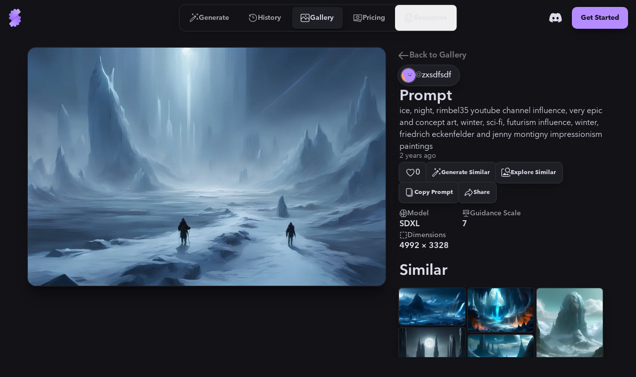

--- FILE ---
content_type: text/html
request_url: https://stablecog.com/gallery/o/85c95ec3-f97f-47f4-ae07-3b09ff4a9aee
body_size: 26287
content:
<!doctype html>
<html lang="en">
	<head>
<meta name="sentry-trace" content="32a79dadb20e27551947753330eca137-ce38f2412a024056"/>
<meta name="baggage" content="sentry-environment=production,sentry-release=60c02b1cc05de38577cc64f0f92b89f205d21e21,sentry-public_key=b0f0d95ac7c71187395709c0b8510205,sentry-trace_id=32a79dadb20e27551947753330eca137"/>
<script >
    const f = window.fetch;
    if(f){
      window._sentryFetchProxy = function(...a){return f(...a)}
      window.fetch = function(...a){return window._sentryFetchProxy(...a)}
    }
</script>
		<meta charset="utf-8" />
		<meta name="viewport" content="width=device-width, viewport-fit=cover" />
		<link rel="manifest" href="/manifest.webmanifest" />
		<link rel="shortcut icon" href="/favicon.ico" />
		<link rel="icon" type="image/svg+xml" href="/icon.svg" />
		<link rel="icon" type="image/png" sizes="16x16" href="/icon-16.png" />
		<link rel="icon" type="image/png" sizes="32x32" href="/icon-32.png" />
		<link rel="icon" type="image/png" sizes="96x96" href="/icon-96.png" />
		<link rel="icon" type="image/png" sizes="192x192" href="/icon-192.png" />
		<link rel="icon" type="image/png" sizes="512x512" href="/icon-512.png" />
		<link rel="apple-touch-icon" href="/apple-touch-icon.png" />
		<link rel="apple-touch-icon-precomposed" href="/apple-touch-icon-precomposed.png" />
		<link rel="apple-touch-icon-120x120" href="/apple-touch-icon-120x120.png" />
		<link
			rel="apple-touch-icon-120x120-precomposed"
			href="/apple-touch-icon-120x120-precomposed.png"
		/>
		<meta name="theme-color" content="#121217" />
		<style>
			@font-face {
				font-family: 'avenir-next';
				font-weight: 250 900;
				src: url('/fonts/avenir-next/avenir-next-v4.woff2') format('woff2');
				font-display: block;
				font-style: normal;
			}
		</style>
		<script>
			if ('serviceWorker' in navigator) {
				navigator.serviceWorker.getRegistrations().then(function (registrations) {
					for (const registration of registrations) {
						console.log('serviceWorker unregistered');
						registration.unregister();
					}
				});
			}
		</script>
		
	<style>:where(html[dir=ltr]),:where([data-sonner-toaster][dir=ltr]){--toast-icon-margin-start:-3px;--toast-icon-margin-end:4px;--toast-svg-margin-start:-1px;--toast-svg-margin-end:0px;--toast-button-margin-start:auto;--toast-button-margin-end:0;--toast-close-button-start:0;--toast-close-button-end:unset;--toast-close-button-transform:translate(-35%, -35%)}:where(html[dir=rtl]),:where([data-sonner-toaster][dir=rtl]){--toast-icon-margin-start:4px;--toast-icon-margin-end:-3px;--toast-svg-margin-start:0px;--toast-svg-margin-end:-1px;--toast-button-margin-start:0;--toast-button-margin-end:auto;--toast-close-button-start:unset;--toast-close-button-end:0;--toast-close-button-transform:translate(35%, -35%)}:where([data-sonner-toaster]){position:fixed;width:var(--width);font-family:ui-sans-serif,system-ui,-apple-system,BlinkMacSystemFont,Segoe UI,Roboto,Helvetica Neue,Arial,Noto Sans,sans-serif,Apple Color Emoji,Segoe UI Emoji,Segoe UI Symbol,Noto Color Emoji;--gray1:hsl(0, 0%, 99%);--gray2:hsl(0, 0%, 97.3%);--gray3:hsl(0, 0%, 95.1%);--gray4:hsl(0, 0%, 93%);--gray5:hsl(0, 0%, 90.9%);--gray6:hsl(0, 0%, 88.7%);--gray7:hsl(0, 0%, 85.8%);--gray8:hsl(0, 0%, 78%);--gray9:hsl(0, 0%, 56.1%);--gray10:hsl(0, 0%, 52.3%);--gray11:hsl(0, 0%, 43.5%);--gray12:hsl(0, 0%, 9%);--border-radius:8px;box-sizing:border-box;padding:0;margin:0;list-style:none;outline:none;z-index:999999999}:where([data-sonner-toaster][data-x-position=right]){right:max(var(--offset),env(safe-area-inset-right))}:where([data-sonner-toaster][data-x-position=left]){left:max(var(--offset),env(safe-area-inset-left))}:where([data-sonner-toaster][data-x-position=center]){left:50%;transform:translate(-50%)}:where([data-sonner-toaster][data-y-position=top]){top:max(var(--offset),env(safe-area-inset-top))}:where([data-sonner-toaster][data-y-position=bottom]){bottom:max(var(--offset),env(safe-area-inset-bottom))}:where([data-sonner-toast]){--y:translateY(100%);--lift-amount:calc(var(--lift) * var(--gap));z-index:var(--z-index);position:absolute;opacity:0;transform:var(--y);filter:blur(0);touch-action:none;transition:transform .4s,opacity .4s,height .4s,box-shadow .2s;box-sizing:border-box;outline:none;overflow-wrap:anywhere}:where([data-sonner-toast][data-styled=true]){padding:16px;background:var(--normal-bg);border:1px solid var(--normal-border);color:var(--normal-text);border-radius:var(--border-radius);box-shadow:0 4px 12px #0000001a;width:var(--width);font-size:13px;display:flex;align-items:center;gap:6px}:where([data-sonner-toast]:focus-visible){box-shadow:0 4px 12px #0000001a,0 0 0 2px #0003}:where([data-sonner-toast][data-y-position=top]){top:0;--y:translateY(-100%);--lift:1;--lift-amount:calc(1 * var(--gap))}:where([data-sonner-toast][data-y-position=bottom]){bottom:0;--y:translateY(100%);--lift:-1;--lift-amount:calc(var(--lift) * var(--gap))}:where([data-sonner-toast]) :where([data-description]){font-weight:400;line-height:1.4;color:inherit}:where([data-sonner-toast]) :where([data-title]){font-weight:500;line-height:1.5;color:inherit}:where([data-sonner-toast]) :where([data-icon]){display:flex;height:16px;width:16px;position:relative;justify-content:flex-start;align-items:center;flex-shrink:0;margin-left:var(--toast-icon-margin-start);margin-right:var(--toast-icon-margin-end)}:where([data-sonner-toast][data-promise=true]) :where([data-icon])>svg{opacity:0;transform:scale(.8);transform-origin:center;animation:sonner-fade-in .3s ease forwards}:where([data-sonner-toast]) :where([data-icon])>*{flex-shrink:0}:where([data-sonner-toast]) :where([data-icon]) svg{margin-left:var(--toast-svg-margin-start);margin-right:var(--toast-svg-margin-end)}:where([data-sonner-toast]) :where([data-content]){display:flex;flex-direction:column;gap:2px}[data-sonner-toast][data-styled=true] [data-button]{border-radius:4px;padding-left:8px;padding-right:8px;height:24px;font-size:12px;color:var(--normal-bg);background:var(--normal-text);margin-left:var(--toast-button-margin-start);margin-right:var(--toast-button-margin-end);border:none;cursor:pointer;outline:none;display:flex;align-items:center;flex-shrink:0;transition:opacity .4s,box-shadow .2s}:where([data-sonner-toast]) :where([data-button]):focus-visible{box-shadow:0 0 0 2px #0006}:where([data-sonner-toast]) :where([data-button]):first-of-type{margin-left:var(--toast-button-margin-start);margin-right:var(--toast-button-margin-end)}:where([data-sonner-toast]) :where([data-cancel]){color:var(--normal-text);background:#00000014}:where([data-sonner-toast][data-theme=dark]) :where([data-cancel]){background:#ffffff4d}:where([data-sonner-toast]) :where([data-close-button]){position:absolute;left:var(--toast-close-button-start);right:var(--toast-close-button-end);top:0;height:20px;width:20px;display:flex;justify-content:center;align-items:center;padding:0;background:var(--gray1);color:var(--gray12);border:1px solid var(--gray4);transform:var(--toast-close-button-transform);border-radius:50%;cursor:pointer;z-index:1;transition:opacity .1s,background .2s,border-color .2s}:where([data-sonner-toast]) :where([data-close-button]):focus-visible{box-shadow:0 4px 12px #0000001a,0 0 0 2px #0003}:where([data-sonner-toast]) :where([data-disabled=true]){cursor:not-allowed}:where([data-sonner-toast]):hover :where([data-close-button]):hover{background:var(--gray2);border-color:var(--gray5)}:where([data-sonner-toast][data-swiping=true]):before{content:"";position:absolute;left:0;right:0;height:100%;z-index:-1}:where([data-sonner-toast][data-y-position=top][data-swiping=true]):before{bottom:50%;transform:scaleY(3) translateY(50%)}:where([data-sonner-toast][data-y-position=bottom][data-swiping=true]):before{top:50%;transform:scaleY(3) translateY(-50%)}:where([data-sonner-toast][data-swiping=false][data-removed=true]):before{content:"";position:absolute;top:0;right:0;bottom:0;left:0;transform:scaleY(2)}:where([data-sonner-toast]):after{content:"";position:absolute;left:0;height:calc(var(--gap) + 1px);bottom:100%;width:100%}:where([data-sonner-toast][data-mounted=true]){--y:translateY(0);opacity:1}:where([data-sonner-toast][data-expanded=false][data-front=false]){--scale:var(--toasts-before) * .05 + 1;--y:translateY(calc(var(--lift-amount) * var(--toasts-before))) scale(calc(-1 * var(--scale)));height:var(--front-toast-height)}:where([data-sonner-toast])>*{transition:opacity .4s}:where([data-sonner-toast][data-expanded=false][data-front=false][data-styled=true])>*{opacity:0}:where([data-sonner-toast][data-visible=false]){opacity:0;pointer-events:none}:where([data-sonner-toast][data-mounted=true][data-expanded=true]){--y:translateY(calc(var(--lift) * var(--offset)));height:var(--initial-height)}:where([data-sonner-toast][data-removed=true][data-front=true][data-swipe-out=false]){--y:translateY(calc(var(--lift) * -100%));opacity:0}:where([data-sonner-toast][data-removed=true][data-front=false][data-swipe-out=false][data-expanded=true]){--y:translateY( calc(var(--lift) * var(--offset) + var(--lift) * -100%) );opacity:0}:where([data-sonner-toast][data-removed=true][data-front=false][data-swipe-out=false][data-expanded=false]){--y:translateY(40%);opacity:0;transition:transform .5s,opacity .2s}:where([data-sonner-toast][data-removed=true][data-front=false]):before{height:calc(var(--initial-height) + 20%)}[data-sonner-toast][data-swiping=true]{transform:var(--y) translateY(var(--swipe-amount, 0px));transition:none}[data-sonner-toast][data-swipe-out=true][data-y-position=bottom],[data-sonner-toast][data-swipe-out=true][data-y-position=top]{animation:swipe-out .2s ease-out forwards}@keyframes swipe-out{0%{transform:translateY(calc(var(--lift) * var(--offset) + var(--swipe-amount)));opacity:1}to{transform:translateY(calc(var(--lift) * var(--offset) + var(--swipe-amount) + var(--lift) * -100%));opacity:0}}@media (max-width: 600px){[data-sonner-toaster]{position:fixed;--mobile-offset:16px;right:var(--mobile-offset);left:var(--mobile-offset);width:100%}[data-sonner-toaster] [data-sonner-toast]{left:0;right:0;width:calc(100% - var(--mobile-offset) * 2)}[data-sonner-toaster][data-x-position=left]{left:var(--mobile-offset)}[data-sonner-toaster][data-y-position=bottom]{bottom:20px}[data-sonner-toaster][data-y-position=top]{top:20px}[data-sonner-toaster][data-x-position=center]{left:var(--mobile-offset);right:var(--mobile-offset);transform:none}}[data-sonner-toaster][data-theme=light]{--normal-bg:#fff;--normal-border:var(--gray4);--normal-text:var(--gray12);--success-bg:hsl(143, 85%, 96%);--success-border:hsl(145, 92%, 91%);--success-text:hsl(140, 100%, 27%);--info-bg:hsl(208, 100%, 97%);--info-border:hsl(221, 91%, 91%);--info-text:hsl(210, 92%, 45%);--warning-bg:hsl(49, 100%, 97%);--warning-border:hsl(49, 91%, 91%);--warning-text:hsl(31, 92%, 45%);--error-bg:hsl(359, 100%, 97%);--error-border:hsl(359, 100%, 94%);--error-text:hsl(360, 100%, 45%)}[data-sonner-toaster][data-theme=light] [data-sonner-toast][data-invert=true]{--normal-bg:#000;--normal-border:hsl(0, 0%, 20%);--normal-text:var(--gray1)}[data-sonner-toaster][data-theme=dark] [data-sonner-toast][data-invert=true]{--normal-bg:#fff;--normal-border:var(--gray3);--normal-text:var(--gray12)}[data-sonner-toaster][data-theme=dark]{--normal-bg:#000;--normal-border:hsl(0, 0%, 20%);--normal-text:var(--gray1);--success-bg:hsl(150, 100%, 6%);--success-border:hsl(147, 100%, 12%);--success-text:hsl(150, 86%, 65%);--info-bg:hsl(215, 100%, 6%);--info-border:hsl(223, 100%, 12%);--info-text:hsl(216, 87%, 65%);--warning-bg:hsl(64, 100%, 6%);--warning-border:hsl(60, 100%, 12%);--warning-text:hsl(46, 87%, 65%);--error-bg:hsl(358, 76%, 10%);--error-border:hsl(357, 89%, 16%);--error-text:hsl(358, 100%, 81%)}[data-rich-colors=true] [data-sonner-toast][data-type=success]{background:var(--success-bg);border-color:var(--success-border);color:var(--success-text)}[data-theme=dark] [data-sonner-toast][data-type=default] [data-close-button]{background:var(--normal-bg);border-color:var(--normal-border);color:var(--normal-text)}[data-rich-colors=true] [data-sonner-toast][data-type=success] [data-close-button]{background:var(--success-bg);border-color:var(--success-border);color:var(--success-text)}[data-rich-colors=true] [data-sonner-toast][data-type=info],[data-rich-colors=true] [data-sonner-toast][data-type=info] [data-close-button]{background:var(--info-bg);border-color:var(--info-border);color:var(--info-text)}[data-rich-colors=true] [data-sonner-toast][data-type=warning],[data-rich-colors=true] [data-sonner-toast][data-type=warning] [data-close-button]{background:var(--warning-bg);border-color:var(--warning-border);color:var(--warning-text)}[data-rich-colors=true] [data-sonner-toast][data-type=error],[data-rich-colors=true] [data-sonner-toast][data-type=error] [data-close-button]{background:var(--error-bg);border-color:var(--error-border);color:var(--error-text)}.sonner-loading-wrapper{--size:16px;height:var(--size);width:var(--size);position:absolute;top:0;right:0;bottom:0;left:0;z-index:10}.sonner-loading-wrapper[data-visible=false]{transform-origin:center;animation:sonner-fade-out .2s ease forwards}.sonner-spinner{position:relative;top:50%;left:50%;height:var(--size);width:var(--size)}.sonner-loading-bar{animation:sonner-spin 1.2s linear infinite;background:var(--gray11);border-radius:6px;height:8%;left:-10%;position:absolute;top:-3.9%;width:24%}.sonner-loading-bar:nth-child(1){animation-delay:-1.2s;transform:rotate(.0001deg) translate(146%)}.sonner-loading-bar:nth-child(2){animation-delay:-1.1s;transform:rotate(30deg) translate(146%)}.sonner-loading-bar:nth-child(3){animation-delay:-1s;transform:rotate(60deg) translate(146%)}.sonner-loading-bar:nth-child(4){animation-delay:-.9s;transform:rotate(90deg) translate(146%)}.sonner-loading-bar:nth-child(5){animation-delay:-.8s;transform:rotate(120deg) translate(146%)}.sonner-loading-bar:nth-child(6){animation-delay:-.7s;transform:rotate(150deg) translate(146%)}.sonner-loading-bar:nth-child(7){animation-delay:-.6s;transform:rotate(180deg) translate(146%)}.sonner-loading-bar:nth-child(8){animation-delay:-.5s;transform:rotate(210deg) translate(146%)}.sonner-loading-bar:nth-child(9){animation-delay:-.4s;transform:rotate(240deg) translate(146%)}.sonner-loading-bar:nth-child(10){animation-delay:-.3s;transform:rotate(270deg) translate(146%)}.sonner-loading-bar:nth-child(11){animation-delay:-.2s;transform:rotate(300deg) translate(146%)}.sonner-loading-bar:nth-child(12){animation-delay:-.1s;transform:rotate(330deg) translate(146%)}@keyframes sonner-fade-in{0%{opacity:0;transform:scale(.8)}to{opacity:1;transform:scale(1)}}@keyframes sonner-fade-out{0%{opacity:1;transform:scale(1)}to{opacity:0;transform:scale(.8)}}@keyframes sonner-spin{0%{opacity:1}to{opacity:.15}}@media (prefers-reduced-motion){[data-sonner-toast],[data-sonner-toast]>*,.sonner-loading-bar{transition:none!important;animation:none!important}}.sonner-loader{position:absolute;top:50%;left:50%;transform:translate(-50%,-50%);transform-origin:center;transition:opacity .2s,transform .2s}.sonner-loader[data-visible=false]{opacity:0;transform:scale(.8) translate(-50%,-50%)}

.numerator-fade.svelte-1kld1uf{-webkit-mask-image:linear-gradient(to bottom,transparent 0rem,black .3rem,black 1.2rem,transparent 1.5rem);mask-image:linear-gradient(to bottom,transparent 0rem,black .3rem,black 1.2rem,transparent 1.5rem)}

.delay-1.svelte-1goev0v{animation-delay:.25s}.path-animation.svelte-1goev0v{stroke-dasharray:16 16;stroke-dashoffset:0;animation-name:svelte-1goev0v-path-animation-1;animation-duration:.5s;animation-iteration-count:infinite;animation-timing-function:cubic-bezier(.3,0,.7,1)}@keyframes svelte-1goev0v-path-animation-1{0%{stroke-dasharray:4 4;stroke-dashoffset:0}to{stroke-dasharray:4 4;stroke-dashoffset:16}}.is-loading.svelte-1eyjon4 #end69mBNOzR2_tr.svelte-1eyjon4{animation:svelte-1eyjon4-end69mBNOzR2_tr__tr 2.1s linear infinite normal forwards}@keyframes svelte-1eyjon4-end69mBNOzR2_tr__tr{0%{transform:translate(12px,12px) rotate(0)}66.666667%{transform:translate(12px,12px) rotate(0);animation-timing-function:cubic-bezier(.6,0,.395,1)}to{transform:translate(12px,12px) rotate(180deg)}}.is-loading.svelte-1eyjon4 #end69mBNOzR6_ts.svelte-1eyjon4{animation:svelte-1eyjon4-end69mBNOzR6_ts__ts 2.1s linear infinite normal forwards}@keyframes svelte-1eyjon4-end69mBNOzR6_ts__ts{0%{transform:translate(11.605393px,12px) scale(1)}23.809524%{transform:translate(11.605393px,12px) scaleY(.5)}42.857143%{transform:translate(11.605393px,12px) scale(0)}to{transform:translate(11.605393px,12px) scale(0)}}.is-loading.svelte-1eyjon4 #end69mBNOzR8_ts.svelte-1eyjon4{animation:svelte-1eyjon4-end69mBNOzR8_ts__ts 2.1s linear infinite normal forwards}@keyframes svelte-1eyjon4-end69mBNOzR8_ts__ts{0%{transform:translate(12px,21px) scaleY(0)}9.52381%{transform:translate(12px,21px) scaleY(0)}47.619048%{transform:translate(12px,21px) scale(1)}to{transform:translate(12px,21px) scale(1)}}.is-loading.svelte-1eyjon4 #end69mBNOzR9_to.svelte-1eyjon4{animation:svelte-1eyjon4-end69mBNOzR9_to__to 2.1s linear infinite normal forwards}@keyframes svelte-1eyjon4-end69mBNOzR9_to__to{0%{transform:translate(12px,10px)}14.285714%{transform:translate(12px,16.5px)}90.47619%{transform:translate(12px,16.5px)}to{transform:translate(12px,14px)}}.scale-animation.svelte-1acvjgn{animation:svelte-1acvjgn-scale .175s}@keyframes svelte-1acvjgn-scale{0%{transform:scale(1)}50%{transform:scale(.95);animation-timing-function:ease-in-out}to{transform:scale(1)}}

.is-loading.svelte-1txcrnd #etzDo5sCAIn2_tr.svelte-1txcrnd{animation:svelte-1txcrnd-etzDo5sCAIn2_tr__tr 3s linear infinite}@keyframes svelte-1txcrnd-etzDo5sCAIn2_tr__tr{0%{transform:translate(12px,12px) rotate(0)}to{transform:translate(12px,12px) rotate(1080deg)}}.is-loading.svelte-1txcrnd #etzDo5sCAIn3_tr.svelte-1txcrnd{animation:svelte-1txcrnd-etzDo5sCAIn3_tr__tr 3s cubic-bezier(.7,0,.3,1) infinite}@keyframes svelte-1txcrnd-etzDo5sCAIn3_tr__tr{0%{transform:translate(12px,12px) rotate(0)}to{transform:translate(12px,12px) rotate(360deg)}}
</style>
		<link href="../../_app/immutable/assets/app.cof_iZzG.css" rel="stylesheet">
		<link href="../../_app/immutable/assets/Toaster.436keKGd.css" rel="stylesheet" disabled media="(max-width: 0)">
		<link href="../../_app/immutable/assets/LayoutWrapper._broPG6_.css" rel="stylesheet" disabled media="(max-width: 0)">
		<link href="../../_app/immutable/assets/Button.CIHq-Enh.css" rel="stylesheet" disabled media="(max-width: 0)">
		<link href="../../_app/immutable/assets/IconAnimatedSpinner.C9_FoZTL.css" rel="stylesheet" disabled media="(max-width: 0)"><title>"ice, night, rimbel35 youtube channel ..." | Gallery | Stablecog</title><!-- HEAD_svelte-n0x47d_START --><!-- HEAD_svelte-n0x47d_END --><!-- HEAD_svelte-18pzfb8_START --><meta name="robots" content="index,follow"><meta name="description" content="Check out this generation on Stablecog's gallery: &quot;ice, night, rimbel35 youtube channel influence, very epic and concept art, winter, sci-fi, futurism influence, winter, friedrich eckenfelder and je...&quot;."><link rel="canonical" href="https://stablecog.com/gallery/o/85c95ec3-f97f-47f4-ae07-3b09ff4a9aee"><meta name="twitter:card" content="summary_large_image">   <meta name="twitter:title" content="&quot;ice, night, rimbel35 youtube channel ...&quot; | Gallery | Stablecog"> <meta name="twitter:description" content="Check out this generation on Stablecog's gallery: &quot;ice, night, rimbel35 youtube channel influence, very epic and concept art, winter, sci-fi, futurism influence, winter, friedrich eckenfelder and je...&quot;."> <meta name="twitter:image" content="https://og.stablecog.com/api/gallery/output/85c95ec3-f97f-47f4-ae07-3b09ff4a9aee.png"> <meta property="og:url" content="https://stablecog.com/gallery/o/85c95ec3-f97f-47f4-ae07-3b09ff4a9aee"> <meta property="og:type" content="website">  <meta property="og:title" content="&quot;ice, night, rimbel35 youtube channel ...&quot; | Gallery | Stablecog"> <meta property="og:description" content="Check out this generation on Stablecog's gallery: &quot;ice, night, rimbel35 youtube channel influence, very epic and concept art, winter, sci-fi, futurism influence, winter, friedrich eckenfelder and je...&quot;."> <meta property="og:image" content="https://og.stablecog.com/api/gallery/output/85c95ec3-f97f-47f4-ae07-3b09ff4a9aee.png">  <meta property="og:image:width" content="1200"> <meta property="og:image:height" content="630">      <!-- HEAD_svelte-18pzfb8_END -->
	</head>
	<body app-version="5.90">
		    <div style="background-image: url(/illustrations/grid-on-dark.svg); background-size: 24px; min-height: 100vh;min-height: 100svh;" class="flex w-full flex-col bg-c-bg text-c-on-bg theme-dark color-scheme-dark  not-touch"><nav style="position: fixed; top: 0; left: 0;" class="z-60 flex w-full transform flex-col rounded-b-xl transition  bg-c-bg/0 shadow-navbar-0"> <div class="relative z-0 flex w-full flex-row items-center justify-between"><div style="transform: scaleX(0%);" class="pointer-events-none absolute top-0 z-10 h-4px w-full origin-left rounded-full bg-c-primary  opacity-0"></div> <div class="flex min-w-0 flex-1 self-stretch md:flex-none xl:flex-1"><button aria-label="Toggle Drawer" class="group relative flex-shrink-0 self-stretch overflow-hidden p-0.5 md:hidden "><div class="relative flex h-full items-center justify-center overflow-hidden px-2.5 py-3"><div class="absolute left-0 top-0 h-full w-full  p-1"><div class="relative z-0 h-full w-full overflow-hidden transition   rounded-lg"><div class="h-full w-full origin-left transform transition -translate-x-1/2 opacity-0 bg-c-primary/25 rounded-lg not-touch:group-hover:translate-x-0 not-touch:group-hover:translate-y-0 not-touch:group-hover:opacity-100"></div></div></div> <svg class="h-8 w-8 transform text-c-on-bg transition 
						not-touch:group-hover:text-c-primary " width="24" height="24" viewBox="0 0 24 24" fill="none" xmlns="http://www.w3.org/2000/svg"><path fill-rule="evenodd" clip-rule="evenodd" d="M2 5a1 1 0 0 1 1-1h18a1 1 0 1 1 0 2H3a1 1 0 0 1-1-1Zm0 7a1 1 0 0 1 1-1h14a1 1 0 1 1 0 2H3a1 1 0 0 1-1-1Zm1 6a1 1 0 1 0 0 2h18a1 1 0 1 0 0-2H3Z" fill="currentColor"></path></svg></div></button> <a aria-label="Go to Home" href="/" data-sveltekit-preload-data="hover" class="group relative z-0 flex touch-manipulation items-center justify-center self-stretch rounded-lg px-2 py-3.5 md:rounded-xl md:px-3 md:py-4.5 hidden md:flex"><div class="pointer-events-none absolute left-0 top-0 h-full w-full p-1.5" data-svelte-h="svelte-eqoyfo"><div class="relative z-0 h-full w-full overflow-hidden rounded-lg md:rounded-xl"><div class="h-full w-full origin-left -translate-x-full transform rounded-lg bg-c-primary/25 transition not-touch:group-hover:translate-x-0 md:rounded-xl"></div></div></div> <svg class="h-9 w-9" xmlns="http://www.w3.org/2000/svg" fill="none" viewBox="0 0 32 32"><g><path fill="url(#b-0.9319123556803703)" d="M6.484 25.516c-.75.75-.759 1.984.105 2.601.292.208.591.401.897.58.559.324.871.97.704 1.595a.961.961 0 0 0 .68 1.177l1.857.498a.961.961 0 0 0 1.177-.68l.009-.032c.162-.608.74-1 1.368-1 .629 0 1.206.392 1.369 1l.008.032a.961.961 0 0 0 1.178.68l1.857-.498a.961.961 0 0 0 .68-1.177l-.009-.03c-.162-.607.136-1.233.68-1.547.544-.315 1.247-.267 1.692.178l.022.022a.961.961 0 0 0 1.36 0l1.359-1.36a.961.961 0 0 0 0-1.36l-.022-.021c-.445-.445-.492-1.148-.178-1.692.314-.545.94-.842 1.547-.68l.03.008a.961.961 0 0 0 1.178-.68l.497-1.857a.961.961 0 0 0-.68-1.177l-.032-.009c-.607-.162-1-.74-1-1.368 0-.629.393-1.206 1-1.369l.032-.008a.961.961 0 0 0 .68-1.178l-.497-1.857a.961.961 0 0 0-1.178-.68c-.624.168-1.27-.145-1.596-.703a11.557 11.557 0 0 0-1.82-2.362L6.484 25.516Z"></path><path fill="url(#c-0.9319123556803703)" d="M6.484 25.516c-.75.75-.759 1.984.105 2.601.292.208.591.401.897.58.559.324.871.97.704 1.595a.961.961 0 0 0 .68 1.177l1.857.498a.961.961 0 0 0 1.177-.68l.009-.032c.162-.608.74-1 1.368-1 .629 0 1.206.392 1.369 1l.008.032a.961.961 0 0 0 1.178.68l1.857-.498a.961.961 0 0 0 .68-1.177l-.009-.03c-.162-.607.136-1.233.68-1.547.544-.315 1.247-.267 1.692.178l.022.022a.961.961 0 0 0 1.36 0l1.359-1.36a.961.961 0 0 0 0-1.36l-.022-.021c-.445-.445-.492-1.148-.178-1.692.314-.545.94-.842 1.547-.68l.03.008a.961.961 0 0 0 1.178-.68l.497-1.857a.961.961 0 0 0-.68-1.177l-.032-.009c-.607-.162-1-.74-1-1.368 0-.629.393-1.206 1-1.369l.032-.008a.961.961 0 0 0 .68-1.178l-.497-1.857a.961.961 0 0 0-1.178-.68c-.624.168-1.27-.145-1.596-.703a11.557 11.557 0 0 0-1.82-2.362L6.484 25.516Z"></path><path fill="url(#d-0.9319123556803703)" d="M8.523 5.804a.961.961 0 0 1 0-1.36l1.36-1.359a.961.961 0 0 1 1.359 0l.022.022c.445.445 1.148.493 1.692.178.544-.314.842-.94.68-1.547l-.008-.03a.961.961 0 0 1 .68-1.177l1.856-.498a.961.961 0 0 1 1.178.68l.008.032c.163.608.74 1 1.369 1 .628 0 1.206-.392 1.368-1l.01-.032a.961.961 0 0 1 1.176-.68l1.858.498a.961.961 0 0 1 .68 1.177c-.168.624.145 1.27.703 1.596.306.178.605.37.896.579.865.617.857 1.85.106 2.6L10.562 21.439a11.552 11.552 0 0 1-1.82-2.362c-.325-.558-.972-.87-1.596-.704a.961.961 0 0 1-1.178-.68l-.497-1.856a.961.961 0 0 1 .68-1.178l.032-.008c.607-.163 1-.74 1-1.369 0-.628-.393-1.206-1-1.369l-.032-.008a.961.961 0 0 1-.68-1.178l.497-1.857a.961.961 0 0 1 1.178-.68l.03.009c.607.162 1.233-.135 1.547-.68.314-.544.267-1.247-.178-1.692l-.022-.022Z"></path><path fill="url(#e-0.9319123556803703)" fill-rule="evenodd" d="M8.93 5.398a.961.961 0 0 1 0-1.36l-.407.407a.961.961 0 0 0 0 1.359l.022.022c.445.445.492 1.148.178 1.692a1.79 1.79 0 0 1-.053.086 1.48 1.48 0 0 0 .46-.492c.314-.545.266-1.247-.179-1.692l-.022-.022ZM6.45 8.267a.959.959 0 0 0-.483.602l-.497 1.857a.961.961 0 0 0 .68 1.178l.032.008c.607.163 1 .74 1 1.369 0 .291-.084.571-.235.804.399-.254.642-.716.642-1.21 0-.629-.393-1.206-1-1.369l-.033-.008a.961.961 0 0 1-.68-1.178l.498-1.857a.965.965 0 0 1 .076-.196Zm-.497 6.468a.962.962 0 0 0-.483 1.1l.497 1.858a.961.961 0 0 0 1.178.68c.624-.168 1.27.145 1.596.703.49.844 1.097 1.639 1.82 2.362l.406-.406a11.553 11.553 0 0 1-1.82-2.362c-.325-.559-.972-.871-1.596-.704a.961.961 0 0 1-1.177-.68l-.498-1.857a.958.958 0 0 1 .077-.694Zm.93 10.381-.4.4c-.75.75-.759 1.984.105 2.601.292.208.591.401.897.579.559.325.871.972.704 1.596a.961.961 0 0 0 .68 1.177l1.857.498a.962.962 0 0 0 1.1-.483.958.958 0 0 1-.694.077l-1.857-.498a.961.961 0 0 1-.68-1.177c.167-.624-.145-1.271-.704-1.596a11.297 11.297 0 0 1-.896-.58c-.862-.614-.857-1.842-.112-2.594Zm5.593 5.373a1.49 1.49 0 0 1 .804-.235c.629 0 1.206.393 1.369 1l.008.033a.961.961 0 0 0 1.178.68l1.857-.498a.959.959 0 0 0 .603-.482.966.966 0 0 1-.197.076l-1.857.498a.961.961 0 0 1-1.177-.68l-.01-.033c-.162-.607-.74-1-1.368-1-.494 0-.956.243-1.21.642Zm6.481-1.721c.028-.019.057-.036.086-.053.544-.315 1.247-.267 1.692.178l.022.022a.961.961 0 0 0 1.36 0l.406-.406a.961.961 0 0 1-1.36 0l-.022-.023c-.444-.444-1.147-.492-1.692-.177a1.48 1.48 0 0 0-.492.459Zm4.779-4.778c.314-.21.705-.29 1.087-.188l.03.008a.962.962 0 0 0 1.101-.483.958.958 0 0 1-.694.077l-.03-.008c-.575-.154-1.167.104-1.495.594Zm1.72-6.482c.11-.069.23-.123.36-.158l.032-.009a.959.959 0 0 0 .603-.482.966.966 0 0 1-.196.076l-.033.009c-.326.087-.59.294-.765.564ZM20.58.11a.959.959 0 0 0-.483.603l-.009.032a1.29 1.29 0 0 1-.157.36c.27-.176.476-.44.564-.766l.009-.033A.96.96 0 0 1 20.58.11Zm-6.47.497a.962.962 0 0 0-.484 1.1l.008.03c.103.383.023.774-.187 1.089.49-.329.748-.92.594-1.494l-.008-.03a.958.958 0 0 1 .077-.695Z" clip-rule="evenodd"></path><path fill="url(#f-0.9319123556803703)" fill-rule="evenodd" d="M9.477 3.491a.961.961 0 0 1 1.359 0l.022.022c.444.445 1.147.493 1.692.178a1.48 1.48 0 0 0 .491-.46 1.52 1.52 0 0 1-.085.054c-.544.315-1.247.267-1.692-.178l-.022-.022a.961.961 0 0 0-1.36 0l-.405.406Zm4.227-2.478a.964.964 0 0 1 .197-.076l1.857-.498a.961.961 0 0 1 1.177.68l.01.033c.162.607.74 1 1.368 1 .494 0 .956-.243 1.21-.642a1.482 1.482 0 0 1-.804.236c-.629 0-1.206-.393-1.369-1l-.008-.033a.961.961 0 0 0-1.178-.68l-1.857.498a.959.959 0 0 0-.603.482Zm6.469-.497a.958.958 0 0 1 .694-.077l1.857.498a.961.961 0 0 1 .68 1.177c-.167.624.145 1.271.704 1.596.305.178.605.37.896.579.864.617.857 1.85.106 2.601l.406-.406c.75-.751.759-1.984-.105-2.601a11.47 11.47 0 0 0-.897-.58c-.558-.324-.871-.97-.704-1.595A.961.961 0 0 0 23.13.53L21.275.033a.962.962 0 0 0-1.101.483Zm1.265 10.046-.406.406a11.55 11.55 0 0 1 1.82 2.362c.325.559.972.871 1.596.704a.961.961 0 0 1 1.177.68l.498 1.856a.958.958 0 0 1-.077.695.962.962 0 0 0 .483-1.1l-.497-1.858a.961.961 0 0 0-1.178-.68c-.624.168-1.27-.145-1.596-.703a11.557 11.557 0 0 0-1.82-2.362Zm3.614 7.353a1.434 1.434 0 0 0-.642 1.21c0 .629.393 1.206 1 1.369l.033.008a.961.961 0 0 1 .68 1.178l-.498 1.857a.971.971 0 0 1-.076.196c.23-.12.41-.332.483-.602l.497-1.858a.961.961 0 0 0-.68-1.177l-.032-.009c-.607-.162-1-.74-1-1.368 0-.291.084-.571.235-.805Zm-1.722 6.481c-.184.123-.343.29-.46.492-.314.544-.266 1.247.179 1.692l.022.022a.961.961 0 0 1 0 1.36l.406-.407a.961.961 0 0 0 0-1.36l-.022-.021c-.445-.445-.492-1.148-.178-1.692a1.79 1.79 0 0 1 .053-.086Zm-4.778 4.778c-.49.328-.748.92-.594 1.494l.008.03a.958.958 0 0 1-.077.695.962.962 0 0 0 .483-1.1l-.008-.03a1.331 1.331 0 0 1 .188-1.089Zm-6.481 1.722c-.27.175-.477.439-.565.765l-.008.032a.966.966 0 0 1-.077.197c.23-.12.41-.332.483-.603l.009-.032c.034-.13.088-.25.158-.36ZM5.548 15.14a.972.972 0 0 1 .196-.076l.033-.01a1.31 1.31 0 0 0 .765-.563 1.303 1.303 0 0 1-.359.158l-.032.008a.959.959 0 0 0-.603.483Zm.497-6.468a.958.958 0 0 1 .694-.077l.03.008c.575.154 1.166-.105 1.494-.594-.314.21-.705.29-1.087.188l-.03-.008a.962.962 0 0 0-1.101.483Z" clip-rule="evenodd"></path></g><defs><linearGradient id="b-0.9319123556803703" x1="21.519" x2="5.177" y1="10.713" y2="26.574" gradientUnits="userSpaceOnUse"><stop stop-color="#9866FF"></stop><stop offset="1" stop-color="#C3A6FF"></stop></linearGradient><linearGradient id="c-0.9319123556803703" x1="15.594" x2="18.031" y1="14.218" y2="17.468" gradientUnits="userSpaceOnUse"><stop stop-color="#0F0F12" stop-opacity=".1"></stop><stop offset="1" stop-color="#0F0F12" stop-opacity="0"></stop></linearGradient><linearGradient id="d-0.9319123556803703" x1="10.657" x2="26.717" y1="21.344" y2="5.284" gradientUnits="userSpaceOnUse"><stop stop-color="#9866FF"></stop><stop offset="1" stop-color="#C3A6FF"></stop></linearGradient><linearGradient id="e-0.9319123556803703" x1="6.657" x2="17.219" y1="28.193" y2="16.818" gradientUnits="userSpaceOnUse"><stop stop-color="#9C6CFF"></stop><stop offset="1" stop-color="#925CFF"></stop></linearGradient><linearGradient id="f-0.9319123556803703" x1="16.38" x2="26.967" y1="14.763" y2="7.723" gradientUnits="userSpaceOnUse"><stop stop-color="#AD85FF"></stop><stop offset="1" stop-color="#CEB7FF"></stop></linearGradient></defs></svg></a> </div> <div class="hidden md:ml-2 md:flex md:max-w-[19rem] lg:max-w-[45rem] xl:ml-0 xl:max-w-[45rem]"><div class="rounded-xl shadow-lg shadow-c-shadow/[var(--o-shadow-normal)] text-sm ring-c-bg-secondary relative flex items-stretch bg-c-bg ring-2 transition max-w-full"><div class="flex max-w-full md:pb-0 "><div class="relative flex w-full"><div class="pointer-events-none absolute left-0 top-0 z-0 h-full w-full overflow-hidden rounded-xl"><div style="width: 0px; transform: translateX(0px);" class="absolute left-0 top-0 h-full transition px-0.5 py-1"><div class="h-full w-full rounded-lg bg-c-bg-secondary shadow-lg shadow-c-shadow/[var(--o-shadow-strong)]"></div></div></div> <a aria-label="Go to Generate" data-sveltekit-preload-data="hover" href="/generate" class="group relative flex max-w-full items-center justify-center self-stretch
					overflow-hidden whitespace-nowrap rounded-lg px-5 font-semibold transition-all py-4 group/navbar-tab-item relative"><div class="absolute left-0 top-0 h-full w-full rounded-lg py-1 pl-1 pr-0.5"><div class="relative z-0 h-full w-full overflow-hidden rounded-lg"><div class="h-full w-full origin-left transform rounded-lg transition translate-y-full bg-c-bg-secondary  group-hover:translate-y-0"></div></div></div> <div class="relative flex min-w-0 flex-shrink items-center justify-center gap-1.5"><div class="relative -m-0.5 h-6 w-6 flex-shrink-0 lg:my-0 lg:-ml-0.5 lg:mr-0 lg:h-5 lg:w-5"><svg class="h-full w-full transition text-c-on-bg/75 " width="24" height="24" viewBox="0 0 24 24" fill="none" xmlns="http://www.w3.org/2000/svg"><path fill-rule="evenodd" clip-rule="evenodd" d="M7.28 3.83c.97.16 1.73.92 1.9 1.9.06.36.58.36.65 0 .16-.98.92-1.74 1.9-1.9.36-.07.36-.6 0-.66a2.31 2.31 0 0 1-1.9-1.9c-.07-.36-.6-.36-.66 0a2.31 2.31 0 0 1-1.9 1.9c-.36.07-.36.6 0 .66Zm11 11c.97.16 1.73.92 1.9 1.9.06.36.58.36.65 0 .16-.98.92-1.74 1.9-1.9.36-.07.36-.6 0-.66a2.31 2.31 0 0 1-1.9-1.9c-.07-.36-.6-.36-.66 0a2.31 2.31 0 0 1-1.9 1.9c-.36.07-.36.6 0 .66Zm1.9-9.1a2.31 2.31 0 0 0-1.9-1.9c-.37-.07-.37-.6 0-.66a2.31 2.31 0 0 0 1.9-1.9c.06-.36.58-.36.65 0 .16.98.92 1.74 1.9 1.9.36.07.36.6 0 .66-.98.16-1.74.92-1.9 1.9-.07.36-.6.36-.66 0Zm-6.64 1.2a2.5 2.5 0 0 1 3.53 3.53l-1.12 1.13-3.54-3.54 1.13-1.12Zm1.44 5.62-8.52 8.52a2.5 2.5 0 0 1-3.53-3.53l8.52-8.52 3.53 3.53Zm-3.53-1.6L3.89 18.5a1.14 1.14 0 0 0 1.61 1.6l7.55-7.55-1.6-1.6Z" fill="currentColor"></path></svg> <svg class="absolute left-0 top-0 h-full w-full transition text-c-on-bg/75 hidden" xmlns="http://www.w3.org/2000/svg" fill="none" viewBox="0 0 24 24" stroke-width="2" stroke="currentColor"><path stroke-linecap="round" stroke-linejoin="round" d="M19.5 8.25l-7.5 7.5-7.5-7.5"></path></svg></div> <p class="hidden lg:block min-w-0 flex-shrink select-none overflow-hidden overflow-ellipsis text-center transition text-c-on-bg/75">Generate</p></div> </a> <a aria-label="Go to History" data-sveltekit-preload-data="hover" href="/history" class="group relative flex max-w-full items-center justify-center self-stretch
					overflow-hidden whitespace-nowrap rounded-lg px-5 font-semibold transition-all py-4 group/navbar-tab-item relative"><div class="absolute left-0 top-0 h-full w-full rounded-lg px-0.5 py-1"><div class="relative z-0 h-full w-full overflow-hidden rounded-lg"><div class="h-full w-full origin-left transform rounded-lg transition translate-y-full bg-c-bg-secondary  group-hover:translate-y-0"></div></div></div> <div class="relative flex min-w-0 flex-shrink items-center justify-center gap-1.5"><div class="relative -m-0.5 h-6 w-6 flex-shrink-0 lg:my-0 lg:-ml-0.5 lg:mr-0 lg:h-5 lg:w-5"><svg class="h-full w-full transition text-c-on-bg/75 " width="24" height="24" viewBox="0 0 24 24" fill="none" xmlns="http://www.w3.org/2000/svg"><path fill-rule="evenodd" clip-rule="evenodd" d="M5.25364 7.25C6.74775 5.13187 9.21301 3.75 12 3.75C16.5563 3.75 20.25 7.44365 20.25 12C20.25 16.5563 16.5563 20.25 12 20.25C7.44365 20.25 3.75 16.5563 3.75 12C3.75 11.5858 3.41421 11.25 3 11.25C2.58579 11.25 2.25 11.5858 2.25 12C2.25 17.3848 6.61522 21.75 12 21.75C17.3848 21.75 21.75 17.3848 21.75 12C21.75 6.61522 17.3848 2.25 12 2.25C9.08612 2.25 6.4716 3.52831 4.68552 5.55323V4C4.68552 3.58579 4.34973 3.25 3.93552 3.25C3.52131 3.25 3.18552 3.58579 3.18552 4V8C3.18552 8.41421 3.52131 8.75 3.93552 8.75H7C7.41421 8.75 7.75 8.41421 7.75 8C7.75 7.58579 7.41421 7.25 7 7.25H5.25364ZM12.75 7C12.75 6.58579 12.4142 6.25 12 6.25C11.5858 6.25 11.25 6.58579 11.25 7V12C11.25 12.4142 11.5858 12.75 12 12.75H15C15.4142 12.75 15.75 12.4142 15.75 12C15.75 11.5858 15.4142 11.25 15 11.25H12.75V7Z" fill="currentcolor"></path></svg> <svg class="absolute left-0 top-0 h-full w-full transition text-c-on-bg/75 hidden" xmlns="http://www.w3.org/2000/svg" fill="none" viewBox="0 0 24 24" stroke-width="2" stroke="currentColor"><path stroke-linecap="round" stroke-linejoin="round" d="M19.5 8.25l-7.5 7.5-7.5-7.5"></path></svg></div> <p class="hidden lg:block min-w-0 flex-shrink select-none overflow-hidden overflow-ellipsis text-center transition text-c-on-bg/75">History</p></div> </a> <a aria-label="Go to Gallery" data-sveltekit-preload-data="hover" href="/gallery" class="group relative flex max-w-full items-center justify-center self-stretch
					overflow-hidden whitespace-nowrap rounded-lg px-5 font-semibold transition-all py-4 group/navbar-tab-item relative"><div class="absolute left-0 top-0 h-full w-full rounded-lg px-0.5 py-1"><div class="relative z-0 h-full w-full overflow-hidden rounded-lg"><div class="h-full w-full origin-left transform rounded-lg transition translate-y-full bg-c-bg-secondary group-focus-within:translate-y-0 group-hover:translate-y-0"></div></div></div> <div class="relative flex min-w-0 flex-shrink items-center justify-center gap-1.5"><div class="relative -m-0.5 h-6 w-6 flex-shrink-0 lg:my-0 lg:-ml-0.5 lg:mr-0 lg:h-5 lg:w-5"><svg class="h-full w-full transition text-c-on-bg group-hover:text-c-primary " width="24" height="24" viewBox="0 0 24 24" fill="none" xmlns="http://www.w3.org/2000/svg"><path fill-rule="evenodd" clip-rule="evenodd" d="M5 2.25A3.75 3.75 0 0 0 1.25 6v12A3.75 3.75 0 0 0 5 21.75h14A3.75 3.75 0 0 0 22.75 18V6A3.75 3.75 0 0 0 19 2.25H5Zm16.25 11.94V6c0-1.24-1-2.25-2.25-2.25H5c-1.24 0-2.25 1-2.25 2.25v7.97l3.17-3.7a2.75 2.75 0 0 1 4.17 0l3.06 3.52 1.9-1.9a2.75 2.75 0 0 1 3.9 0l2.3 2.3Zm-7.12.74 1.99-1.99a1.25 1.25 0 0 1 1.76 0l3.37 3.37V18c0 1.24-1 2.25-2.25 2.25H5c-1.24 0-2.25-1-2.25-2.25v-1.72l4.3-5.03c.5-.58 1.4-.58 1.9 0l4.98 5.74a.75.75 0 0 0 1.14-.98l-.94-1.08ZM13.5 9a1.5 1.5 0 1 0 0-3 1.5 1.5 0 0 0 0 3Z" fill="currentColor"></path></svg> <svg class="absolute left-0 top-0 h-full w-full transition text-c-on-bg group-hover:text-c-primary hidden" xmlns="http://www.w3.org/2000/svg" fill="none" viewBox="0 0 24 24" stroke-width="2" stroke="currentColor"><path stroke-linecap="round" stroke-linejoin="round" d="M19.5 8.25l-7.5 7.5-7.5-7.5"></path></svg></div> <p class="hidden lg:block min-w-0 flex-shrink select-none overflow-hidden overflow-ellipsis text-center transition text-c-on-bg group-hover:text-c-primary">Gallery</p></div> </a> <a aria-label="Go to Pricing" data-sveltekit-preload-data="hover" href="/pricing" class="group relative flex max-w-full items-center justify-center self-stretch
					overflow-hidden whitespace-nowrap rounded-lg px-5 font-semibold transition-all py-4 group/navbar-tab-item relative"><div class="absolute left-0 top-0 h-full w-full rounded-lg px-0.5 py-1"><div class="relative z-0 h-full w-full overflow-hidden rounded-lg"><div class="h-full w-full origin-left transform rounded-lg transition translate-y-full bg-c-bg-secondary  group-hover:translate-y-0"></div></div></div> <div class="relative flex min-w-0 flex-shrink items-center justify-center gap-1.5"><div class="relative -m-0.5 h-6 w-6 flex-shrink-0 lg:my-0 lg:-ml-0.5 lg:mr-0 lg:h-5 lg:w-5"><svg class="h-full w-full transition text-c-on-bg/75 " width="24" height="24" viewBox="0 0 24 24" fill="none" xmlns="http://www.w3.org/2000/svg"><path d="M2.25 18.75c5.34 0 10.65.7 15.8 2.1.72.2 1.45-.34 1.45-1.1v-1M18 10.5h.5m-13 0H6M2.25 5.62c0-.62.5-1.12 1.13-1.12h17.25c.62 0 1.12.5 1.12 1.13v9.75c0 .62-.5 1.12-1.13 1.12H3.38c-.6 0-1.12-.51-1.12-1.13V5.63ZM15 10.5a3 3 0 1 1-6 0 3 3 0 0 1 6 0Z" stroke="currentColor" stroke-width="1.5" stroke-linecap="round" stroke-linejoin="round"></path></svg> <svg class="absolute left-0 top-0 h-full w-full transition text-c-on-bg/75 hidden" xmlns="http://www.w3.org/2000/svg" fill="none" viewBox="0 0 24 24" stroke-width="2" stroke="currentColor"><path stroke-linecap="round" stroke-linejoin="round" d="M19.5 8.25l-7.5 7.5-7.5-7.5"></path></svg></div> <p class="hidden lg:block min-w-0 flex-shrink select-none overflow-hidden overflow-ellipsis text-center transition text-c-on-bg/75">Pricing</p></div> </a> <button aria-label="Go to Resources" class="group relative flex max-w-full items-center justify-center self-stretch
					overflow-hidden whitespace-nowrap rounded-lg px-5 font-semibold transition-all py-4 group/navbar-tab-item relative touch-manipulation"><div class="absolute left-0 top-0 h-full w-full rounded-lg py-1 pl-0.5 pr-1"><div class="relative z-0 h-full w-full overflow-hidden rounded-lg"><div class="h-full w-full origin-left transform rounded-lg transition -translate-y-full bg-c-bg-secondary  group-hover:translate-y-0"></div></div></div> <div class="relative flex min-w-0 flex-shrink items-center justify-center gap-1.5"><div class="relative -m-0.5 h-6 w-6 flex-shrink-0 lg:my-0 lg:-ml-0.5 lg:mr-0 lg:h-5 lg:w-5"><svg class="h-full w-full transition text-c-on-bg/75 group-hover:translate-y-2 group-hover/navbar-tab-item:opacity-0" width="24" height="24" viewBox="0 0 24 24" fill="none" xmlns="http://www.w3.org/2000/svg"><path d="M20.25 12v-.63A3.37 3.37 0 0 0 16.87 8h-1.5a1.13 1.13 0 0 1-1.12-1.13v-1.5A3.37 3.37 0 0 0 10.87 2m.13 9.75h5.5m-5.5 3h2.75M7.25 5.5v-2c0-.83.67-1.5 1.5-1.5h2.5a9 9 0 0 1 9 9v6c0 .83-.67 1.5-1.5 1.5h-2m-9.5-13V17c0 .83.67 1.5 1.5 1.5h8m-9.5-13h-2c-.83 0-1.5.67-1.5 1.5v13.5c0 .83.67 1.5 1.5 1.5h10c.83 0 1.5-.67 1.5-1.5v-2" stroke="currentColor" stroke-width="1.5" stroke-linecap="round" stroke-linejoin="round"></path></svg> <svg class="absolute left-0 top-0 h-full w-full transition text-c-on-bg/75 -translate-y-2 opacity-0 group-hover:translate-y-0 group-hover/navbar-tab-item:opacity-100" xmlns="http://www.w3.org/2000/svg" fill="none" viewBox="0 0 24 24" stroke-width="2" stroke="currentColor"><path stroke-linecap="round" stroke-linejoin="round" d="M19.5 8.25l-7.5 7.5-7.5-7.5"></path></svg></div> <p class="hidden lg:block min-w-0 flex-shrink select-none overflow-hidden overflow-ellipsis text-center transition text-c-on-bg/75">Resources</p></div> </button> <div slot="dropdown" class="block absolute bottom-0 right-0"> </div></div></div></div></div> <div class="relative flex flex-wrap items-center justify-end md:flex-1"><a aria-describedby="TGcwFRArND" id="Z4ll1ewWLP" data-state="closed" data-melt-tooltip-trigger="" href="/discord" target="_blank" data-sveltekit-preload-data="off" class="group/iconbutton touch-manipulation rounded-full py-2" aria-label="Discord"><div class="relative z-0 overflow-hidden rounded-full p-2"><div class="h-full w-full transform transition ease-out bg-c-primary/25 absolute left-0 top-0 rounded-full -translate-x-full not-touch:group-hover/iconbutton:translate-x-0"></div> <div class="relative"><div class="transition "><svg class="relative h-7.5 w-7.5 transform transition text-c-on-bg not-touch:group-hover/iconbutton:text-c-primary" width="24" height="24" viewBox="0 0 24 24" fill="none" xmlns="http://www.w3.org/2000/svg"><path d="M18.942 5.297A16.29 16.29 0 0 0 14.816 4a12.09 12.09 0 0 0-.529 1.097 15.153 15.153 0 0 0-4.573 0A11.724 11.724 0 0 0 9.18 4 16.235 16.235 0 0 0 5.05 5.3C2.44 9.246 1.731 13.094 2.085 16.887a16.5 16.5 0 0 0 5.06 2.593c.41-.564.773-1.16 1.084-1.785a10.66 10.66 0 0 1-1.706-.83c.142-.106.282-.217.418-.331 3.29 1.539 6.866 1.539 10.118 0 .136.114.276.224.418.33-.544.329-1.116.607-1.71.833.314.627.675 1.224 1.084 1.785a16.461 16.461 0 0 0 5.064-2.595c.415-4.397-.71-8.21-2.973-11.59ZM8.678 14.554c-.988 0-1.798-.922-1.798-2.045 0-1.123.792-2.047 1.798-2.047 1.005 0 1.815.922 1.798 2.047.001 1.123-.793 2.045-1.798 2.045Zm6.644 0c-.988 0-1.798-.922-1.798-2.045 0-1.123.793-2.047 1.798-2.047 1.006 0 1.816.922 1.798 2.047 0 1.123-.793 2.045-1.798 2.045Z" fill="currentColor"></path></svg></div> </div></div></a>  <div class="flex items-center justify-end pl-2 pr-3.5 md:pl-2.5 md:pr-5">  <div class="py-2.5"><button  class="group relative z-0 flex touch-manipulation items-center justify-center gap-2 overflow-hidden text-center font-bold px-4.5 py-3 text-sm rounded-lg2 shadow-lg shadow-c-shadow/[var(--o-shadow-strong)] text-c-on-primary bg-c-primary   -mr-1  svelte-1acvjgn"><div style="width: NaNpx; height: NaNpx;" class="absolute left-1/2 top-1/2 hidden -translate-x-1/2 -translate-y-1/2 transform items-center justify-center not-touch:flex"><div class="absolute left-0 h-full w-full -translate-x-full transform rounded-full transition bg-c-secondary not-touch:group-enabled:group-hover:translate-x-0"></div></div> <div class="relative flex w-full items-center justify-center gap-3"> Get Started </div></button></div></div></div></div></nav>  <div style="" class="h-16 w-full md:h-18"></div> <main class="relative flex w-full flex-1 flex-col break-words">  <div class="flex w-full justify-center pb-8 pt-2 md:px-5 md:pt-6 lg:px-8 xl:px-12 2xl:px-16"><div class="relative flex w-full flex-col items-center justify-center gap-4 lg:flex-row lg:items-start"><div style="top: 96px" class="flex min-w-0 flex-shrink items-start justify-start px-2 lg:sticky"><div class="relative flex overflow-hidden rounded-2xl bg-c-bg-secondary shadow-xl shadow-c-shadow/[var(--o-shadow-stronger)] ring-1.5 ring-c-bg-secondary"><svg class="h-auto max-h-[calc(100vh-100px)] w-auto max-w-full md:max-h-[calc(100vh-130px)]" width="4992" height="3328" viewBox="0 0 4992 3328" fill="none" xmlns="http://www.w3.org/2000/svg"></svg> <img class="absolute left-0 top-0 h-full w-full scale-102 transform blur-xl filter" src="https://img.stablecog.com/insecure/64w/aHR0cHM6Ly9iLnN0YWJsZWNvZy5jb20vNzUzNmEzMzYtNjUxNC00NThkLWE1ZmQtNWVlZDA1MmJjMDkyLmpwZWc.webp" width="4992" height="3328" alt="Placeholder: ice, night, rimbel35 youtube channel influence, very epic and concept art, winter, sci-fi, futurism influence, winter, friedrich eckenfelder and jenny montigny impressionism paintings"> <img class="absolute left-0 top-0 h-full w-full transition ease-in opacity-0" sizes="(min-width: 1024px) calc(100vw - 500px), 100vw" src="https://img.stablecog.com/insecure/1920w/aHR0cHM6Ly9iLnN0YWJsZWNvZy5jb20vNzUzNmEzMzYtNjUxNC00NThkLWE1ZmQtNWVlZDA1MmJjMDkyLmpwZWc.webp" srcset="https://img.stablecog.com/insecure/128w/aHR0cHM6Ly9iLnN0YWJsZWNvZy5jb20vNzUzNmEzMzYtNjUxNC00NThkLWE1ZmQtNWVlZDA1MmJjMDkyLmpwZWc.webp 128w,https://img.stablecog.com/insecure/256w/aHR0cHM6Ly9iLnN0YWJsZWNvZy5jb20vNzUzNmEzMzYtNjUxNC00NThkLWE1ZmQtNWVlZDA1MmJjMDkyLmpwZWc.webp 256w,https://img.stablecog.com/insecure/512w/aHR0cHM6Ly9iLnN0YWJsZWNvZy5jb20vNzUzNmEzMzYtNjUxNC00NThkLWE1ZmQtNWVlZDA1MmJjMDkyLmpwZWc.webp 512w,https://img.stablecog.com/insecure/768w/aHR0cHM6Ly9iLnN0YWJsZWNvZy5jb20vNzUzNmEzMzYtNjUxNC00NThkLWE1ZmQtNWVlZDA1MmJjMDkyLmpwZWc.webp 768w,https://img.stablecog.com/insecure/1024w/aHR0cHM6Ly9iLnN0YWJsZWNvZy5jb20vNzUzNmEzMzYtNjUxNC00NThkLWE1ZmQtNWVlZDA1MmJjMDkyLmpwZWc.webp 1024w,https://img.stablecog.com/insecure/1536w/aHR0cHM6Ly9iLnN0YWJsZWNvZy5jb20vNzUzNmEzMzYtNjUxNC00NThkLWE1ZmQtNWVlZDA1MmJjMDkyLmpwZWc.webp 1536w,https://img.stablecog.com/insecure/1920w/aHR0cHM6Ly9iLnN0YWJsZWNvZy5jb20vNzUzNmEzMzYtNjUxNC00NThkLWE1ZmQtNWVlZDA1MmJjMDkyLmpwZWc.webp 1920w,https://img.stablecog.com/insecure/2560w/aHR0cHM6Ly9iLnN0YWJsZWNvZy5jb20vNzUzNmEzMzYtNjUxNC00NThkLWE1ZmQtNWVlZDA1MmJjMDkyLmpwZWc.webp 2560w,https://img.stablecog.com/insecure/3840w/aHR0cHM6Ly9iLnN0YWJsZWNvZy5jb20vNzUzNmEzMzYtNjUxNC00NThkLWE1ZmQtNWVlZDA1MmJjMDkyLmpwZWc.webp 3840w" width="4992" height="3328" alt="ice, night, rimbel35 youtube channel influence, very epic and concept art, winter, sci-fi, futurism influence, winter, friedrich eckenfelder and jenny montigny impressionism paintings"></div></div> <div class="flex w-full max-w-xl flex-shrink-0 flex-col items-start gap-4 px-5 lg:max-w-md"><div class="flex w-full justify-center lg:-ml-5 lg:-mt-2 lg:justify-start"><a href="/gallery" data-sveltekit-preload-data="hover" class="relative z-0 max-w-full touch-manipulation overflow-hidden px-4 py-4 group pointer-events-auto flex items-center gap-1.5 font-semibold transition rounded-xl text-base text-c-on-bg/50 -mt-1"><div class="absolute left-0 top-0 h-full w-full  "><div class="relative z-0 h-full w-full overflow-hidden transition   rounded-xl"><div class="h-full w-full origin-left transform transition translate-x-1/2 opacity-0 bg-c-primary/15 rounded-xl not-touch:group-hover:translate-x-0 not-touch:group-hover:translate-y-0 not-touch:group-hover:opacity-100"></div></div></div> <div class="flex items-center justify-center gap-2.5"><svg class="h-6 w-6 transform text-c-on-bg/50 transition group-hover:-translate-x-1
							not-touch:group-hover:text-c-primary" width="24" height="24" viewBox="0 0 24 24" fill="none" xmlns="http://www.w3.org/2000/svg"><path fill-rule="evenodd" clip-rule="evenodd" d="M10.707 4.293a1 1 0 0 1 0 1.414L5.414 11H21a1 1 0 1 1 0 2H5.414l5.293 5.293a1 1 0 0 1-1.414 1.414l-7-7a1 1 0 0 1 0-1.414l7-7a1 1 0 0 1 1.414 0Z" fill="currentColor"></path></svg> <p class="text-c-on-bg/50 transition not-touch:group-hover:text-c-primary">Back to Gallery</p></div></a></div> <a href="/zxsdfsdf" data-sveltekit-preload-data="hover" class="group relative z-0 -ml-0.5 flex max-w-full items-center justify-start gap-2.5 overflow-hidden rounded-full bg-c-bg-secondary py-1.5 pl-1.5 pr-4 shadow-lg shadow-c-shadow/[var(--o-shadow-strong)] ring-2 ring-c-bg-tertiary -mt-2"><div class="absolute left-0 top-0 h-full w-full  "><div class="relative z-0 h-full w-full overflow-hidden transition   rounded-xl"><div class="h-full w-full origin-left transform transition -translate-x-1/2 opacity-0 bg-c-bg-tertiary rounded-xl not-touch:group-hover:translate-x-0 not-touch:group-hover:translate-y-0 not-touch:group-hover:opacity-100"></div></div></div> <svg viewBox="0 0 36 36" fill="none" xmlns="http://www.w3.org/2000/svg" width="40" height="40" data-testid="avatar-beam" class="relative h-7 w-7 flex-shrink-0 items-center rounded-full shadow-lg
			shadow-c-shadow/[var(--o-shadow-strong)] ring-2 ring-c-on-bg/25"><mask id="mask__beam185,213,242,246,211,174,233,75" maskUnits="userSpaceOnUse" x="0" y="0" width="36" height="36"><rect width="36" height="36" rx="72" fill="white"></rect></mask><g mask="url(#mask__beam185,213,242,246,211,174,233,75)"><rect width="36" height="36" fill="#F5A46A"></rect><rect x="0" y="0" width="36" height="36" transform="translate(6 -2) rotate(156 18 18) scale(1)" fill="#B58CFF" rx="6"></rect><g transform="translate(4 -1) rotate(-6 18 18)"><path d="M15 19c2 1 4 1 6 0" stroke="black" fill="none" stroke-linecap="round"></path><rect x="13" y="14" width="1.5" height="2" rx="1" stroke="none" fill="black"></rect><rect x="21" y="14" width="1.5" height="2" rx="1" stroke="none" fill="black"></rect></g></g></svg> <p class="relative min-w-0 flex-shrink overflow-hidden overflow-ellipsis whitespace-nowrap font-medium text-c-on-bg transition not-touch:group-hover:text-c-primary"><span class="font-normal text-c-on-bg/50 transition not-touch:group-hover:text-c-primary/50" data-svelte-h="svelte-1q4xjlo">@</span>zxsdfsdf</p></a> <div class="mt-1 flex w-full flex-col items-start gap-3"><div class="flex w-full flex-col gap-2"><p class="w-full text-3xl font-semibold">Prompt</p> <h1 class="w-full leading-normal">ice, night, rimbel35 youtube channel influence, very epic and concept art, winter, sci-fi, futurism influence, winter, friedrich eckenfelder and jenny montigny impressionism paintings</h1></div>  <p class="-mt-1 text-sm text-c-on-bg/75">2 years ago</p></div> <div class="flex w-full flex-wrap gap-3 pb-1 mt-1"><button type="button"  class="touch-manipulation bg-c-bg-secondary ring-c-bg-tertiary px-3 py-2.5 shadow-lg shadow-c-shadow/[var(--o-shadow-strong)] rounded-lg font-bold transition text-xs ring-2 group relative z-0 overflow-hidden "><div class="absolute left-0 top-0 flex h-full w-[210%] items-center justify-center"><div class="bg-c-bg-tertiary aspect-square w-full origin-left -translate-x-full transform rounded-full transition not-touch:group-enabled:group-hover:translate-x-[-43%] "></div></div> <div class="relative flex items-center justify-center gap-1.5 text-center transition text-c-on-bg"> <div class="-my-1 flex max-w-full items-center justify-center gap-1"><div class="h-5 w-5 transition not-touch:group-hover:text-c-danger relative"><svg xmlns="http://www.w3.org/2000/svg" fill="none" viewBox="0 0 24 24" stroke-width="1.5" stroke="currentColor" class="w-full h-full"><path stroke-linecap="round" stroke-linejoin="round" d="M21 8.25c0-2.485-2.099-4.5-4.688-4.5-1.935 0-3.597 1.126-4.312 2.733-.715-1.607-2.377-2.733-4.313-2.733C5.1 3.75 3 5.765 3 8.25c0 7.22 9 12 9 12s9-4.78 9-12z"></path></svg> <svg xmlns="http://www.w3.org/2000/svg" viewBox="0 0 24 24" fill="currentColor" class="w-full h-full absolute left-0 top-0 transition text-c-danger scale-0 opacity-0 duration-250"><path d="M11.645 20.91l-.007-.003-.022-.012a15.247 15.247 0 01-.383-.218 25.18 25.18 0 01-4.244-3.17C4.688 15.36 2.25 12.174 2.25 8.25 2.25 5.322 4.714 3 7.688 3A5.5 5.5 0 0112 5.052 5.5 5.5 0 0116.313 3c2.973 0 5.437 2.322 5.437 5.25 0 3.925-2.438 7.111-4.739 9.256a25.175 25.175 0 01-4.244 3.17 15.247 15.247 0 01-.383.219l-.022.012-.007.004-.003.001a.752.752 0 01-.704 0l-.003-.001z"></path></svg></div> <p class="transition not-touch:group-hover:text-c-danger  text-base font-medium">0</p></div></div></button> <a href="/generate?p=ice%2C+night%2C+rimbel35+youtube+channel+influence%2C+very+epic+and+concept+art%2C+winter%2C+sci-fi%2C+futurism+influence%2C+winter%2C+friedrich+eckenfelder+and+jenny+montigny+impressionism+paintings&amp;w=1248&amp;h=832&amp;mi=8002bc51-7260-468f-8840-cf1e6dbe3f8a&amp;gs=7" data-sveltekit-preload-data="hover" class="touch-manipulation bg-c-bg-secondary text-c-on-bg ring-c-bg-tertiary px-3 py-2.5 shadow-lg shadow-c-shadow/[var(--o-shadow-strong)] rounded-lg font-bold transition text-xs ring-2 group relative z-0 flex items-center justify-center overflow-hidden "><div class="absolute left-0 top-0 flex h-full w-[210%] items-center justify-center"><div class="bg-c-bg-tertiary aspect-square w-full origin-left -translate-x-full transform rounded-full transition not-touch:group-hover:translate-x-[-43%] "></div></div> <div class="relative flex items-center justify-center gap-1.5 text-center transition text-c-on-bg"> <div class="flex items-center justify-center gap-1.5"><svg class="-ml-0.5 h-5 w-5" width="24" height="24" viewBox="0 0 24 24" fill="none" xmlns="http://www.w3.org/2000/svg"><path fill-rule="evenodd" clip-rule="evenodd" d="M7.28 3.83c.97.16 1.73.92 1.9 1.9.06.36.58.36.65 0 .16-.98.92-1.74 1.9-1.9.36-.07.36-.6 0-.66a2.31 2.31 0 0 1-1.9-1.9c-.07-.36-.6-.36-.66 0a2.31 2.31 0 0 1-1.9 1.9c-.36.07-.36.6 0 .66Zm11 11c.97.16 1.73.92 1.9 1.9.06.36.58.36.65 0 .16-.98.92-1.74 1.9-1.9.36-.07.36-.6 0-.66a2.31 2.31 0 0 1-1.9-1.9c-.07-.36-.6-.36-.66 0a2.31 2.31 0 0 1-1.9 1.9c-.36.07-.36.6 0 .66Zm1.9-9.1a2.31 2.31 0 0 0-1.9-1.9c-.37-.07-.37-.6 0-.66a2.31 2.31 0 0 0 1.9-1.9c.06-.36.58-.36.65 0 .16.98.92 1.74 1.9 1.9.36.07.36.6 0 .66-.98.16-1.74.92-1.9 1.9-.07.36-.6.36-.66 0Zm-6.64 1.2a2.5 2.5 0 0 1 3.53 3.53l-1.12 1.13-3.54-3.54 1.13-1.12Zm1.44 5.62-8.52 8.52a2.5 2.5 0 0 1-3.53-3.53l8.52-8.52 3.53 3.53Zm-3.53-1.6L3.89 18.5a1.14 1.14 0 0 0 1.61 1.6l7.55-7.55-1.6-1.6Z" fill="currentColor"></path></svg> <p>Generate Similar</p></div></div></a> <a href="/gallery?q=85c95ec3-f97f-47f4-ae07-3b09ff4a9aee" data-sveltekit-preload-data="hover" class="touch-manipulation bg-c-bg-secondary text-c-on-bg ring-c-bg-tertiary px-3 py-2.5 shadow-lg shadow-c-shadow/[var(--o-shadow-strong)] rounded-lg font-bold transition text-xs ring-2 group relative z-0 flex items-center justify-center overflow-hidden "><div class="absolute left-0 top-0 flex h-full w-[210%] items-center justify-center"><div class="bg-c-bg-tertiary aspect-square w-full origin-left -translate-x-full transform rounded-full transition not-touch:group-hover:translate-x-[-43%] "></div></div> <div class="relative flex items-center justify-center gap-1.5 text-center transition text-c-on-bg"> <div class="flex items-center justify-center gap-1.5"><svg class="-ml-0.5 h-5 w-5" width="24" height="24" viewBox="0 0 24 24" fill="none" xmlns="http://www.w3.org/2000/svg"><path fill-rule="evenodd" clip-rule="evenodd" d="M11.93 1.93a5.75 5.75 0 0 1 8.63 7.57l.69.69 1.5 1.5.78.78a.75.75 0 1 1-1.06 1.06l-1.22-1.22-1.75-1.75a5.75 5.75 0 0 1-7.57-8.63ZM16 1.75a4.25 4.25 0 1 1-3.6 2v-.02A4.25 4.25 0 0 1 16 1.75Zm-7.9.5H5A3.75 3.75 0 0 0 1.25 6v12A3.75 3.75 0 0 0 5 21.75h14A3.75 3.75 0 0 0 22.75 18v-1.26a3.75 3.75 0 0 1-1.5-.42V18c0 1.24-1 2.25-2.25 2.25H5c-1.24 0-2.25-1-2.25-2.25V6c0-1.24 1-2.25 2.25-2.25h2.54c.14-.52.33-1.02.55-1.5Zm1.6 10.88a1 1 0 0 0-1.37.04l-3.12 3.12A1 1 0 0 0 5.9 18H18.1a1 1 0 0 0 .7-1.7l-1.64-1.65a1 1 0 0 0-1.35-.07l-2.3 1.92-3.8-3.37Z" fill="currentColor"></path></svg> <p>Explore Similar</p></div></div></a> <div><button type="button"  class="touch-manipulation bg-c-bg-secondary ring-c-bg-tertiary px-3 py-2.5 shadow-lg shadow-c-shadow/[var(--o-shadow-strong)] rounded-lg font-bold transition text-xs ring-2 group relative z-0 overflow-hidden "><div class="absolute left-0 top-0 flex h-full w-[210%] items-center justify-center"><div class="bg-c-bg-tertiary aspect-square w-full origin-left -translate-x-full transform rounded-full transition not-touch:group-enabled:group-hover:translate-x-[-43%] "></div></div> <div class="relative flex items-center justify-center gap-1.5 text-center transition text-c-on-bg"> <div class="relative "><div style="transition: transform 0.25s cubic-bezier(.3,2,.5,.8), opacity 0.25s cubic-bezier(0.4, 0, 0.2, 1);" class="relative transform scale-100 opacity-100"><div class="transition-none"><div slot="0" class="flex items-center justify-center gap-1.5"><svg class="-ml-0.5 h-5 w-5" width="24" height="24" viewBox="0 0 24 24" fill="none" xmlns="http://www.w3.org/2000/svg"><path fill-rule="evenodd" clip-rule="evenodd" d="M5.389 2.171A2.25 2.25 0 0 1 6.25 2h9a2.25 2.25 0 0 1 2.25 2.25v13a2.25 2.25 0 0 1-2.25 2.25h-9A2.25 2.25 0 0 1 4 17.25v-13a2.25 2.25 0 0 1 1.389-2.079ZM15.25 3.5h-9a.75.75 0 0 0-.75.75v13a.75.75 0 0 0 .75.75h9a.75.75 0 0 0 .75-.75v-13a.75.75 0 0 0-.75-.75Zm3.247 1.127L18.5 6.75v10.504a3.25 3.25 0 0 1-3.25 3.25H6.634a2.25 2.25 0 0 0 2.122 1.5h6.494a4.75 4.75 0 0 0 4.75-4.75V6.75a2.25 2.25 0 0 0-1.503-2.123Z" fill="currentColor"></path></svg> <p>Copy Prompt</p></div></div></div> <div style="transition: transform 0.1s cubic-bezier(0.4, 0, 0.2, 1), opacity 0.1s cubic-bezier(0.4, 0, 0.2, 1);" class="absolute left-0 top-0 flex h-full w-full transform items-center justify-center duratiton-150 pointer-events-none scale-50 opacity-0"><div class="transition-none"><div slot="1" class="flex items-center justify-center gap-1.5"><svg class="-ml-0.5 h-5 w-5 scale-110" xmlns="http://www.w3.org/2000/svg" width="24" height="24" fill="none" viewBox="0 0 24 24"><path fill="currentColor" fill-rule="evenodd" d="M2 12a10 10 0 1 1 20 0 10 10 0 0 1-20 0Zm13.7-1.86a.77.77 0 1 0-1.25-.9l-3.32 4.65-1.66-1.66a.77.77 0 0 0-1.1 1.08l2.32 2.31a.77.77 0 0 0 1.17-.1l3.84-5.38Z" clip-rule="evenodd"></path></svg> <p>Copied!</p></div></div></div></div></div></button></div> <button type="button"  class="touch-manipulation bg-c-bg-secondary ring-c-bg-tertiary px-3 py-2.5 shadow-lg shadow-c-shadow/[var(--o-shadow-strong)] rounded-lg font-bold transition text-xs ring-2 group relative z-0 overflow-hidden "><div class="absolute left-0 top-0 flex h-full w-[210%] items-center justify-center"><div class="bg-c-bg-tertiary aspect-square w-full origin-left -translate-x-full transform rounded-full transition not-touch:group-enabled:group-hover:translate-x-[-43%] "></div></div> <div class="relative flex items-center justify-center gap-1.5 text-center transition text-c-on-bg"> <div class="flex items-center justify-center gap-1.5"><svg class="-ml-0.5 h-5 w-5" width="24" height="24" viewBox="0 0 24 24" fill="none" xmlns="http://www.w3.org/2000/svg"><path d="M21.0002 12.6247C21.2924 12.2595 21.2924 11.7405 21.0002 11.3753L15.2809 4.22609C14.6904 3.48795 13.5 3.9055 13.5 4.85078V8.5C13.5 8.77614 13.2786 8.99884 13.0029 9.01502C9.88854 9.19784 4.08295 11.1225 3.13302 18.761C3.06709 19.2911 3.9094 19.5607 4.254 19.1525C5.69017 17.4512 8.45104 15.1668 12.9972 15.0087C13.2732 14.9991 13.5 15.2239 13.5 15.5V19.1492C13.5 20.0945 14.6904 20.5121 15.2809 19.7739L21.0002 12.6247Z" stroke="currentColor" stroke-width="1.5"></path></svg> <p>Share</p></div></div></button>   </div> <div class="mt-2 flex flex-col gap-6"><div class="flex flex-wrap gap-6"><div class="flex min-w-[calc(50%-0.75rem)] flex-col items-start gap-1"><div tabindex="-1" aria-describedby="rFXpfGjfRj" id="UJwD_hqi70" data-state="closed" data-melt-tooltip-trigger="" class="flex cursor-default items-center gap-1.5 text-sm text-c-on-bg/75"><svg class="h-4 w-4" width="24" height="24" viewBox="0 0 24 24" fill="none" xmlns="http://www.w3.org/2000/svg"><path fill-rule="evenodd" clip-rule="evenodd" d="M9.13.5a4.8 4.8 0 0 0-4.57 3.34 5.27 5.27 0 0 0-2.82 6.51 5.73 5.73 0 0 0 1.68 8.57A5.27 5.27 0 0 0 12 22.3a5.25 5.25 0 0 0 8.58-3.38 5.75 5.75 0 0 0 1.68-8.57 5.27 5.27 0 0 0-2.82-6.5A4.8 4.8 0 0 0 12 1.44C11.2.86 10.2.5 9.12.5ZM6.3 4.74a2.88 2.88 0 0 1 4.03-2.06c.5.23.71.78.71 1.33V19.79c0 .5-.18 1-.6 1.28A3.35 3.35 0 0 1 5.3 18.3l-.02-.62-.56-.25a3.83 3.83 0 0 1-1.46-5.9h2.03c.53 0 .96.42.96.95v.73a1.92 1.92 0 1 0 1.92 0v-.73A2.87 2.87 0 0 0 5.29 9.6H3.51a3.36 3.36 0 0 1 2.16-4.14l.53-.17.1-.55Zm6.66 12.05h1.91a2.88 2.88 0 0 0 2.88-2.87v-3.13a1.92 1.92 0 1 0-1.92 0v3.13c0 .53-.43.96-.96.96h-1.91V4c0-.55.22-1.1.71-1.33a2.86 2.86 0 0 1 4.03 2.06l.1.55.53.17a3.36 3.36 0 0 1 1.96 4.66l-.3.61.48.48a3.82 3.82 0 0 1-1.19 6.22l-.56.25-.01.61a3.35 3.35 0 0 1-5.14 2.78c-.43-.27-.61-.77-.61-1.28v-3Z" fill="currentColor"></path></svg> <p class="font-medium">Model</p></div>  <p class="font-semibold">SDXL</p></div> <div class="flex min-w-[calc(50%-0.75rem)] flex-col items-start gap-1"><div tabindex="-1" aria-describedby="cWfIGC1MZh" id="2lVBV28Gpq" data-state="closed" data-melt-tooltip-trigger="" class="flex cursor-default items-center gap-1.5 text-sm text-c-on-bg/75"><svg class="h-4 w-4" width="24" height="24" viewBox="0 0 24 24" fill="none" xmlns="http://www.w3.org/2000/svg"><path fill-rule="evenodd" clip-rule="evenodd" d="M2 2.75A.75.75 0 0 1 2.75 2h18.5a.75.75 0 0 1 0 1.5h-2.361l2.839 7.3c.18.463.297.96.192 1.445a3.501 3.501 0 0 1-6.84 0c-.106-.485.012-.982.192-1.444L18.11 3.5H12.75v17h5.5a.75.75 0 0 1 0 1.5H5.75a.75.75 0 0 1 0-1.5h5.5v-17H5.889l2.839 7.3c.18.463.298.96.192 1.445a3.501 3.501 0 0 1-6.84 0c-.106-.485.012-.982.192-1.444L5.11 3.5H2.75A.75.75 0 0 1 2 2.75Zm3.5 3.889L7.39 11.5H3.61L5.5 6.639ZM20.39 11.5 18.5 6.639 16.61 11.5h3.78Z" fill="currentColor"></path></svg> <p class="font-medium">Guidance Scale</p></div> <p class="font-semibold">7</p> </div>   <div class="flex min-w-[calc(50%-0.75rem)] flex-col items-start gap-1"><div class="flex cursor-default items-center gap-1.5 text-sm text-c-on-bg/75"><svg class="h-4 w-4" width="24" height="24" viewBox="0 0 24 24" fill="none" xmlns="http://www.w3.org/2000/svg"><path fill-rule="evenodd" clip-rule="evenodd" d="M4 5a1 1 0 0 1 1-1h1a1 1 0 0 0 0-2H5a3 3 0 0 0-3 3v1a1 1 0 0 0 2 0V5Zm14-3a1 1 0 1 0 0 2h1a1 1 0 0 1 1 1v1a1 1 0 1 0 2 0V5a3 3 0 0 0-3-3h-1Zm3 15a1 1 0 0 1 1 1v1a3 3 0 0 1-3 3h-1a1 1 0 1 1 0-2h1a1 1 0 0 0 1-1v-1a1 1 0 0 1 1-1ZM4 18a1 1 0 1 0-2 0v1a3 3 0 0 0 3 3h1a1 1 0 1 0 0-2H5a1 1 0 0 1-1-1v-1Zm17-8.5a1 1 0 0 1 1 1v3a1 1 0 1 1-2 0v-3a1 1 0 0 1 1-1Zm-17 1a1 1 0 0 0-2 0v3a1 1 0 1 0 2 0v-3ZM9.5 3a1 1 0 0 1 1-1h3a1 1 0 1 1 0 2h-3a1 1 0 0 1-1-1Zm1 17a1 1 0 1 0 0 2h3a1 1 0 1 0 0-2h-3Z" fill="currentColor"></path></svg> <p class="font-medium">Dimensions</p></div> <p class="font-semibold">4992 × 3328</p></div></div></div> <div class="mt-5 flex w-full flex-col"><p class="max-w-full text-3xl font-semibold">Similar</p> <div class="-m-4px mt-3.5 flex w-[calc(100%+8px)] flex-row items-start justify-start"><div class="flex w-full "><div style="width: 33.333333333333336%" class="flex flex-col"><a href="/gallery/o/b1e2e4e0-0fa0-4e84-a742-06c20e12f702" data-sveltekit-preload-data="hover" class="group w-full"><div class="w-full p-px"><div class="relative z-0 w-full overflow-hidden rounded-lg border-1.5 border-c-bg-secondary bg-c-bg-secondary shadow-lg shadow-c-shadow/[var(--o-shadow-stronger)] transition not-touch:group-hover:border-c-primary"><img class="h-auto w-full transition duration-350 transition ease-out opacity-0" src="https://img.stablecog.com/insecure/256w/aHR0cHM6Ly9iLnN0YWJsZWNvZy5jb20vOWIzOGRmNWMtN2QzMy00ODE5LWE3MTUtMjUxMTFhNzI2YzhiLmpwZWc.webp" srcset="https://img.stablecog.com/insecure/128w/aHR0cHM6Ly9iLnN0YWJsZWNvZy5jb20vOWIzOGRmNWMtN2QzMy00ODE5LWE3MTUtMjUxMTFhNzI2YzhiLmpwZWc.webp 128w,https://img.stablecog.com/insecure/256w/aHR0cHM6Ly9iLnN0YWJsZWNvZy5jb20vOWIzOGRmNWMtN2QzMy00ODE5LWE3MTUtMjUxMTFhNzI2YzhiLmpwZWc.webp 256w,https://img.stablecog.com/insecure/512w/aHR0cHM6Ly9iLnN0YWJsZWNvZy5jb20vOWIzOGRmNWMtN2QzMy00ODE5LWE3MTUtMjUxMTFhNzI2YzhiLmpwZWc.webp 512w,https://img.stablecog.com/insecure/768w/aHR0cHM6Ly9iLnN0YWJsZWNvZy5jb20vOWIzOGRmNWMtN2QzMy00ODE5LWE3MTUtMjUxMTFhNzI2YzhiLmpwZWc.webp 768w,https://img.stablecog.com/insecure/1024w/aHR0cHM6Ly9iLnN0YWJsZWNvZy5jb20vOWIzOGRmNWMtN2QzMy00ODE5LWE3MTUtMjUxMTFhNzI2YzhiLmpwZWc.webp 1024w,https://img.stablecog.com/insecure/1536w/aHR0cHM6Ly9iLnN0YWJsZWNvZy5jb20vOWIzOGRmNWMtN2QzMy00ODE5LWE3MTUtMjUxMTFhNzI2YzhiLmpwZWc.webp 1536w,https://img.stablecog.com/insecure/1920w/aHR0cHM6Ly9iLnN0YWJsZWNvZy5jb20vOWIzOGRmNWMtN2QzMy00ODE5LWE3MTUtMjUxMTFhNzI2YzhiLmpwZWc.webp 1920w,https://img.stablecog.com/insecure/2560w/aHR0cHM6Ly9iLnN0YWJsZWNvZy5jb20vOWIzOGRmNWMtN2QzMy00ODE5LWE3MTUtMjUxMTFhNzI2YzhiLmpwZWc.webp 2560w,https://img.stablecog.com/insecure/3840w/aHR0cHM6Ly9iLnN0YWJsZWNvZy5jb20vOWIzOGRmNWMtN2QzMy00ODE5LWE3MTUtMjUxMTFhNzI2YzhiLmpwZWc.webp 3840w" sizes="(min-width: 1024px) calc(28rem / 3), calc(min(36rem, 100vw) / 3)" loading="lazy" alt="Futuristic city landscape with ice mountains behind night, close up" width="1280" height="720"></div></div></a><a href="/gallery/o/797b75a8-10b8-4c85-9cf0-d095bff36bb8" data-sveltekit-preload-data="hover" class="group w-full"><div class="w-full p-px"><div class="relative z-0 w-full overflow-hidden rounded-lg border-1.5 border-c-bg-secondary bg-c-bg-secondary shadow-lg shadow-c-shadow/[var(--o-shadow-stronger)] transition not-touch:group-hover:border-c-primary"><img class="h-auto w-full transition duration-350 transition ease-out opacity-0" src="https://img.stablecog.com/insecure/256w/aHR0cHM6Ly9iLnN0YWJsZWNvZy5jb20vMGZmN2M0YzEtODEwMS00YjdjLWI0OGQtZTI0ODU4ZTc4NTY0LmpwZWc.webp" srcset="https://img.stablecog.com/insecure/128w/aHR0cHM6Ly9iLnN0YWJsZWNvZy5jb20vMGZmN2M0YzEtODEwMS00YjdjLWI0OGQtZTI0ODU4ZTc4NTY0LmpwZWc.webp 128w,https://img.stablecog.com/insecure/256w/aHR0cHM6Ly9iLnN0YWJsZWNvZy5jb20vMGZmN2M0YzEtODEwMS00YjdjLWI0OGQtZTI0ODU4ZTc4NTY0LmpwZWc.webp 256w,https://img.stablecog.com/insecure/512w/aHR0cHM6Ly9iLnN0YWJsZWNvZy5jb20vMGZmN2M0YzEtODEwMS00YjdjLWI0OGQtZTI0ODU4ZTc4NTY0LmpwZWc.webp 512w,https://img.stablecog.com/insecure/768w/aHR0cHM6Ly9iLnN0YWJsZWNvZy5jb20vMGZmN2M0YzEtODEwMS00YjdjLWI0OGQtZTI0ODU4ZTc4NTY0LmpwZWc.webp 768w,https://img.stablecog.com/insecure/1024w/aHR0cHM6Ly9iLnN0YWJsZWNvZy5jb20vMGZmN2M0YzEtODEwMS00YjdjLWI0OGQtZTI0ODU4ZTc4NTY0LmpwZWc.webp 1024w,https://img.stablecog.com/insecure/1536w/aHR0cHM6Ly9iLnN0YWJsZWNvZy5jb20vMGZmN2M0YzEtODEwMS00YjdjLWI0OGQtZTI0ODU4ZTc4NTY0LmpwZWc.webp 1536w,https://img.stablecog.com/insecure/1920w/aHR0cHM6Ly9iLnN0YWJsZWNvZy5jb20vMGZmN2M0YzEtODEwMS00YjdjLWI0OGQtZTI0ODU4ZTc4NTY0LmpwZWc.webp 1920w,https://img.stablecog.com/insecure/2560w/aHR0cHM6Ly9iLnN0YWJsZWNvZy5jb20vMGZmN2M0YzEtODEwMS00YjdjLWI0OGQtZTI0ODU4ZTc4NTY0LmpwZWc.webp 2560w,https://img.stablecog.com/insecure/3840w/aHR0cHM6Ly9iLnN0YWJsZWNvZy5jb20vMGZmN2M0YzEtODEwMS00YjdjLWI0OGQtZTI0ODU4ZTc4NTY0LmpwZWc.webp 3840w" sizes="(min-width: 1024px) calc(28rem / 3), calc(min(36rem, 100vw) / 3)" loading="lazy" alt="dark futuristic desolate space terrain tall alien figures walking dystopian snow night time space ships and buildings" width="1024" height="1024"></div></div></a><a href="/gallery/o/9ec81e22-0901-4cd7-97d2-91dc5206ff81" data-sveltekit-preload-data="hover" class="group w-full"><div class="w-full p-px"><div class="relative z-0 w-full overflow-hidden rounded-lg border-1.5 border-c-bg-secondary bg-c-bg-secondary shadow-lg shadow-c-shadow/[var(--o-shadow-stronger)] transition not-touch:group-hover:border-c-primary"><img class="h-auto w-full transition duration-350 transition ease-out opacity-0" src="https://img.stablecog.com/insecure/256w/aHR0cHM6Ly9iLnN0YWJsZWNvZy5jb20vNzNiZGE3NDItMmE5Mi00NjAyLTg2NTktNjg0NGU2MWFlM2E2LmpwZWc.webp" srcset="https://img.stablecog.com/insecure/128w/aHR0cHM6Ly9iLnN0YWJsZWNvZy5jb20vNzNiZGE3NDItMmE5Mi00NjAyLTg2NTktNjg0NGU2MWFlM2E2LmpwZWc.webp 128w,https://img.stablecog.com/insecure/256w/aHR0cHM6Ly9iLnN0YWJsZWNvZy5jb20vNzNiZGE3NDItMmE5Mi00NjAyLTg2NTktNjg0NGU2MWFlM2E2LmpwZWc.webp 256w,https://img.stablecog.com/insecure/512w/aHR0cHM6Ly9iLnN0YWJsZWNvZy5jb20vNzNiZGE3NDItMmE5Mi00NjAyLTg2NTktNjg0NGU2MWFlM2E2LmpwZWc.webp 512w,https://img.stablecog.com/insecure/768w/aHR0cHM6Ly9iLnN0YWJsZWNvZy5jb20vNzNiZGE3NDItMmE5Mi00NjAyLTg2NTktNjg0NGU2MWFlM2E2LmpwZWc.webp 768w,https://img.stablecog.com/insecure/1024w/aHR0cHM6Ly9iLnN0YWJsZWNvZy5jb20vNzNiZGE3NDItMmE5Mi00NjAyLTg2NTktNjg0NGU2MWFlM2E2LmpwZWc.webp 1024w,https://img.stablecog.com/insecure/1536w/aHR0cHM6Ly9iLnN0YWJsZWNvZy5jb20vNzNiZGE3NDItMmE5Mi00NjAyLTg2NTktNjg0NGU2MWFlM2E2LmpwZWc.webp 1536w,https://img.stablecog.com/insecure/1920w/aHR0cHM6Ly9iLnN0YWJsZWNvZy5jb20vNzNiZGE3NDItMmE5Mi00NjAyLTg2NTktNjg0NGU2MWFlM2E2LmpwZWc.webp 1920w,https://img.stablecog.com/insecure/2560w/aHR0cHM6Ly9iLnN0YWJsZWNvZy5jb20vNzNiZGE3NDItMmE5Mi00NjAyLTg2NTktNjg0NGU2MWFlM2E2LmpwZWc.webp 2560w,https://img.stablecog.com/insecure/3840w/aHR0cHM6Ly9iLnN0YWJsZWNvZy5jb20vNzNiZGE3NDItMmE5Mi00NjAyLTg2NTktNjg0NGU2MWFlM2E2LmpwZWc.webp 3840w" sizes="(min-width: 1024px) calc(28rem / 3), calc(min(36rem, 100vw) / 3)" loading="lazy" alt="crystal city in snow, galactic, space" width="832" height="1248"></div></div></a><a href="/gallery/o/297aa6fc-21ef-4a51-bdfc-5e85ebcb298c" data-sveltekit-preload-data="hover" class="group w-full"><div class="w-full p-px"><div class="relative z-0 w-full overflow-hidden rounded-lg border-1.5 border-c-bg-secondary bg-c-bg-secondary shadow-lg shadow-c-shadow/[var(--o-shadow-stronger)] transition not-touch:group-hover:border-c-primary"><img class="h-auto w-full transition duration-350 transition ease-out opacity-0" src="https://img.stablecog.com/insecure/256w/aHR0cHM6Ly9iLnN0YWJsZWNvZy5jb20vMjc2ZjM2ZWUtODAwOS00YjAxLTgzMTctZmVkZGM0ODM3ZDZhLmpwZWc.webp" srcset="https://img.stablecog.com/insecure/128w/aHR0cHM6Ly9iLnN0YWJsZWNvZy5jb20vMjc2ZjM2ZWUtODAwOS00YjAxLTgzMTctZmVkZGM0ODM3ZDZhLmpwZWc.webp 128w,https://img.stablecog.com/insecure/256w/aHR0cHM6Ly9iLnN0YWJsZWNvZy5jb20vMjc2ZjM2ZWUtODAwOS00YjAxLTgzMTctZmVkZGM0ODM3ZDZhLmpwZWc.webp 256w,https://img.stablecog.com/insecure/512w/aHR0cHM6Ly9iLnN0YWJsZWNvZy5jb20vMjc2ZjM2ZWUtODAwOS00YjAxLTgzMTctZmVkZGM0ODM3ZDZhLmpwZWc.webp 512w,https://img.stablecog.com/insecure/768w/aHR0cHM6Ly9iLnN0YWJsZWNvZy5jb20vMjc2ZjM2ZWUtODAwOS00YjAxLTgzMTctZmVkZGM0ODM3ZDZhLmpwZWc.webp 768w,https://img.stablecog.com/insecure/1024w/aHR0cHM6Ly9iLnN0YWJsZWNvZy5jb20vMjc2ZjM2ZWUtODAwOS00YjAxLTgzMTctZmVkZGM0ODM3ZDZhLmpwZWc.webp 1024w,https://img.stablecog.com/insecure/1536w/aHR0cHM6Ly9iLnN0YWJsZWNvZy5jb20vMjc2ZjM2ZWUtODAwOS00YjAxLTgzMTctZmVkZGM0ODM3ZDZhLmpwZWc.webp 1536w,https://img.stablecog.com/insecure/1920w/aHR0cHM6Ly9iLnN0YWJsZWNvZy5jb20vMjc2ZjM2ZWUtODAwOS00YjAxLTgzMTctZmVkZGM0ODM3ZDZhLmpwZWc.webp 1920w,https://img.stablecog.com/insecure/2560w/aHR0cHM6Ly9iLnN0YWJsZWNvZy5jb20vMjc2ZjM2ZWUtODAwOS00YjAxLTgzMTctZmVkZGM0ODM3ZDZhLmpwZWc.webp 2560w,https://img.stablecog.com/insecure/3840w/aHR0cHM6Ly9iLnN0YWJsZWNvZy5jb20vMjc2ZjM2ZWUtODAwOS00YjAxLTgzMTctZmVkZGM0ODM3ZDZhLmpwZWc.webp 3840w" sizes="(min-width: 1024px) calc(28rem / 3), calc(min(36rem, 100vw) / 3)" loading="lazy" alt="a painting of a scary (snowman monster), landscape with snow, snowflakes, fantasy, mountain, (dark fantasy), snowstorm, matte painting, brushstrokes, high detail, high quality, surreal, digital illustration" width="832" height="1248"></div></div></a> </div><div style="width: 33.333333333333336%" class="flex flex-col"><a href="/gallery/o/24fdb8d0-e78d-4e19-8532-ea6366029a26" data-sveltekit-preload-data="hover" class="group w-full"><div class="w-full p-px"><div class="relative z-0 w-full overflow-hidden rounded-lg border-1.5 border-c-bg-secondary bg-c-bg-secondary shadow-lg shadow-c-shadow/[var(--o-shadow-stronger)] transition not-touch:group-hover:border-c-primary"><img class="h-auto w-full transition duration-350 transition ease-out opacity-0" src="https://img.stablecog.com/insecure/256w/aHR0cHM6Ly9iLnN0YWJsZWNvZy5jb20vZTIzN2Y5ZmYtN2I0Ni00ZTQyLTlhOTctZGM0OWU4ZTM1OGU3LmpwZWc.webp" srcset="https://img.stablecog.com/insecure/128w/aHR0cHM6Ly9iLnN0YWJsZWNvZy5jb20vZTIzN2Y5ZmYtN2I0Ni00ZTQyLTlhOTctZGM0OWU4ZTM1OGU3LmpwZWc.webp 128w,https://img.stablecog.com/insecure/256w/aHR0cHM6Ly9iLnN0YWJsZWNvZy5jb20vZTIzN2Y5ZmYtN2I0Ni00ZTQyLTlhOTctZGM0OWU4ZTM1OGU3LmpwZWc.webp 256w,https://img.stablecog.com/insecure/512w/aHR0cHM6Ly9iLnN0YWJsZWNvZy5jb20vZTIzN2Y5ZmYtN2I0Ni00ZTQyLTlhOTctZGM0OWU4ZTM1OGU3LmpwZWc.webp 512w,https://img.stablecog.com/insecure/768w/aHR0cHM6Ly9iLnN0YWJsZWNvZy5jb20vZTIzN2Y5ZmYtN2I0Ni00ZTQyLTlhOTctZGM0OWU4ZTM1OGU3LmpwZWc.webp 768w,https://img.stablecog.com/insecure/1024w/aHR0cHM6Ly9iLnN0YWJsZWNvZy5jb20vZTIzN2Y5ZmYtN2I0Ni00ZTQyLTlhOTctZGM0OWU4ZTM1OGU3LmpwZWc.webp 1024w,https://img.stablecog.com/insecure/1536w/aHR0cHM6Ly9iLnN0YWJsZWNvZy5jb20vZTIzN2Y5ZmYtN2I0Ni00ZTQyLTlhOTctZGM0OWU4ZTM1OGU3LmpwZWc.webp 1536w,https://img.stablecog.com/insecure/1920w/aHR0cHM6Ly9iLnN0YWJsZWNvZy5jb20vZTIzN2Y5ZmYtN2I0Ni00ZTQyLTlhOTctZGM0OWU4ZTM1OGU3LmpwZWc.webp 1920w,https://img.stablecog.com/insecure/2560w/aHR0cHM6Ly9iLnN0YWJsZWNvZy5jb20vZTIzN2Y5ZmYtN2I0Ni00ZTQyLTlhOTctZGM0OWU4ZTM1OGU3LmpwZWc.webp 2560w,https://img.stablecog.com/insecure/3840w/aHR0cHM6Ly9iLnN0YWJsZWNvZy5jb20vZTIzN2Y5ZmYtN2I0Ni00ZTQyLTlhOTctZGM0OWU4ZTM1OGU3LmpwZWc.webp 3840w" sizes="(min-width: 1024px) calc(28rem / 3), calc(min(36rem, 100vw) / 3)" loading="lazy" alt="fantasy landscape of a huge cave filled of giant cristals and with some mineshafts," width="1248" height="832"></div></div></a><a href="/gallery/o/14c61af6-fe57-44b8-aafe-dee3f828bd57" data-sveltekit-preload-data="hover" class="group w-full"><div class="w-full p-px"><div class="relative z-0 w-full overflow-hidden rounded-lg border-1.5 border-c-bg-secondary bg-c-bg-secondary shadow-lg shadow-c-shadow/[var(--o-shadow-stronger)] transition not-touch:group-hover:border-c-primary"><img class="h-auto w-full transition duration-350 transition ease-out opacity-0" src="https://img.stablecog.com/insecure/256w/aHR0cHM6Ly9iLnN0YWJsZWNvZy5jb20vM2QzMjgwYTEtOWY3Ni00YzJjLWFkM2UtZmQ4ODgyN2ZmNjk5LmpwZWc.webp" srcset="https://img.stablecog.com/insecure/128w/aHR0cHM6Ly9iLnN0YWJsZWNvZy5jb20vM2QzMjgwYTEtOWY3Ni00YzJjLWFkM2UtZmQ4ODgyN2ZmNjk5LmpwZWc.webp 128w,https://img.stablecog.com/insecure/256w/aHR0cHM6Ly9iLnN0YWJsZWNvZy5jb20vM2QzMjgwYTEtOWY3Ni00YzJjLWFkM2UtZmQ4ODgyN2ZmNjk5LmpwZWc.webp 256w,https://img.stablecog.com/insecure/512w/aHR0cHM6Ly9iLnN0YWJsZWNvZy5jb20vM2QzMjgwYTEtOWY3Ni00YzJjLWFkM2UtZmQ4ODgyN2ZmNjk5LmpwZWc.webp 512w,https://img.stablecog.com/insecure/768w/aHR0cHM6Ly9iLnN0YWJsZWNvZy5jb20vM2QzMjgwYTEtOWY3Ni00YzJjLWFkM2UtZmQ4ODgyN2ZmNjk5LmpwZWc.webp 768w,https://img.stablecog.com/insecure/1024w/aHR0cHM6Ly9iLnN0YWJsZWNvZy5jb20vM2QzMjgwYTEtOWY3Ni00YzJjLWFkM2UtZmQ4ODgyN2ZmNjk5LmpwZWc.webp 1024w,https://img.stablecog.com/insecure/1536w/aHR0cHM6Ly9iLnN0YWJsZWNvZy5jb20vM2QzMjgwYTEtOWY3Ni00YzJjLWFkM2UtZmQ4ODgyN2ZmNjk5LmpwZWc.webp 1536w,https://img.stablecog.com/insecure/1920w/aHR0cHM6Ly9iLnN0YWJsZWNvZy5jb20vM2QzMjgwYTEtOWY3Ni00YzJjLWFkM2UtZmQ4ODgyN2ZmNjk5LmpwZWc.webp 1920w,https://img.stablecog.com/insecure/2560w/aHR0cHM6Ly9iLnN0YWJsZWNvZy5jb20vM2QzMjgwYTEtOWY3Ni00YzJjLWFkM2UtZmQ4ODgyN2ZmNjk5LmpwZWc.webp 2560w,https://img.stablecog.com/insecure/3840w/aHR0cHM6Ly9iLnN0YWJsZWNvZy5jb20vM2QzMjgwYTEtOWY3Ni00YzJjLWFkM2UtZmQ4ODgyN2ZmNjk5LmpwZWc.webp 3840w" sizes="(min-width: 1024px) calc(28rem / 3), calc(min(36rem, 100vw) / 3)" loading="lazy" alt="инопланетный мир, реалистично" width="1280" height="720"></div></div></a><a href="/gallery/o/48508dce-2c71-408b-9c68-c864f2cf60d3" data-sveltekit-preload-data="hover" class="group w-full"><div class="w-full p-px"><div class="relative z-0 w-full overflow-hidden rounded-lg border-1.5 border-c-bg-secondary bg-c-bg-secondary shadow-lg shadow-c-shadow/[var(--o-shadow-stronger)] transition not-touch:group-hover:border-c-primary"><img class="h-auto w-full transition duration-350 transition ease-out opacity-0" src="https://img.stablecog.com/insecure/256w/aHR0cHM6Ly9iLnN0YWJsZWNvZy5jb20vMTMwODc5NDgtZGIwMS00YTQ5LWJhNTgtZTlhMTE0YWZkNzA4LmpwZWc.webp" srcset="https://img.stablecog.com/insecure/128w/aHR0cHM6Ly9iLnN0YWJsZWNvZy5jb20vMTMwODc5NDgtZGIwMS00YTQ5LWJhNTgtZTlhMTE0YWZkNzA4LmpwZWc.webp 128w,https://img.stablecog.com/insecure/256w/aHR0cHM6Ly9iLnN0YWJsZWNvZy5jb20vMTMwODc5NDgtZGIwMS00YTQ5LWJhNTgtZTlhMTE0YWZkNzA4LmpwZWc.webp 256w,https://img.stablecog.com/insecure/512w/aHR0cHM6Ly9iLnN0YWJsZWNvZy5jb20vMTMwODc5NDgtZGIwMS00YTQ5LWJhNTgtZTlhMTE0YWZkNzA4LmpwZWc.webp 512w,https://img.stablecog.com/insecure/768w/aHR0cHM6Ly9iLnN0YWJsZWNvZy5jb20vMTMwODc5NDgtZGIwMS00YTQ5LWJhNTgtZTlhMTE0YWZkNzA4LmpwZWc.webp 768w,https://img.stablecog.com/insecure/1024w/aHR0cHM6Ly9iLnN0YWJsZWNvZy5jb20vMTMwODc5NDgtZGIwMS00YTQ5LWJhNTgtZTlhMTE0YWZkNzA4LmpwZWc.webp 1024w,https://img.stablecog.com/insecure/1536w/aHR0cHM6Ly9iLnN0YWJsZWNvZy5jb20vMTMwODc5NDgtZGIwMS00YTQ5LWJhNTgtZTlhMTE0YWZkNzA4LmpwZWc.webp 1536w,https://img.stablecog.com/insecure/1920w/aHR0cHM6Ly9iLnN0YWJsZWNvZy5jb20vMTMwODc5NDgtZGIwMS00YTQ5LWJhNTgtZTlhMTE0YWZkNzA4LmpwZWc.webp 1920w,https://img.stablecog.com/insecure/2560w/aHR0cHM6Ly9iLnN0YWJsZWNvZy5jb20vMTMwODc5NDgtZGIwMS00YTQ5LWJhNTgtZTlhMTE0YWZkNzA4LmpwZWc.webp 2560w,https://img.stablecog.com/insecure/3840w/aHR0cHM6Ly9iLnN0YWJsZWNvZy5jb20vMTMwODc5NDgtZGIwMS00YTQ5LWJhNTgtZTlhMTE0YWZkNzA4LmpwZWc.webp 3840w" sizes="(min-width: 1024px) calc(28rem / 3), calc(min(36rem, 100vw) / 3)" loading="lazy" alt="Concept art of an interior of a industrialize cave on a rocky planet" width="1248" height="832"></div></div></a><a href="/gallery/o/e2cce2ff-f732-4c94-be1f-4e43e30c83ae" data-sveltekit-preload-data="hover" class="group w-full"><div class="w-full p-px"><div class="relative z-0 w-full overflow-hidden rounded-lg border-1.5 border-c-bg-secondary bg-c-bg-secondary shadow-lg shadow-c-shadow/[var(--o-shadow-stronger)] transition not-touch:group-hover:border-c-primary"><img class="h-auto w-full transition duration-350 transition ease-out opacity-0" src="https://img.stablecog.com/insecure/256w/aHR0cHM6Ly9iLnN0YWJsZWNvZy5jb20vY2EzZGI3MmMtYmIwOS00ZmQwLWE2OWUtYjI4ZjI5YzRhZGJjLmpwZWc.webp" srcset="https://img.stablecog.com/insecure/128w/aHR0cHM6Ly9iLnN0YWJsZWNvZy5jb20vY2EzZGI3MmMtYmIwOS00ZmQwLWE2OWUtYjI4ZjI5YzRhZGJjLmpwZWc.webp 128w,https://img.stablecog.com/insecure/256w/aHR0cHM6Ly9iLnN0YWJsZWNvZy5jb20vY2EzZGI3MmMtYmIwOS00ZmQwLWE2OWUtYjI4ZjI5YzRhZGJjLmpwZWc.webp 256w,https://img.stablecog.com/insecure/512w/aHR0cHM6Ly9iLnN0YWJsZWNvZy5jb20vY2EzZGI3MmMtYmIwOS00ZmQwLWE2OWUtYjI4ZjI5YzRhZGJjLmpwZWc.webp 512w,https://img.stablecog.com/insecure/768w/aHR0cHM6Ly9iLnN0YWJsZWNvZy5jb20vY2EzZGI3MmMtYmIwOS00ZmQwLWE2OWUtYjI4ZjI5YzRhZGJjLmpwZWc.webp 768w,https://img.stablecog.com/insecure/1024w/aHR0cHM6Ly9iLnN0YWJsZWNvZy5jb20vY2EzZGI3MmMtYmIwOS00ZmQwLWE2OWUtYjI4ZjI5YzRhZGJjLmpwZWc.webp 1024w,https://img.stablecog.com/insecure/1536w/aHR0cHM6Ly9iLnN0YWJsZWNvZy5jb20vY2EzZGI3MmMtYmIwOS00ZmQwLWE2OWUtYjI4ZjI5YzRhZGJjLmpwZWc.webp 1536w,https://img.stablecog.com/insecure/1920w/aHR0cHM6Ly9iLnN0YWJsZWNvZy5jb20vY2EzZGI3MmMtYmIwOS00ZmQwLWE2OWUtYjI4ZjI5YzRhZGJjLmpwZWc.webp 1920w,https://img.stablecog.com/insecure/2560w/aHR0cHM6Ly9iLnN0YWJsZWNvZy5jb20vY2EzZGI3MmMtYmIwOS00ZmQwLWE2OWUtYjI4ZjI5YzRhZGJjLmpwZWc.webp 2560w,https://img.stablecog.com/insecure/3840w/aHR0cHM6Ly9iLnN0YWJsZWNvZy5jb20vY2EzZGI3MmMtYmIwOS00ZmQwLWE2OWUtYjI4ZjI5YzRhZGJjLmpwZWc.webp 3840w" sizes="(min-width: 1024px) calc(28rem / 3), calc(min(36rem, 100vw) / 3)" loading="lazy" alt="Fantasy, Icy landscape in a beach cove surrounded by steep cliffs, with 3 building and a harbor" width="832" height="1248"></div></div></a> </div><div style="width: 33.333333333333336%" class="flex flex-col"><a href="/gallery/o/8da3382f-f17f-438c-b2f0-19ca9f937eda" data-sveltekit-preload-data="hover" class="group w-full"><div class="w-full p-px"><div class="relative z-0 w-full overflow-hidden rounded-lg border-1.5 border-c-bg-secondary bg-c-bg-secondary shadow-lg shadow-c-shadow/[var(--o-shadow-stronger)] transition not-touch:group-hover:border-c-primary"><img class="h-auto w-full transition duration-350 transition ease-out opacity-0" src="https://img.stablecog.com/insecure/256w/aHR0cHM6Ly9iLnN0YWJsZWNvZy5jb20vNTIxMmY5MjItNzVmZi00MzQ1LWFkZWItN2FlYzVkNTZkYzFlLmpwZWc.webp" srcset="https://img.stablecog.com/insecure/128w/aHR0cHM6Ly9iLnN0YWJsZWNvZy5jb20vNTIxMmY5MjItNzVmZi00MzQ1LWFkZWItN2FlYzVkNTZkYzFlLmpwZWc.webp 128w,https://img.stablecog.com/insecure/256w/aHR0cHM6Ly9iLnN0YWJsZWNvZy5jb20vNTIxMmY5MjItNzVmZi00MzQ1LWFkZWItN2FlYzVkNTZkYzFlLmpwZWc.webp 256w,https://img.stablecog.com/insecure/512w/aHR0cHM6Ly9iLnN0YWJsZWNvZy5jb20vNTIxMmY5MjItNzVmZi00MzQ1LWFkZWItN2FlYzVkNTZkYzFlLmpwZWc.webp 512w,https://img.stablecog.com/insecure/768w/aHR0cHM6Ly9iLnN0YWJsZWNvZy5jb20vNTIxMmY5MjItNzVmZi00MzQ1LWFkZWItN2FlYzVkNTZkYzFlLmpwZWc.webp 768w,https://img.stablecog.com/insecure/1024w/aHR0cHM6Ly9iLnN0YWJsZWNvZy5jb20vNTIxMmY5MjItNzVmZi00MzQ1LWFkZWItN2FlYzVkNTZkYzFlLmpwZWc.webp 1024w,https://img.stablecog.com/insecure/1536w/aHR0cHM6Ly9iLnN0YWJsZWNvZy5jb20vNTIxMmY5MjItNzVmZi00MzQ1LWFkZWItN2FlYzVkNTZkYzFlLmpwZWc.webp 1536w,https://img.stablecog.com/insecure/1920w/aHR0cHM6Ly9iLnN0YWJsZWNvZy5jb20vNTIxMmY5MjItNzVmZi00MzQ1LWFkZWItN2FlYzVkNTZkYzFlLmpwZWc.webp 1920w,https://img.stablecog.com/insecure/2560w/aHR0cHM6Ly9iLnN0YWJsZWNvZy5jb20vNTIxMmY5MjItNzVmZi00MzQ1LWFkZWItN2FlYzVkNTZkYzFlLmpwZWc.webp 2560w,https://img.stablecog.com/insecure/3840w/aHR0cHM6Ly9iLnN0YWJsZWNvZy5jb20vNTIxMmY5MjItNzVmZi00MzQ1LWFkZWItN2FlYzVkNTZkYzFlLmpwZWc.webp 3840w" sizes="(min-width: 1024px) calc(28rem / 3), calc(min(36rem, 100vw) / 3)" loading="lazy" alt="Paisaje de ciencia ficción con plantas y animales gigantes, montañoso y de mucho frio" width="832" height="1248"></div></div></a><a href="/gallery/o/ba48c0ce-1f45-43d3-a15d-ac31badc9e6b" data-sveltekit-preload-data="hover" class="group w-full"><div class="w-full p-px"><div class="relative z-0 w-full overflow-hidden rounded-lg border-1.5 border-c-bg-secondary bg-c-bg-secondary shadow-lg shadow-c-shadow/[var(--o-shadow-stronger)] transition not-touch:group-hover:border-c-primary"><img class="h-auto w-full transition duration-350 transition ease-out opacity-0" src="https://img.stablecog.com/insecure/256w/aHR0cHM6Ly9iLnN0YWJsZWNvZy5jb20vOTRiMDAwNTEtODI3My00ZTliLWE4MWMtM2ZhM2Y5MzU0ZjMzLmpwZWc.webp" srcset="https://img.stablecog.com/insecure/128w/aHR0cHM6Ly9iLnN0YWJsZWNvZy5jb20vOTRiMDAwNTEtODI3My00ZTliLWE4MWMtM2ZhM2Y5MzU0ZjMzLmpwZWc.webp 128w,https://img.stablecog.com/insecure/256w/aHR0cHM6Ly9iLnN0YWJsZWNvZy5jb20vOTRiMDAwNTEtODI3My00ZTliLWE4MWMtM2ZhM2Y5MzU0ZjMzLmpwZWc.webp 256w,https://img.stablecog.com/insecure/512w/aHR0cHM6Ly9iLnN0YWJsZWNvZy5jb20vOTRiMDAwNTEtODI3My00ZTliLWE4MWMtM2ZhM2Y5MzU0ZjMzLmpwZWc.webp 512w,https://img.stablecog.com/insecure/768w/aHR0cHM6Ly9iLnN0YWJsZWNvZy5jb20vOTRiMDAwNTEtODI3My00ZTliLWE4MWMtM2ZhM2Y5MzU0ZjMzLmpwZWc.webp 768w,https://img.stablecog.com/insecure/1024w/aHR0cHM6Ly9iLnN0YWJsZWNvZy5jb20vOTRiMDAwNTEtODI3My00ZTliLWE4MWMtM2ZhM2Y5MzU0ZjMzLmpwZWc.webp 1024w,https://img.stablecog.com/insecure/1536w/aHR0cHM6Ly9iLnN0YWJsZWNvZy5jb20vOTRiMDAwNTEtODI3My00ZTliLWE4MWMtM2ZhM2Y5MzU0ZjMzLmpwZWc.webp 1536w,https://img.stablecog.com/insecure/1920w/aHR0cHM6Ly9iLnN0YWJsZWNvZy5jb20vOTRiMDAwNTEtODI3My00ZTliLWE4MWMtM2ZhM2Y5MzU0ZjMzLmpwZWc.webp 1920w,https://img.stablecog.com/insecure/2560w/aHR0cHM6Ly9iLnN0YWJsZWNvZy5jb20vOTRiMDAwNTEtODI3My00ZTliLWE4MWMtM2ZhM2Y5MzU0ZjMzLmpwZWc.webp 2560w,https://img.stablecog.com/insecure/3840w/aHR0cHM6Ly9iLnN0YWJsZWNvZy5jb20vOTRiMDAwNTEtODI3My00ZTliLWE4MWMtM2ZhM2Y5MzU0ZjMzLmpwZWc.webp 3840w" sizes="(min-width: 1024px) calc(28rem / 3), calc(min(36rem, 100vw) / 3)" loading="lazy" alt="ciewl cosmique, vaisseaux cristals, , ambiance bleuté" width="768" height="512"></div></div></a><a href="/gallery/o/caf67d70-b65c-4581-927b-b83d4b5eb105" data-sveltekit-preload-data="hover" class="group w-full"><div class="w-full p-px"><div class="relative z-0 w-full overflow-hidden rounded-lg border-1.5 border-c-bg-secondary bg-c-bg-secondary shadow-lg shadow-c-shadow/[var(--o-shadow-stronger)] transition not-touch:group-hover:border-c-primary"><img class="h-auto w-full transition duration-350 transition ease-out opacity-0" src="https://img.stablecog.com/insecure/256w/aHR0cHM6Ly9iLnN0YWJsZWNvZy5jb20vNGY2ZjgyMzYtMzYyZi00YTA3LTliODctMjk5NGYxYTc3NDVlLmpwZWc.webp" srcset="https://img.stablecog.com/insecure/128w/aHR0cHM6Ly9iLnN0YWJsZWNvZy5jb20vNGY2ZjgyMzYtMzYyZi00YTA3LTliODctMjk5NGYxYTc3NDVlLmpwZWc.webp 128w,https://img.stablecog.com/insecure/256w/aHR0cHM6Ly9iLnN0YWJsZWNvZy5jb20vNGY2ZjgyMzYtMzYyZi00YTA3LTliODctMjk5NGYxYTc3NDVlLmpwZWc.webp 256w,https://img.stablecog.com/insecure/512w/aHR0cHM6Ly9iLnN0YWJsZWNvZy5jb20vNGY2ZjgyMzYtMzYyZi00YTA3LTliODctMjk5NGYxYTc3NDVlLmpwZWc.webp 512w,https://img.stablecog.com/insecure/768w/aHR0cHM6Ly9iLnN0YWJsZWNvZy5jb20vNGY2ZjgyMzYtMzYyZi00YTA3LTliODctMjk5NGYxYTc3NDVlLmpwZWc.webp 768w,https://img.stablecog.com/insecure/1024w/aHR0cHM6Ly9iLnN0YWJsZWNvZy5jb20vNGY2ZjgyMzYtMzYyZi00YTA3LTliODctMjk5NGYxYTc3NDVlLmpwZWc.webp 1024w,https://img.stablecog.com/insecure/1536w/aHR0cHM6Ly9iLnN0YWJsZWNvZy5jb20vNGY2ZjgyMzYtMzYyZi00YTA3LTliODctMjk5NGYxYTc3NDVlLmpwZWc.webp 1536w,https://img.stablecog.com/insecure/1920w/aHR0cHM6Ly9iLnN0YWJsZWNvZy5jb20vNGY2ZjgyMzYtMzYyZi00YTA3LTliODctMjk5NGYxYTc3NDVlLmpwZWc.webp 1920w,https://img.stablecog.com/insecure/2560w/aHR0cHM6Ly9iLnN0YWJsZWNvZy5jb20vNGY2ZjgyMzYtMzYyZi00YTA3LTliODctMjk5NGYxYTc3NDVlLmpwZWc.webp 2560w,https://img.stablecog.com/insecure/3840w/aHR0cHM6Ly9iLnN0YWJsZWNvZy5jb20vNGY2ZjgyMzYtMzYyZi00YTA3LTliODctMjk5NGYxYTc3NDVlLmpwZWc.webp 3840w" sizes="(min-width: 1024px) calc(28rem / 3), calc(min(36rem, 100vw) / 3)" loading="lazy" alt="Imagina un vasto paisaje invernal, cubierto de nieve virgen que se extiende hasta donde alcanza la vista. En el centro de este paisaje helado, hay un esqueleto vestido con una parka gruesa y peluda, que contrasta con la blancura circundante. La parka es de un tono oscuro, quizás azul marino o negro, con detalles de piel en el cuello y los puños. El esqueleto está de pie, erguido y sereno, con una postura que sugiere una antigua sabiduría. A su alrededor, árboles cubiertos de nieve se alzan en si" width="832" height="1248"></div></div></a><a href="/gallery/o/65bfb708-ee93-45c4-9f28-e50e84186621" data-sveltekit-preload-data="hover" class="group w-full"><div class="w-full p-px"><div class="relative z-0 w-full overflow-hidden rounded-lg border-1.5 border-c-bg-secondary bg-c-bg-secondary shadow-lg shadow-c-shadow/[var(--o-shadow-stronger)] transition not-touch:group-hover:border-c-primary"><img class="h-auto w-full transition duration-350 transition ease-out opacity-0" src="https://img.stablecog.com/insecure/256w/aHR0cHM6Ly9iLnN0YWJsZWNvZy5jb20vNTcxODBhYjktY2U0Zi00YTNhLWEyNDYtZjZlNTZjMjNmY2JjLmpwZWc.webp" srcset="https://img.stablecog.com/insecure/128w/aHR0cHM6Ly9iLnN0YWJsZWNvZy5jb20vNTcxODBhYjktY2U0Zi00YTNhLWEyNDYtZjZlNTZjMjNmY2JjLmpwZWc.webp 128w,https://img.stablecog.com/insecure/256w/aHR0cHM6Ly9iLnN0YWJsZWNvZy5jb20vNTcxODBhYjktY2U0Zi00YTNhLWEyNDYtZjZlNTZjMjNmY2JjLmpwZWc.webp 256w,https://img.stablecog.com/insecure/512w/aHR0cHM6Ly9iLnN0YWJsZWNvZy5jb20vNTcxODBhYjktY2U0Zi00YTNhLWEyNDYtZjZlNTZjMjNmY2JjLmpwZWc.webp 512w,https://img.stablecog.com/insecure/768w/aHR0cHM6Ly9iLnN0YWJsZWNvZy5jb20vNTcxODBhYjktY2U0Zi00YTNhLWEyNDYtZjZlNTZjMjNmY2JjLmpwZWc.webp 768w,https://img.stablecog.com/insecure/1024w/aHR0cHM6Ly9iLnN0YWJsZWNvZy5jb20vNTcxODBhYjktY2U0Zi00YTNhLWEyNDYtZjZlNTZjMjNmY2JjLmpwZWc.webp 1024w,https://img.stablecog.com/insecure/1536w/aHR0cHM6Ly9iLnN0YWJsZWNvZy5jb20vNTcxODBhYjktY2U0Zi00YTNhLWEyNDYtZjZlNTZjMjNmY2JjLmpwZWc.webp 1536w,https://img.stablecog.com/insecure/1920w/aHR0cHM6Ly9iLnN0YWJsZWNvZy5jb20vNTcxODBhYjktY2U0Zi00YTNhLWEyNDYtZjZlNTZjMjNmY2JjLmpwZWc.webp 1920w,https://img.stablecog.com/insecure/2560w/aHR0cHM6Ly9iLnN0YWJsZWNvZy5jb20vNTcxODBhYjktY2U0Zi00YTNhLWEyNDYtZjZlNTZjMjNmY2JjLmpwZWc.webp 2560w,https://img.stablecog.com/insecure/3840w/aHR0cHM6Ly9iLnN0YWJsZWNvZy5jb20vNTcxODBhYjktY2U0Zi00YTNhLWEyNDYtZjZlNTZjMjNmY2JjLmpwZWc.webp 3840w" sizes="(min-width: 1024px) calc(28rem / 3), calc(min(36rem, 100vw) / 3)" loading="lazy" alt="ice, night, mundo desconocido youtube channel influence, very epic and concept art, winter, sci-fi, futurism influence, winter, friedrich eckenfelder and jenny montigny impressionism paintings" width="1248" height="832"></div></div></a> </div></div></div></div></div></div></div></main> <div class="flex w-full flex-wrap items-center justify-center gap-1.5 md:gap-2.5 px-6 pt-5 pb-[calc(env(safe-area-inset-bottom)+1.25rem)]"><div class=" flex flex-wrap justify-center ">  <a aria-describedby="CtaIo9ABec" id="ySVHCJar1B" data-state="closed" data-melt-tooltip-trigger="" href="/discord" target="_blank" data-sveltekit-preload-data="off" class="group/iconbutton touch-manipulation rounded-full " aria-label="Discord"><div class="relative z-0 overflow-hidden rounded-full p-2"><div class="h-full w-full transform transition ease-out bg-c-primary/25 absolute left-0 top-0 rounded-full -translate-x-full not-touch:group-hover/iconbutton:translate-x-0"></div> <div class="relative"><div class="transition "><svg class="h-8 w-8 transition text-c-on-bg/60 not-touch:group-hover/iconbutton:text-c-primary" width="24" height="24" viewBox="0 0 24 24" fill="none" xmlns="http://www.w3.org/2000/svg"><path d="M18.942 5.297A16.29 16.29 0 0 0 14.816 4a12.09 12.09 0 0 0-.529 1.097 15.153 15.153 0 0 0-4.573 0A11.724 11.724 0 0 0 9.18 4 16.235 16.235 0 0 0 5.05 5.3C2.44 9.246 1.731 13.094 2.085 16.887a16.5 16.5 0 0 0 5.06 2.593c.41-.564.773-1.16 1.084-1.785a10.66 10.66 0 0 1-1.706-.83c.142-.106.282-.217.418-.331 3.29 1.539 6.866 1.539 10.118 0 .136.114.276.224.418.33-.544.329-1.116.607-1.71.833.314.627.675 1.224 1.084 1.785a16.461 16.461 0 0 0 5.064-2.595c.415-4.397-.71-8.21-2.973-11.59ZM8.678 14.554c-.988 0-1.798-.922-1.798-2.045 0-1.123.792-2.047 1.798-2.047 1.005 0 1.815.922 1.798 2.047.001 1.123-.793 2.045-1.798 2.045Zm6.644 0c-.988 0-1.798-.922-1.798-2.045 0-1.123.793-2.047 1.798-2.047 1.006 0 1.816.922 1.798 2.047 0 1.123-.793 2.045-1.798 2.045Z" fill="currentColor"></path></svg></div> </div></div></a>  <a aria-describedby="fyUKzTPqe3" id="qFMplU92w3" data-state="closed" data-melt-tooltip-trigger="" href="/x" target="_blank" data-sveltekit-preload-data="off" class="group/iconbutton touch-manipulation rounded-full " aria-label="X"><div class="relative z-0 overflow-hidden rounded-full p-2"><div class="h-full w-full transform transition ease-out bg-c-primary/25 absolute left-0 top-0 rounded-full -translate-x-full not-touch:group-hover/iconbutton:translate-x-0"></div> <div class="relative"><div class="transition "><svg class="h-8 w-8 transition text-c-on-bg/60 not-touch:group-hover/iconbutton:text-c-primary" width="24" height="24" viewBox="0 0 24 24" fill="none" xmlns="http://www.w3.org/2000/svg"><path d="M17.18 3.86h2.76l-6.03 6.9L21 20.14h-5.55l-4.35-5.7-4.98 5.7H3.36l6.45-7.38L3 3.86h5.7l3.93 5.2 4.55-5.2Zm-.97 14.62h1.53L7.86 5.43H6.22l9.99 13.05Z" fill="currentColor"></path></svg></div> </div></div></a>  <a aria-describedby="_o9D1e_la5" id="f7Ld0lFEWP" data-state="closed" data-melt-tooltip-trigger="" href="/instagram" target="_blank" data-sveltekit-preload-data="off" class="group/iconbutton touch-manipulation rounded-full " aria-label="Instagram"><div class="relative z-0 overflow-hidden rounded-full p-2"><div class="h-full w-full transform transition ease-out bg-c-primary/25 absolute left-0 top-0 rounded-full -translate-x-full not-touch:group-hover/iconbutton:translate-x-0"></div> <div class="relative"><div class="transition "><svg class="h-8 w-8 transition text-c-on-bg/60 not-touch:group-hover/iconbutton:text-c-primary" width="24" height="24" viewBox="0 0 24 24" fill="none" xmlns="http://www.w3.org/2000/svg"><path d="M11.997 6.869a5.124 5.124 0 0 0-5.13 5.13c0 2.84 2.29 5.132 5.13 5.132s5.131-2.292 5.131-5.131c0-2.84-2.291-5.131-5.13-5.131Zm0 8.466A3.342 3.342 0 0 1 8.663 12a3.342 3.342 0 0 1 3.334-3.335A3.342 3.342 0 0 1 15.332 12a3.342 3.342 0 0 1-3.335 3.335Zm5.341-9.872c-.663 0-1.198.535-1.198 1.198 0 .663.535 1.199 1.198 1.199a1.195 1.195 0 0 0 1.108-1.657 1.198 1.198 0 0 0-1.108-.74ZM21.998 12c0-1.381.013-2.75-.064-4.128-.078-1.601-.443-3.022-1.614-4.193-1.173-1.173-2.591-1.536-4.192-1.613C14.747 1.988 13.378 2 12 2c-1.381 0-2.75-.013-4.128.065-1.601.077-3.022.443-4.193 1.613-1.173 1.174-1.536 2.592-1.613 4.193C1.988 9.253 2 10.622 2 12c0 1.378-.013 2.75.065 4.128.077 1.6.443 3.021 1.613 4.192 1.174 1.174 2.592 1.536 4.193 1.614 1.381.077 2.75.065 4.128.065 1.38 0 2.75.012 4.128-.065 1.6-.078 3.021-.443 4.192-1.614 1.174-1.173 1.536-2.591 1.614-4.192.08-1.379.065-2.747.065-4.128Zm-2.2 5.899a3.177 3.177 0 0 1-.756 1.145c-.353.353-.69.573-1.146.756-1.316.523-4.44.405-5.899.405-1.458 0-4.585.118-5.901-.403a3.178 3.178 0 0 1-1.146-.755 3.2 3.2 0 0 1-.755-1.146c-.52-1.318-.403-4.443-.403-5.901 0-1.459-.118-4.586.403-5.902.182-.455.402-.795.755-1.145s.69-.573 1.146-.756c1.316-.52 4.443-.403 5.901-.403 1.459 0 4.586-.117 5.902.403.455.183.795.403 1.145.756a3.2 3.2 0 0 1 .756 1.145c.52 1.316.403 4.443.403 5.902 0 1.458.117 4.583-.406 5.899Z" fill="currentColor"></path></svg></div> </div></div></a>  <a aria-describedby="JQXVlH1Yjg" id="iFUTMBiNJy" data-state="closed" data-melt-tooltip-trigger="" href="mailto:hello@stablecog.com" target="_blank" data-sveltekit-preload-data="off" class="group/iconbutton touch-manipulation rounded-full " aria-label="Email"><div class="relative z-0 overflow-hidden rounded-full p-2"><div class="h-full w-full transform transition ease-out bg-c-primary/25 absolute left-0 top-0 rounded-full -translate-x-full not-touch:group-hover/iconbutton:translate-x-0"></div> <div class="relative"><div class="transition "><svg class="h-8 w-8 transition text-c-on-bg/60 not-touch:group-hover/iconbutton:text-c-primary" width="24" height="24" viewBox="0 0 24 24" fill="none" xmlns="http://www.w3.org/2000/svg"><path fill-rule="evenodd" clip-rule="evenodd" d="M12 11.858 2.403 7.061A2.4 2.4 0 0 1 4.8 4.8h14.4a2.4 2.4 0 0 1 2.396 2.26L12 11.859Zm0 2.684 9.6-4.8V16.8a2.4 2.4 0 0 1-2.4 2.4H4.8a2.4 2.4 0 0 1-2.4-2.4V9.742l9.6 4.8Z" fill="currentColor"></path></svg></div> </div></div></a>  <a aria-describedby="YljBBrE-pe" id="0P3ZgHMvvD" data-state="closed" data-melt-tooltip-trigger="" href="/producthunt" target="_blank" data-sveltekit-preload-data="off" class="group/iconbutton touch-manipulation rounded-full " aria-label="Product Hunt"><div class="relative z-0 overflow-hidden rounded-full p-2"><div class="h-full w-full transform transition ease-out bg-c-primary/25 absolute left-0 top-0 rounded-full -translate-x-full not-touch:group-hover/iconbutton:translate-x-0"></div> <div class="relative"><div class="transition "><svg class="h-8 w-8 transition text-c-on-bg/60 not-touch:group-hover/iconbutton:text-c-primary" width="24" height="24" viewBox="0 0 24 24" fill="none" xmlns="http://www.w3.org/2000/svg"><path fill-rule="evenodd" clip-rule="evenodd" d="M12 22c5.523 0 10-4.477 10-10S17.523 2 12 2 2 6.477 2 12s4.477 10 10 10Zm-1.5-10h2.833a1.5 1.5 0 1 0 0-3H10.5v3Zm-2-5h4.833a3.5 3.5 0 0 1 0 7H10.5v3h-2V7Z" fill="currentColor"></path></svg></div> </div></div></a>  <a aria-describedby="KKObZUj5jl" id="VTbry0WoRm" data-state="closed" data-melt-tooltip-trigger="" href="/github" target="_blank" data-sveltekit-preload-data="off" class="group/iconbutton touch-manipulation rounded-full " aria-label="GitHub"><div class="relative z-0 overflow-hidden rounded-full p-2"><div class="h-full w-full transform transition ease-out bg-c-primary/25 absolute left-0 top-0 rounded-full -translate-x-full not-touch:group-hover/iconbutton:translate-x-0"></div> <div class="relative"><div class="transition "><svg class="h-8 w-8 transition text-c-on-bg/60 not-touch:group-hover/iconbutton:text-c-primary" width="24" height="24" viewBox="0 0 24 24" fill="none" xmlns="http://www.w3.org/2000/svg"><path d="M12.001 2C6.475 1.998 2 6.593 2 12.264c0 4.485 2.8 8.297 6.699 9.697.525.135.444-.248.444-.51v-1.778c-3.032.365-3.155-1.696-3.358-2.04-.411-.721-1.383-.905-1.093-1.25.69-.364 1.395.093 2.21 1.33.59.897 1.74.746 2.324.596.127-.539.4-1.021.775-1.395-3.141-.578-4.45-2.548-4.45-4.889 0-1.136.364-2.18 1.079-3.022-.456-1.389.042-2.578.11-2.755 1.297-.119 2.647.955 2.752 1.04.737-.204 1.58-.312 2.522-.312.948 0 1.793.112 2.537.319.252-.197 1.503-1.12 2.71-1.008.065.177.552 1.338.123 2.709.724.844 1.092 1.898 1.092 3.036 0 2.346-1.318 4.317-4.468 4.887.27.272.484.597.63.956.146.358.221.743.22 1.132v2.582c.019.207 0 .411.336.411C19.151 20.63 22 16.79 22 12.266 22 6.593 17.522 2 12.001 2Z" fill="currentColor"></path></svg></div> </div></div></a> </div> <div class="flex w-full flex-col flex-wrap items-start md:w-auto"><div class="flex w-full flex-row items-center justify-center gap-1.5 md:w-auto"><a href="/terms" data-sveltekit-preload-data="hover" class="rounded-lg py-0.5 text-center text-xs font-medium leading-relaxed text-c-on-bg/60 hover:text-c-primary hover:underline md:my-auto">Terms of Service</a> <span class="text-xs text-c-on-bg/25" data-svelte-h="svelte-8ptlov">•</span> <a href="/privacy" data-sveltekit-preload-data="hover" class="rounded-lg py-0.5 text-center text-xs font-medium leading-relaxed text-c-on-bg/60 transition hover:text-c-primary hover:underline md:my-auto">Privacy Policy</a></div> <div class="mt-0.5 flex w-full items-center justify-center md:mt-0 md:w-auto"><p class="rounded-lg text-center text-xs font-medium leading-relaxed text-c-on-bg/60">© 2026 Stablecog, Inc.</p></div></div></div></div>  <nav style="height: 100vh; height: 100svh" class="fixed left-0 top-0 z-[101] w-[85%] rounded-r-3xl border-2 border-c-bg-secondary bg-c-bg shadow-drawer md:pointer-events-none md:hidden shadow-c-shadow/0 transition duration-300 pointer-events-none -translate-x-[calc(100%+2px)] flex flex-col justify-start overflow-hidden"><div class="flex w-full flex-row items-stretch justify-between gap-5"><a aria-label="Go to Home" href="/" data-sveltekit-preload-data="hover" class="group relative z-0 flex touch-manipulation items-center justify-center self-stretch rounded-lg px-2 py-3.5 md:rounded-xl md:px-3 md:py-4.5 "><div class="pointer-events-none absolute left-0 top-0 h-full w-full p-1.5" data-svelte-h="svelte-eqoyfo"><div class="relative z-0 h-full w-full overflow-hidden rounded-lg md:rounded-xl"><div class="h-full w-full origin-left -translate-x-full transform rounded-lg bg-c-primary/25 transition not-touch:group-hover:translate-x-0 md:rounded-xl"></div></div></div> <svg class="h-9 w-9" xmlns="http://www.w3.org/2000/svg" fill="none" viewBox="0 0 32 32"><g><path fill="url(#b-0.0009520103427822502)" d="M6.484 25.516c-.75.75-.759 1.984.105 2.601.292.208.591.401.897.58.559.324.871.97.704 1.595a.961.961 0 0 0 .68 1.177l1.857.498a.961.961 0 0 0 1.177-.68l.009-.032c.162-.608.74-1 1.368-1 .629 0 1.206.392 1.369 1l.008.032a.961.961 0 0 0 1.178.68l1.857-.498a.961.961 0 0 0 .68-1.177l-.009-.03c-.162-.607.136-1.233.68-1.547.544-.315 1.247-.267 1.692.178l.022.022a.961.961 0 0 0 1.36 0l1.359-1.36a.961.961 0 0 0 0-1.36l-.022-.021c-.445-.445-.492-1.148-.178-1.692.314-.545.94-.842 1.547-.68l.03.008a.961.961 0 0 0 1.178-.68l.497-1.857a.961.961 0 0 0-.68-1.177l-.032-.009c-.607-.162-1-.74-1-1.368 0-.629.393-1.206 1-1.369l.032-.008a.961.961 0 0 0 .68-1.178l-.497-1.857a.961.961 0 0 0-1.178-.68c-.624.168-1.27-.145-1.596-.703a11.557 11.557 0 0 0-1.82-2.362L6.484 25.516Z"></path><path fill="url(#c-0.0009520103427822502)" d="M6.484 25.516c-.75.75-.759 1.984.105 2.601.292.208.591.401.897.58.559.324.871.97.704 1.595a.961.961 0 0 0 .68 1.177l1.857.498a.961.961 0 0 0 1.177-.68l.009-.032c.162-.608.74-1 1.368-1 .629 0 1.206.392 1.369 1l.008.032a.961.961 0 0 0 1.178.68l1.857-.498a.961.961 0 0 0 .68-1.177l-.009-.03c-.162-.607.136-1.233.68-1.547.544-.315 1.247-.267 1.692.178l.022.022a.961.961 0 0 0 1.36 0l1.359-1.36a.961.961 0 0 0 0-1.36l-.022-.021c-.445-.445-.492-1.148-.178-1.692.314-.545.94-.842 1.547-.68l.03.008a.961.961 0 0 0 1.178-.68l.497-1.857a.961.961 0 0 0-.68-1.177l-.032-.009c-.607-.162-1-.74-1-1.368 0-.629.393-1.206 1-1.369l.032-.008a.961.961 0 0 0 .68-1.178l-.497-1.857a.961.961 0 0 0-1.178-.68c-.624.168-1.27-.145-1.596-.703a11.557 11.557 0 0 0-1.82-2.362L6.484 25.516Z"></path><path fill="url(#d-0.0009520103427822502)" d="M8.523 5.804a.961.961 0 0 1 0-1.36l1.36-1.359a.961.961 0 0 1 1.359 0l.022.022c.445.445 1.148.493 1.692.178.544-.314.842-.94.68-1.547l-.008-.03a.961.961 0 0 1 .68-1.177l1.856-.498a.961.961 0 0 1 1.178.68l.008.032c.163.608.74 1 1.369 1 .628 0 1.206-.392 1.368-1l.01-.032a.961.961 0 0 1 1.176-.68l1.858.498a.961.961 0 0 1 .68 1.177c-.168.624.145 1.27.703 1.596.306.178.605.37.896.579.865.617.857 1.85.106 2.6L10.562 21.439a11.552 11.552 0 0 1-1.82-2.362c-.325-.558-.972-.87-1.596-.704a.961.961 0 0 1-1.178-.68l-.497-1.856a.961.961 0 0 1 .68-1.178l.032-.008c.607-.163 1-.74 1-1.369 0-.628-.393-1.206-1-1.369l-.032-.008a.961.961 0 0 1-.68-1.178l.497-1.857a.961.961 0 0 1 1.178-.68l.03.009c.607.162 1.233-.135 1.547-.68.314-.544.267-1.247-.178-1.692l-.022-.022Z"></path><path fill="url(#e-0.0009520103427822502)" fill-rule="evenodd" d="M8.93 5.398a.961.961 0 0 1 0-1.36l-.407.407a.961.961 0 0 0 0 1.359l.022.022c.445.445.492 1.148.178 1.692a1.79 1.79 0 0 1-.053.086 1.48 1.48 0 0 0 .46-.492c.314-.545.266-1.247-.179-1.692l-.022-.022ZM6.45 8.267a.959.959 0 0 0-.483.602l-.497 1.857a.961.961 0 0 0 .68 1.178l.032.008c.607.163 1 .74 1 1.369 0 .291-.084.571-.235.804.399-.254.642-.716.642-1.21 0-.629-.393-1.206-1-1.369l-.033-.008a.961.961 0 0 1-.68-1.178l.498-1.857a.965.965 0 0 1 .076-.196Zm-.497 6.468a.962.962 0 0 0-.483 1.1l.497 1.858a.961.961 0 0 0 1.178.68c.624-.168 1.27.145 1.596.703.49.844 1.097 1.639 1.82 2.362l.406-.406a11.553 11.553 0 0 1-1.82-2.362c-.325-.559-.972-.871-1.596-.704a.961.961 0 0 1-1.177-.68l-.498-1.857a.958.958 0 0 1 .077-.694Zm.93 10.381-.4.4c-.75.75-.759 1.984.105 2.601.292.208.591.401.897.579.559.325.871.972.704 1.596a.961.961 0 0 0 .68 1.177l1.857.498a.962.962 0 0 0 1.1-.483.958.958 0 0 1-.694.077l-1.857-.498a.961.961 0 0 1-.68-1.177c.167-.624-.145-1.271-.704-1.596a11.297 11.297 0 0 1-.896-.58c-.862-.614-.857-1.842-.112-2.594Zm5.593 5.373a1.49 1.49 0 0 1 .804-.235c.629 0 1.206.393 1.369 1l.008.033a.961.961 0 0 0 1.178.68l1.857-.498a.959.959 0 0 0 .603-.482.966.966 0 0 1-.197.076l-1.857.498a.961.961 0 0 1-1.177-.68l-.01-.033c-.162-.607-.74-1-1.368-1-.494 0-.956.243-1.21.642Zm6.481-1.721c.028-.019.057-.036.086-.053.544-.315 1.247-.267 1.692.178l.022.022a.961.961 0 0 0 1.36 0l.406-.406a.961.961 0 0 1-1.36 0l-.022-.023c-.444-.444-1.147-.492-1.692-.177a1.48 1.48 0 0 0-.492.459Zm4.779-4.778c.314-.21.705-.29 1.087-.188l.03.008a.962.962 0 0 0 1.101-.483.958.958 0 0 1-.694.077l-.03-.008c-.575-.154-1.167.104-1.495.594Zm1.72-6.482c.11-.069.23-.123.36-.158l.032-.009a.959.959 0 0 0 .603-.482.966.966 0 0 1-.196.076l-.033.009c-.326.087-.59.294-.765.564ZM20.58.11a.959.959 0 0 0-.483.603l-.009.032a1.29 1.29 0 0 1-.157.36c.27-.176.476-.44.564-.766l.009-.033A.96.96 0 0 1 20.58.11Zm-6.47.497a.962.962 0 0 0-.484 1.1l.008.03c.103.383.023.774-.187 1.089.49-.329.748-.92.594-1.494l-.008-.03a.958.958 0 0 1 .077-.695Z" clip-rule="evenodd"></path><path fill="url(#f-0.0009520103427822502)" fill-rule="evenodd" d="M9.477 3.491a.961.961 0 0 1 1.359 0l.022.022c.444.445 1.147.493 1.692.178a1.48 1.48 0 0 0 .491-.46 1.52 1.52 0 0 1-.085.054c-.544.315-1.247.267-1.692-.178l-.022-.022a.961.961 0 0 0-1.36 0l-.405.406Zm4.227-2.478a.964.964 0 0 1 .197-.076l1.857-.498a.961.961 0 0 1 1.177.68l.01.033c.162.607.74 1 1.368 1 .494 0 .956-.243 1.21-.642a1.482 1.482 0 0 1-.804.236c-.629 0-1.206-.393-1.369-1l-.008-.033a.961.961 0 0 0-1.178-.68l-1.857.498a.959.959 0 0 0-.603.482Zm6.469-.497a.958.958 0 0 1 .694-.077l1.857.498a.961.961 0 0 1 .68 1.177c-.167.624.145 1.271.704 1.596.305.178.605.37.896.579.864.617.857 1.85.106 2.601l.406-.406c.75-.751.759-1.984-.105-2.601a11.47 11.47 0 0 0-.897-.58c-.558-.324-.871-.97-.704-1.595A.961.961 0 0 0 23.13.53L21.275.033a.962.962 0 0 0-1.101.483Zm1.265 10.046-.406.406a11.55 11.55 0 0 1 1.82 2.362c.325.559.972.871 1.596.704a.961.961 0 0 1 1.177.68l.498 1.856a.958.958 0 0 1-.077.695.962.962 0 0 0 .483-1.1l-.497-1.858a.961.961 0 0 0-1.178-.68c-.624.168-1.27-.145-1.596-.703a11.557 11.557 0 0 0-1.82-2.362Zm3.614 7.353a1.434 1.434 0 0 0-.642 1.21c0 .629.393 1.206 1 1.369l.033.008a.961.961 0 0 1 .68 1.178l-.498 1.857a.971.971 0 0 1-.076.196c.23-.12.41-.332.483-.602l.497-1.858a.961.961 0 0 0-.68-1.177l-.032-.009c-.607-.162-1-.74-1-1.368 0-.291.084-.571.235-.805Zm-1.722 6.481c-.184.123-.343.29-.46.492-.314.544-.266 1.247.179 1.692l.022.022a.961.961 0 0 1 0 1.36l.406-.407a.961.961 0 0 0 0-1.36l-.022-.021c-.445-.445-.492-1.148-.178-1.692a1.79 1.79 0 0 1 .053-.086Zm-4.778 4.778c-.49.328-.748.92-.594 1.494l.008.03a.958.958 0 0 1-.077.695.962.962 0 0 0 .483-1.1l-.008-.03a1.331 1.331 0 0 1 .188-1.089Zm-6.481 1.722c-.27.175-.477.439-.565.765l-.008.032a.966.966 0 0 1-.077.197c.23-.12.41-.332.483-.603l.009-.032c.034-.13.088-.25.158-.36ZM5.548 15.14a.972.972 0 0 1 .196-.076l.033-.01a1.31 1.31 0 0 0 .765-.563 1.303 1.303 0 0 1-.359.158l-.032.008a.959.959 0 0 0-.603.483Zm.497-6.468a.958.958 0 0 1 .694-.077l.03.008c.575.154 1.166-.105 1.494-.594-.314.21-.705.29-1.087.188l-.03-.008a.962.962 0 0 0-1.101.483Z" clip-rule="evenodd"></path></g><defs><linearGradient id="b-0.0009520103427822502" x1="21.519" x2="5.177" y1="10.713" y2="26.574" gradientUnits="userSpaceOnUse"><stop stop-color="#9866FF"></stop><stop offset="1" stop-color="#C3A6FF"></stop></linearGradient><linearGradient id="c-0.0009520103427822502" x1="15.594" x2="18.031" y1="14.218" y2="17.468" gradientUnits="userSpaceOnUse"><stop stop-color="#0F0F12" stop-opacity=".1"></stop><stop offset="1" stop-color="#0F0F12" stop-opacity="0"></stop></linearGradient><linearGradient id="d-0.0009520103427822502" x1="10.657" x2="26.717" y1="21.344" y2="5.284" gradientUnits="userSpaceOnUse"><stop stop-color="#9866FF"></stop><stop offset="1" stop-color="#C3A6FF"></stop></linearGradient><linearGradient id="e-0.0009520103427822502" x1="6.657" x2="17.219" y1="28.193" y2="16.818" gradientUnits="userSpaceOnUse"><stop stop-color="#9C6CFF"></stop><stop offset="1" stop-color="#925CFF"></stop></linearGradient><linearGradient id="f-0.0009520103427822502" x1="16.38" x2="26.967" y1="14.763" y2="7.723" gradientUnits="userSpaceOnUse"><stop stop-color="#AD85FF"></stop><stop offset="1" stop-color="#CEB7FF"></stop></linearGradient></defs></svg></a> <button aria-label="Close Drawer" class="group relative z-0 flex w-14 items-center justify-center overflow-hidden py-4"><div class="absolute left-0 top-0 h-full w-full  "><div class="relative z-0 h-full w-full overflow-hidden transition   "><div class="h-full w-full origin-left transform transition translate-x-1/2 opacity-0 bg-c-primary/15  not-touch:group-hover:translate-x-0 not-touch:group-hover:translate-y-0 not-touch:group-hover:opacity-100"></div></div></div> <svg class="h-7 w-7 text-c-on-bg/25 transition not-touch:group-hover:text-c-primary" width="24" height="24" viewBox="0 0 24 24" fill="none" xmlns="http://www.w3.org/2000/svg"><path d="M18.655 5.345a1.176 1.176 0 0 0-1.663 0L12 10.336 7.008 5.345a1.177 1.177 0 0 0-1.663 1.663L10.336 12l-4.991 4.992a1.176 1.176 0 1 0 1.663 1.663L12 13.664l4.992 4.991a1.176 1.176 0 1 0 1.663-1.663L13.664 12l4.991-4.992c.46-.459.46-1.204 0-1.663Z" fill="currentColor"></path></svg></button></div> <div class="h-2px w-full bg-c-bg-secondary"></div>  <div class="flex w-full flex-1 flex-col overflow-hidden"><div class="relative flex min-h-0 w-full flex-1 flex-col"><div class="pb-20 min-h-0 flex-1 overflow-auto"><ul class="flex w-full flex-col"> <li class="w-full"><a href="/generate" data-sveltekit-preload-data="hover" class="flex w-full items-center justify-start px-1.5 py-2px text-lg pt-1.5 group relative font-semibold"><div class="absolute left-0 top-0 h-full w-full  px-1.5 py-2px pt-1.5"><div class="relative z-0 h-full w-full overflow-hidden transition   rounded-lg"><div class="h-full w-full origin-left transform transition -translate-x-1/2 opacity-0 bg-c-primary/15 rounded-lg not-touch:group-hover:translate-x-0 not-touch:group-hover:translate-y-0 not-touch:group-hover:opacity-100"></div></div></div> <div class="flex w-full items-center justify-start gap-3 rounded-lg px-4 py-3.5 "><svg class="flex-shrink-0 transition not-touch:group-hover:text-c-primary" width="24" height="24" viewBox="0 0 24 24" fill="none" xmlns="http://www.w3.org/2000/svg"><path fill-rule="evenodd" clip-rule="evenodd" d="M7.28 3.83c.97.16 1.73.92 1.9 1.9.06.36.58.36.65 0 .16-.98.92-1.74 1.9-1.9.36-.07.36-.6 0-.66a2.31 2.31 0 0 1-1.9-1.9c-.07-.36-.6-.36-.66 0a2.31 2.31 0 0 1-1.9 1.9c-.36.07-.36.6 0 .66Zm11 11c.97.16 1.73.92 1.9 1.9.06.36.58.36.65 0 .16-.98.92-1.74 1.9-1.9.36-.07.36-.6 0-.66a2.31 2.31 0 0 1-1.9-1.9c-.07-.36-.6-.36-.66 0a2.31 2.31 0 0 1-1.9 1.9c-.36.07-.36.6 0 .66Zm1.9-9.1a2.31 2.31 0 0 0-1.9-1.9c-.37-.07-.37-.6 0-.66a2.31 2.31 0 0 0 1.9-1.9c.06-.36.58-.36.65 0 .16.98.92 1.74 1.9 1.9.36.07.36.6 0 .66-.98.16-1.74.92-1.9 1.9-.07.36-.6.36-.66 0Zm-6.64 1.2a2.5 2.5 0 0 1 3.53 3.53l-1.12 1.13-3.54-3.54 1.13-1.12Zm1.44 5.62-8.52 8.52a2.5 2.5 0 0 1-3.53-3.53l8.52-8.52 3.53 3.53Zm-3.53-1.6L3.89 18.5a1.14 1.14 0 0 0 1.61 1.6l7.55-7.55-1.6-1.6Z" fill="currentColor"></path></svg> <p class="flex flex-shrink flex-col overflow-hidden break-words transition not-touch:group-hover:text-c-primary">Generate</p>  </div></a> </li> <li class="w-full"><a href="/history" data-sveltekit-preload-data="hover" class="flex w-full items-center justify-start px-1.5 py-2px text-lg false group relative font-semibold"><div class="absolute left-0 top-0 h-full w-full  px-1.5 py-2px false"><div class="relative z-0 h-full w-full overflow-hidden transition   rounded-lg"><div class="h-full w-full origin-left transform transition -translate-x-1/2 opacity-0 bg-c-primary/15 rounded-lg not-touch:group-hover:translate-x-0 not-touch:group-hover:translate-y-0 not-touch:group-hover:opacity-100"></div></div></div> <div class="flex w-full items-center justify-start gap-3 rounded-lg px-4 py-3.5 "><svg class="flex-shrink-0 transition not-touch:group-hover:text-c-primary" width="24" height="24" viewBox="0 0 24 24" fill="none" xmlns="http://www.w3.org/2000/svg"><path fill-rule="evenodd" clip-rule="evenodd" d="M5.25364 7.25C6.74775 5.13187 9.21301 3.75 12 3.75C16.5563 3.75 20.25 7.44365 20.25 12C20.25 16.5563 16.5563 20.25 12 20.25C7.44365 20.25 3.75 16.5563 3.75 12C3.75 11.5858 3.41421 11.25 3 11.25C2.58579 11.25 2.25 11.5858 2.25 12C2.25 17.3848 6.61522 21.75 12 21.75C17.3848 21.75 21.75 17.3848 21.75 12C21.75 6.61522 17.3848 2.25 12 2.25C9.08612 2.25 6.4716 3.52831 4.68552 5.55323V4C4.68552 3.58579 4.34973 3.25 3.93552 3.25C3.52131 3.25 3.18552 3.58579 3.18552 4V8C3.18552 8.41421 3.52131 8.75 3.93552 8.75H7C7.41421 8.75 7.75 8.41421 7.75 8C7.75 7.58579 7.41421 7.25 7 7.25H5.25364ZM12.75 7C12.75 6.58579 12.4142 6.25 12 6.25C11.5858 6.25 11.25 6.58579 11.25 7V12C11.25 12.4142 11.5858 12.75 12 12.75H15C15.4142 12.75 15.75 12.4142 15.75 12C15.75 11.5858 15.4142 11.25 15 11.25H12.75V7Z" fill="currentcolor"></path></svg> <p class="flex flex-shrink flex-col overflow-hidden break-words transition not-touch:group-hover:text-c-primary">History</p>  </div></a> </li> <li class="w-full"><a href="/gallery" data-sveltekit-preload-data="hover" class="flex w-full items-center justify-start px-1.5 py-2px text-lg false group relative font-semibold"><div class="absolute left-0 top-0 h-full w-full  px-1.5 py-2px false"><div class="relative z-0 h-full w-full overflow-hidden transition   rounded-lg"><div class="h-full w-full origin-left transform transition -translate-x-1/2 opacity-0 bg-c-primary/15 rounded-lg not-touch:group-hover:translate-x-0 not-touch:group-hover:translate-y-0 not-touch:group-hover:opacity-100"></div></div></div> <div class="flex w-full items-center justify-start gap-3 rounded-lg px-4 py-3.5 bg-c-primary/10 text-c-primary"><svg class="flex-shrink-0 transition not-touch:group-hover:text-c-primary" width="24" height="24" viewBox="0 0 24 24" fill="none" xmlns="http://www.w3.org/2000/svg"><path fill-rule="evenodd" clip-rule="evenodd" d="M5 2.25A3.75 3.75 0 0 0 1.25 6v12A3.75 3.75 0 0 0 5 21.75h14A3.75 3.75 0 0 0 22.75 18V6A3.75 3.75 0 0 0 19 2.25H5Zm16.25 11.94V6c0-1.24-1-2.25-2.25-2.25H5c-1.24 0-2.25 1-2.25 2.25v7.97l3.17-3.7a2.75 2.75 0 0 1 4.17 0l3.06 3.52 1.9-1.9a2.75 2.75 0 0 1 3.9 0l2.3 2.3Zm-7.12.74 1.99-1.99a1.25 1.25 0 0 1 1.76 0l3.37 3.37V18c0 1.24-1 2.25-2.25 2.25H5c-1.24 0-2.25-1-2.25-2.25v-1.72l4.3-5.03c.5-.58 1.4-.58 1.9 0l4.98 5.74a.75.75 0 0 0 1.14-.98l-.94-1.08ZM13.5 9a1.5 1.5 0 1 0 0-3 1.5 1.5 0 0 0 0 3Z" fill="currentColor"></path></svg> <p class="flex flex-shrink flex-col overflow-hidden break-words transition not-touch:group-hover:text-c-primary">Gallery</p>  </div></a> </li> <li class="w-full"><a href="/pricing" data-sveltekit-preload-data="hover" class="flex w-full items-center justify-start px-1.5 py-2px text-lg false group relative font-semibold"><div class="absolute left-0 top-0 h-full w-full  px-1.5 py-2px false"><div class="relative z-0 h-full w-full overflow-hidden transition   rounded-lg"><div class="h-full w-full origin-left transform transition -translate-x-1/2 opacity-0 bg-c-primary/15 rounded-lg not-touch:group-hover:translate-x-0 not-touch:group-hover:translate-y-0 not-touch:group-hover:opacity-100"></div></div></div> <div class="flex w-full items-center justify-start gap-3 rounded-lg px-4 py-3.5 "><svg class="flex-shrink-0 transition not-touch:group-hover:text-c-primary" width="24" height="24" viewBox="0 0 24 24" fill="none" xmlns="http://www.w3.org/2000/svg"><path d="M2.25 18.75c5.34 0 10.65.7 15.8 2.1.72.2 1.45-.34 1.45-1.1v-1M18 10.5h.5m-13 0H6M2.25 5.62c0-.62.5-1.12 1.13-1.12h17.25c.62 0 1.12.5 1.12 1.13v9.75c0 .62-.5 1.12-1.13 1.12H3.38c-.6 0-1.12-.51-1.12-1.13V5.63ZM15 10.5a3 3 0 1 1-6 0 3 3 0 0 1 6 0Z" stroke="currentColor" stroke-width="1.5" stroke-linecap="round" stroke-linejoin="round"></path></svg> <p class="flex flex-shrink flex-col overflow-hidden break-words transition not-touch:group-hover:text-c-primary">Pricing</p>  </div></a> </li> <li class="w-full"><a href="/guide" data-sveltekit-preload-data="hover" class="flex w-full items-center justify-start px-1.5 py-2px text-lg false group relative font-semibold"><div class="absolute left-0 top-0 h-full w-full  px-1.5 py-2px false"><div class="relative z-0 h-full w-full overflow-hidden transition   rounded-lg"><div class="h-full w-full origin-left transform transition -translate-x-1/2 opacity-0 bg-c-primary/15 rounded-lg not-touch:group-hover:translate-x-0 not-touch:group-hover:translate-y-0 not-touch:group-hover:opacity-100"></div></div></div> <div class="flex w-full items-center justify-start gap-3 rounded-lg px-4 py-3.5 "><svg xmlns="http://www.w3.org/2000/svg" width="24" height="24" fill="none" viewBox="0 0 24 24" stroke-width="1.5" stroke="currentColor" class="flex-shrink-0 transition not-touch:group-hover:text-c-primary"><path stroke-linecap="round" stroke-linejoin="round" d="M12 6.042A8.967 8.967 0 006 3.75c-1.052 0-2.062.18-3 .512v14.25A8.987 8.987 0 016 18c2.305 0 4.408.867 6 2.292m0-14.25a8.966 8.966 0 016-2.292c1.052 0 2.062.18 3 .512v14.25A8.987 8.987 0 0018 18a8.967 8.967 0 00-6 2.292m0-14.25v14.25"></path></svg> <p class="flex flex-shrink flex-col overflow-hidden break-words transition not-touch:group-hover:text-c-primary">Guide</p>  </div></a> </li> <li class="w-full"><a href="/blog" data-sveltekit-preload-data="hover" class="flex w-full items-center justify-start px-1.5 py-2px text-lg false group relative font-semibold"><div class="absolute left-0 top-0 h-full w-full  px-1.5 py-2px false"><div class="relative z-0 h-full w-full overflow-hidden transition   rounded-lg"><div class="h-full w-full origin-left transform transition -translate-x-1/2 opacity-0 bg-c-primary/15 rounded-lg not-touch:group-hover:translate-x-0 not-touch:group-hover:translate-y-0 not-touch:group-hover:opacity-100"></div></div></div> <div class="flex w-full items-center justify-start gap-3 rounded-lg px-4 py-3.5 "><svg class="flex-shrink-0 transition not-touch:group-hover:text-c-primary" width="24" height="24" viewBox="0 0 24 24" fill="none" xmlns="http://www.w3.org/2000/svg"><path fill-rule="evenodd" clip-rule="evenodd" d="M5.75 3C5.75 2.58579 5.41421 2.25 5 2.25C4.58579 2.25 4.25 2.58579 4.25 3V5C4.25 6.36506 5.24459 7.49781 6.54863 7.71314L5.48697 11.9598C5.29906 12.7114 5.43695 13.5075 5.86673 14.1522L11.376 22.416C11.5151 22.6247 11.7492 22.75 12 22.75C12.2508 22.75 12.4849 22.6247 12.624 22.416L18.0814 14.2299C18.5522 13.5238 18.6705 12.6399 18.4022 11.8349L17.0405 7.74971C18.5406 7.72807 19.75 6.50527 19.75 5V3C19.75 2.58579 19.4142 2.25 19 2.25C18.5858 2.25 18.25 2.58579 18.25 3V5C18.25 5.69036 17.6904 6.25 17 6.25H16.0175C16.0059 6.24973 15.9943 6.24973 15.9827 6.25H7.51568C7.50482 6.24976 7.49399 6.24976 7.48319 6.25H7C6.30964 6.25 5.75 5.69036 5.75 5V3ZM8.08558 7.75L6.94219 12.3236C6.85677 12.6652 6.91945 13.0271 7.1148 13.3201L11.25 19.5229V14.3546C10.517 14.0579 10 13.3393 10 12.5C10 11.3954 10.8954 10.5 12 10.5C13.1046 10.5 14 11.3954 14 12.5C14 13.3393 13.483 14.0579 12.75 14.3546V19.5229L16.8334 13.3979C17.0473 13.0769 17.1011 12.6751 16.9792 12.3092L15.4594 7.75H8.08558Z" fill="currentColor"></path></svg> <p class="flex flex-shrink flex-col overflow-hidden break-words transition not-touch:group-hover:text-c-primary">Blog</p>  </div></a> </li> <li class="w-full"><a href="/docs/v1" data-sveltekit-preload-data="hover" class="flex w-full items-center justify-start px-1.5 py-2px text-lg false group relative font-semibold"><div class="absolute left-0 top-0 h-full w-full  px-1.5 py-2px false"><div class="relative z-0 h-full w-full overflow-hidden transition   rounded-lg"><div class="h-full w-full origin-left transform transition -translate-x-1/2 opacity-0 bg-c-primary/15 rounded-lg not-touch:group-hover:translate-x-0 not-touch:group-hover:translate-y-0 not-touch:group-hover:opacity-100"></div></div></div> <div class="flex w-full items-center justify-start gap-3 rounded-lg px-4 py-3.5 "><svg class="flex-shrink-0 transition not-touch:group-hover:text-c-primary" xmlns="http://www.w3.org/2000/svg" fill="none" width="24" height="24" viewBox="0 0 24 24" stroke-width="1.5" stroke="currentColor"><path stroke-linecap="round" stroke-linejoin="round" d="M6.75 7.5l3 2.25-3 2.25m4.5 0h3m-9 8.25h13.5A2.25 2.25 0 0021 18V6a2.25 2.25 0 00-2.25-2.25H5.25A2.25 2.25 0 003 6v12a2.25 2.25 0 002.25 2.25z"></path></svg> <p class="flex flex-shrink flex-col overflow-hidden break-words transition not-touch:group-hover:text-c-primary">Developers</p>  </div></a> </li> <li class="w-full"><a href="/live" data-sveltekit-preload-data="hover" class="flex w-full items-center justify-start px-1.5 py-2px text-lg false group relative font-semibold"><div class="absolute left-0 top-0 h-full w-full  px-1.5 py-2px false"><div class="relative z-0 h-full w-full overflow-hidden transition   rounded-lg"><div class="h-full w-full origin-left transform transition -translate-x-1/2 opacity-0 bg-c-primary/15 rounded-lg not-touch:group-hover:translate-x-0 not-touch:group-hover:translate-y-0 not-touch:group-hover:opacity-100"></div></div></div> <div class="flex w-full items-center justify-start gap-3 rounded-lg px-4 py-3.5 "><svg class="flex-shrink-0 transition not-touch:group-hover:text-c-primary" width="24" height="24" viewBox="0 0 24 24" fill="none" xmlns="http://www.w3.org/2000/svg"><path fill-rule="evenodd" clip-rule="evenodd" d="M5.559 4.286A1 1 0 0 1 5.573 5.7 8.968 8.968 0 0 0 3 12c0 2.453.98 4.676 2.573 6.3a1 1 0 1 1-1.429 1.4A10.967 10.967 0 0 1 1 12c0-2.998 1.2-5.717 3.144-7.7a1 1 0 0 1 1.415-.014Zm12.882 0a1 1 0 0 1 1.415.014A10.967 10.967 0 0 1 23 12c0 2.998-1.2 5.717-3.145 7.7a1 1 0 1 1-1.428-1.4A8.967 8.967 0 0 0 21 12c0-2.453-.98-4.676-2.573-6.3a1 1 0 0 1 .014-1.414ZM8.195 7.255a1 1 0 0 1 .078 1.412A4.978 4.978 0 0 0 7 12c0 1.281.48 2.448 1.273 3.333a1 1 0 1 1-1.49 1.334A6.977 6.977 0 0 1 5 12c0-1.792.675-3.43 1.783-4.667a1 1 0 0 1 1.412-.078Zm7.61 0a1 1 0 0 1 1.412.078A6.977 6.977 0 0 1 19 12c0 1.792-.675 3.43-1.783 4.667a1 1 0 1 1-1.49-1.334A4.978 4.978 0 0 0 17 12c0-1.281-.48-2.448-1.273-3.333a1 1 0 0 1 .078-1.412ZM12 14a2 2 0 1 0 0-4 2 2 0 0 0 0 4Z" fill="currentColor"></path></svg> <p class="flex flex-shrink flex-col overflow-hidden break-words transition not-touch:group-hover:text-c-primary">Live</p>  </div></a> </li></ul></div> </div></div> <div class="w-full border-t-2 border-c-bg-secondary px-4 pb-[calc(env(safe-area-inset-bottom)+0.6rem)] pt-2"><div class="w-full flex flex-wrap justify-center ">  <a aria-describedby="Pjqqkefq-8" id="jbiFx5nbRC" data-state="closed" data-melt-tooltip-trigger="" href="/discord" target="_blank" data-sveltekit-preload-data="off" class="group/iconbutton touch-manipulation rounded-full " aria-label="Discord"><div class="relative z-0 overflow-hidden rounded-full p-2"><div class="h-full w-full transform transition ease-out bg-c-primary/25 absolute left-0 top-0 rounded-full -translate-x-full not-touch:group-hover/iconbutton:translate-x-0"></div> <div class="relative"><div class="transition "><svg class="h-8 w-8 transition text-c-on-bg/60 not-touch:group-hover/iconbutton:text-c-primary" width="24" height="24" viewBox="0 0 24 24" fill="none" xmlns="http://www.w3.org/2000/svg"><path d="M18.942 5.297A16.29 16.29 0 0 0 14.816 4a12.09 12.09 0 0 0-.529 1.097 15.153 15.153 0 0 0-4.573 0A11.724 11.724 0 0 0 9.18 4 16.235 16.235 0 0 0 5.05 5.3C2.44 9.246 1.731 13.094 2.085 16.887a16.5 16.5 0 0 0 5.06 2.593c.41-.564.773-1.16 1.084-1.785a10.66 10.66 0 0 1-1.706-.83c.142-.106.282-.217.418-.331 3.29 1.539 6.866 1.539 10.118 0 .136.114.276.224.418.33-.544.329-1.116.607-1.71.833.314.627.675 1.224 1.084 1.785a16.461 16.461 0 0 0 5.064-2.595c.415-4.397-.71-8.21-2.973-11.59ZM8.678 14.554c-.988 0-1.798-.922-1.798-2.045 0-1.123.792-2.047 1.798-2.047 1.005 0 1.815.922 1.798 2.047.001 1.123-.793 2.045-1.798 2.045Zm6.644 0c-.988 0-1.798-.922-1.798-2.045 0-1.123.793-2.047 1.798-2.047 1.006 0 1.816.922 1.798 2.047 0 1.123-.793 2.045-1.798 2.045Z" fill="currentColor"></path></svg></div> </div></div></a>  <a aria-describedby="i0UfiedYFI" id="8C1sEsfxZN" data-state="closed" data-melt-tooltip-trigger="" href="/x" target="_blank" data-sveltekit-preload-data="off" class="group/iconbutton touch-manipulation rounded-full " aria-label="X"><div class="relative z-0 overflow-hidden rounded-full p-2"><div class="h-full w-full transform transition ease-out bg-c-primary/25 absolute left-0 top-0 rounded-full -translate-x-full not-touch:group-hover/iconbutton:translate-x-0"></div> <div class="relative"><div class="transition "><svg class="h-8 w-8 transition text-c-on-bg/60 not-touch:group-hover/iconbutton:text-c-primary" width="24" height="24" viewBox="0 0 24 24" fill="none" xmlns="http://www.w3.org/2000/svg"><path d="M17.18 3.86h2.76l-6.03 6.9L21 20.14h-5.55l-4.35-5.7-4.98 5.7H3.36l6.45-7.38L3 3.86h5.7l3.93 5.2 4.55-5.2Zm-.97 14.62h1.53L7.86 5.43H6.22l9.99 13.05Z" fill="currentColor"></path></svg></div> </div></div></a>  <a aria-describedby="RneQQZfJ3O" id="GEl9vCzrct" data-state="closed" data-melt-tooltip-trigger="" href="/instagram" target="_blank" data-sveltekit-preload-data="off" class="group/iconbutton touch-manipulation rounded-full " aria-label="Instagram"><div class="relative z-0 overflow-hidden rounded-full p-2"><div class="h-full w-full transform transition ease-out bg-c-primary/25 absolute left-0 top-0 rounded-full -translate-x-full not-touch:group-hover/iconbutton:translate-x-0"></div> <div class="relative"><div class="transition "><svg class="h-8 w-8 transition text-c-on-bg/60 not-touch:group-hover/iconbutton:text-c-primary" width="24" height="24" viewBox="0 0 24 24" fill="none" xmlns="http://www.w3.org/2000/svg"><path d="M11.997 6.869a5.124 5.124 0 0 0-5.13 5.13c0 2.84 2.29 5.132 5.13 5.132s5.131-2.292 5.131-5.131c0-2.84-2.291-5.131-5.13-5.131Zm0 8.466A3.342 3.342 0 0 1 8.663 12a3.342 3.342 0 0 1 3.334-3.335A3.342 3.342 0 0 1 15.332 12a3.342 3.342 0 0 1-3.335 3.335Zm5.341-9.872c-.663 0-1.198.535-1.198 1.198 0 .663.535 1.199 1.198 1.199a1.195 1.195 0 0 0 1.108-1.657 1.198 1.198 0 0 0-1.108-.74ZM21.998 12c0-1.381.013-2.75-.064-4.128-.078-1.601-.443-3.022-1.614-4.193-1.173-1.173-2.591-1.536-4.192-1.613C14.747 1.988 13.378 2 12 2c-1.381 0-2.75-.013-4.128.065-1.601.077-3.022.443-4.193 1.613-1.173 1.174-1.536 2.592-1.613 4.193C1.988 9.253 2 10.622 2 12c0 1.378-.013 2.75.065 4.128.077 1.6.443 3.021 1.613 4.192 1.174 1.174 2.592 1.536 4.193 1.614 1.381.077 2.75.065 4.128.065 1.38 0 2.75.012 4.128-.065 1.6-.078 3.021-.443 4.192-1.614 1.174-1.173 1.536-2.591 1.614-4.192.08-1.379.065-2.747.065-4.128Zm-2.2 5.899a3.177 3.177 0 0 1-.756 1.145c-.353.353-.69.573-1.146.756-1.316.523-4.44.405-5.899.405-1.458 0-4.585.118-5.901-.403a3.178 3.178 0 0 1-1.146-.755 3.2 3.2 0 0 1-.755-1.146c-.52-1.318-.403-4.443-.403-5.901 0-1.459-.118-4.586.403-5.902.182-.455.402-.795.755-1.145s.69-.573 1.146-.756c1.316-.52 4.443-.403 5.901-.403 1.459 0 4.586-.117 5.902.403.455.183.795.403 1.145.756a3.2 3.2 0 0 1 .756 1.145c.52 1.316.403 4.443.403 5.902 0 1.458.117 4.583-.406 5.899Z" fill="currentColor"></path></svg></div> </div></div></a>  <a aria-describedby="XPJy92ZaZd" id="_ER3AtBwfU" data-state="closed" data-melt-tooltip-trigger="" href="mailto:hello@stablecog.com" target="_blank" data-sveltekit-preload-data="off" class="group/iconbutton touch-manipulation rounded-full " aria-label="Email"><div class="relative z-0 overflow-hidden rounded-full p-2"><div class="h-full w-full transform transition ease-out bg-c-primary/25 absolute left-0 top-0 rounded-full -translate-x-full not-touch:group-hover/iconbutton:translate-x-0"></div> <div class="relative"><div class="transition "><svg class="h-8 w-8 transition text-c-on-bg/60 not-touch:group-hover/iconbutton:text-c-primary" width="24" height="24" viewBox="0 0 24 24" fill="none" xmlns="http://www.w3.org/2000/svg"><path fill-rule="evenodd" clip-rule="evenodd" d="M12 11.858 2.403 7.061A2.4 2.4 0 0 1 4.8 4.8h14.4a2.4 2.4 0 0 1 2.396 2.26L12 11.859Zm0 2.684 9.6-4.8V16.8a2.4 2.4 0 0 1-2.4 2.4H4.8a2.4 2.4 0 0 1-2.4-2.4V9.742l9.6 4.8Z" fill="currentColor"></path></svg></div> </div></div></a>  <a aria-describedby="yWrWCMPqzk" id="AvuDTQg2k9" data-state="closed" data-melt-tooltip-trigger="" href="/producthunt" target="_blank" data-sveltekit-preload-data="off" class="group/iconbutton touch-manipulation rounded-full " aria-label="Product Hunt"><div class="relative z-0 overflow-hidden rounded-full p-2"><div class="h-full w-full transform transition ease-out bg-c-primary/25 absolute left-0 top-0 rounded-full -translate-x-full not-touch:group-hover/iconbutton:translate-x-0"></div> <div class="relative"><div class="transition "><svg class="h-8 w-8 transition text-c-on-bg/60 not-touch:group-hover/iconbutton:text-c-primary" width="24" height="24" viewBox="0 0 24 24" fill="none" xmlns="http://www.w3.org/2000/svg"><path fill-rule="evenodd" clip-rule="evenodd" d="M12 22c5.523 0 10-4.477 10-10S17.523 2 12 2 2 6.477 2 12s4.477 10 10 10Zm-1.5-10h2.833a1.5 1.5 0 1 0 0-3H10.5v3Zm-2-5h4.833a3.5 3.5 0 0 1 0 7H10.5v3h-2V7Z" fill="currentColor"></path></svg></div> </div></div></a>  <a aria-describedby="URjKTnfwV6" id="ICzpPwMh4o" data-state="closed" data-melt-tooltip-trigger="" href="/github" target="_blank" data-sveltekit-preload-data="off" class="group/iconbutton touch-manipulation rounded-full " aria-label="GitHub"><div class="relative z-0 overflow-hidden rounded-full p-2"><div class="h-full w-full transform transition ease-out bg-c-primary/25 absolute left-0 top-0 rounded-full -translate-x-full not-touch:group-hover/iconbutton:translate-x-0"></div> <div class="relative"><div class="transition "><svg class="h-8 w-8 transition text-c-on-bg/60 not-touch:group-hover/iconbutton:text-c-primary" width="24" height="24" viewBox="0 0 24 24" fill="none" xmlns="http://www.w3.org/2000/svg"><path d="M12.001 2C6.475 1.998 2 6.593 2 12.264c0 4.485 2.8 8.297 6.699 9.697.525.135.444-.248.444-.51v-1.778c-3.032.365-3.155-1.696-3.358-2.04-.411-.721-1.383-.905-1.093-1.25.69-.364 1.395.093 2.21 1.33.59.897 1.74.746 2.324.596.127-.539.4-1.021.775-1.395-3.141-.578-4.45-2.548-4.45-4.889 0-1.136.364-2.18 1.079-3.022-.456-1.389.042-2.578.11-2.755 1.297-.119 2.647.955 2.752 1.04.737-.204 1.58-.312 2.522-.312.948 0 1.793.112 2.537.319.252-.197 1.503-1.12 2.71-1.008.065.177.552 1.338.123 2.709.724.844 1.092 1.898 1.092 3.036 0 2.346-1.318 4.317-4.468 4.887.27.272.484.597.63.956.146.358.221.743.22 1.132v2.582c.019.207 0 .411.336.411C19.151 20.63 22 16.79 22 12.266 22 6.593 17.522 2 12.001 2Z" fill="currentColor"></path></svg></div> </div></div></a> </div></div></nav> 
			<script type="application/json" data-sveltekit-fetched data-url="https://api.stablecog.com/v1/gallery?per_page=13&amp;oversampling=8&amp;search=85c95ec3-f97f-47f4-ae07-3b09ff4a9aee&amp;score_threshold=50" data-hash="u87jg8">{"status":200,"statusText":"OK","headers":{},"body":"{\"next\":13,\"outputs\":[{\"id\":\"85c95ec3-f97f-47f4-ae07-3b09ff4a9aee\",\"image_url\":\"https://b.stablecog.com/2066bb6c-1421-4625-b637-f3e794f05fd7.jpeg\",\"upscaled_image_url\":\"https://b.stablecog.com/7536a336-6514-458d-a5fd-5eed052bc092.jpeg\",\"created_at\":\"2023-09-11T03:26:14.072436Z\",\"updated_at\":\"2024-08-21T06:40:10.497566Z\",\"gallery_status\":\"approved\",\"was_auto_submitted\":true,\"is_public\":true,\"like_count\":0,\"is_liked\":false,\"generation\":{\"id\":\"00000000-0000-0000-0000-000000000000\",\"created_at\":\"0001-01-01T00:00:00Z\",\"user\":{\"username\":\"zxsdfsdf\",\"identifier\":\"0f46c4ff65d7f5817bd6c0aae64c94246f38454a2000ff8a21bdef4154549273\"},\"prompt\":{\"id\":\"f6216770-0a89-4a1e-bafe-6e7677e18007\",\"text\":\"ice, night, rimbel35 youtube channel influence, very epic and concept art, winter, sci-fi, futurism influence, winter, friedrich eckenfelder and jenny montigny impressionism paintings\"},\"model_id\":\"8002bc51-7260-468f-8840-cf1e6dbe3f8a\",\"scheduler_id\":\"6fb13b76-9900-4fa4-abf8-8f843e034a7f\",\"width\":1248,\"height\":832,\"seed\":816689041,\"inference_steps\":30,\"guidance_scale\":7,\"num_outputs\":2}},{\"id\":\"b1e2e4e0-0fa0-4e84-a742-06c20e12f702\",\"image_url\":\"https://b.stablecog.com/cc3e5e0f-f45b-4617-a114-a11d299cb1bb.jpeg\",\"upscaled_image_url\":\"https://b.stablecog.com/9b38df5c-7d33-4819-a715-25111a726c8b.jpeg\",\"created_at\":\"2023-11-22T23:36:14.043028Z\",\"updated_at\":\"2024-08-17T23:56:51.683377Z\",\"gallery_status\":\"approved\",\"was_auto_submitted\":true,\"is_public\":true,\"like_count\":1,\"is_liked\":false,\"generation\":{\"id\":\"00000000-0000-0000-0000-000000000000\",\"created_at\":\"0001-01-01T00:00:00Z\",\"user\":{\"username\":\"malik999\",\"identifier\":\"af9e4d71971b7d13f7f663708b7edef7da4481c59eb2cbd6f05d2b8dabc83085\"},\"prompt\":{\"id\":\"c9db3182-939e-4e3b-9ef5-187a2de2778d\",\"text\":\"Futuristic city landscape with ice mountains behind night, close up\"},\"model_id\":\"9fa49c00-109d-430f-9ddd-449f02e2c71a\",\"scheduler_id\":\"cc1b8dbf-0aec-4e52-8110-8082506fb7ba\",\"width\":1280,\"height\":720,\"seed\":1513070098,\"inference_steps\":30,\"guidance_scale\":7,\"num_outputs\":2}},{\"id\":\"24fdb8d0-e78d-4e19-8532-ea6366029a26\",\"image_url\":\"https://b.stablecog.com/caf832d2-3383-4acc-aac9-595e483e0cbe.jpeg\",\"upscaled_image_url\":\"https://b.stablecog.com/e237f9ff-7b46-4e42-9a97-dc49e8e358e7.jpeg\",\"created_at\":\"2023-12-26T12:22:29.419636Z\",\"updated_at\":\"2024-08-17T00:06:09.622317Z\",\"gallery_status\":\"approved\",\"was_auto_submitted\":true,\"is_public\":true,\"like_count\":0,\"is_liked\":false,\"generation\":{\"id\":\"00000000-0000-0000-0000-000000000000\",\"created_at\":\"0001-01-01T00:00:00Z\",\"user\":{\"username\":\"kel\",\"identifier\":\"013ed8a2756f1c6061bbdb8aa45ce2e4df7492b1f05bcf36621d73e7ba841397\"},\"prompt\":{\"id\":\"c35f9c9d-afd8-4d9e-bdca-d22abddd1186\",\"text\":\"fantasy landscape of a huge cave filled of giant cristals and with some mineshafts,\"},\"model_id\":\"9fa49c00-109d-430f-9ddd-449f02e2c71a\",\"scheduler_id\":\"cc1b8dbf-0aec-4e52-8110-8082506fb7ba\",\"width\":1248,\"height\":832,\"seed\":2064722585,\"inference_steps\":30,\"guidance_scale\":7,\"num_outputs\":2}},{\"id\":\"8da3382f-f17f-438c-b2f0-19ca9f937eda\",\"image_url\":\"https://b.stablecog.com/86d0e25e-8a7e-4b65-afff-9cf1f77af8b2.jpeg\",\"upscaled_image_url\":\"https://b.stablecog.com/5212f922-75ff-4345-adeb-7aec5d56dc1e.jpeg\",\"created_at\":\"2023-12-03T23:42:44.020334Z\",\"updated_at\":\"2024-08-17T15:21:56.056591Z\",\"gallery_status\":\"approved\",\"was_auto_submitted\":true,\"is_public\":true,\"like_count\":0,\"is_liked\":false,\"generation\":{\"id\":\"00000000-0000-0000-0000-000000000000\",\"created_at\":\"0001-01-01T00:00:00Z\",\"user\":{\"username\":\"Romi\",\"identifier\":\"f7d81cb1ab8b619707c52f0796b2b90f5d777f14911cc69f9e1c99c5dbb7fb43\"},\"prompt\":{\"id\":\"f5dc9b5a-c00b-4d83-ab95-d0376c3c1d62\",\"text\":\"Paisaje de ciencia ficción con plantas y animales gigantes, montañoso y de mucho frio\"},\"model_id\":\"9fa49c00-109d-430f-9ddd-449f02e2c71a\",\"scheduler_id\":\"cc1b8dbf-0aec-4e52-8110-8082506fb7ba\",\"width\":832,\"height\":1248,\"seed\":1819456203,\"inference_steps\":30,\"guidance_scale\":7,\"num_outputs\":2}},{\"id\":\"797b75a8-10b8-4c85-9cf0-d095bff36bb8\",\"image_url\":\"https://b.stablecog.com/1657e164-2a8f-4f7b-85cd-7de0f5eecf42.jpeg\",\"upscaled_image_url\":\"https://b.stablecog.com/0ff7c4c1-8101-4b7c-b48d-e24858e78564.jpeg\",\"created_at\":\"2024-08-31T20:26:33.158838Z\",\"updated_at\":\"2024-09-04T01:00:31.374961Z\",\"gallery_status\":\"approved\",\"was_auto_submitted\":true,\"is_public\":true,\"like_count\":0,\"is_liked\":false,\"generation\":{\"id\":\"00000000-0000-0000-0000-000000000000\",\"created_at\":\"0001-01-01T00:00:00Z\",\"user\":{\"username\":\"Squeeth\",\"identifier\":\"a5427852f7c95503fae7c6f3da878ef523c12937a38c2660226298c520ee7a90\"},\"prompt\":{\"id\":\"9d8454cc-b020-426c-a02a-d59ad4363678\",\"text\":\"dark futuristic desolate space terrain tall alien figures walking dystopian snow night time space ships and buildings\"},\"model_id\":\"4e54440f-ee17-4712-b4b6-0671b94d685d\",\"scheduler_id\":\"af2679a4-dbbb-4950-8c06-c3bb15416ef6\",\"width\":1024,\"height\":1024,\"seed\":398467417,\"inference_steps\":30,\"guidance_scale\":3,\"num_outputs\":1}},{\"id\":\"14c61af6-fe57-44b8-aafe-dee3f828bd57\",\"image_url\":\"https://b.stablecog.com/01bb9973-10ec-4c8b-b9a7-34a71cca1fab.jpeg\",\"upscaled_image_url\":\"https://b.stablecog.com/3d3280a1-9f76-4c2c-ad3e-fd88827ff699.jpeg\",\"created_at\":\"2024-03-02T13:41:00.258351Z\",\"updated_at\":\"2024-08-15T08:04:58.817149Z\",\"gallery_status\":\"approved\",\"was_auto_submitted\":true,\"is_public\":true,\"like_count\":0,\"is_liked\":false,\"generation\":{\"id\":\"00000000-0000-0000-0000-000000000000\",\"created_at\":\"0001-01-01T00:00:00Z\",\"user\":{\"username\":\"kii77\",\"identifier\":\"df1366f6fa9e499dd52d3e48a6ee382e41339b8c39107a030bd177ccdab65615\"},\"prompt\":{\"id\":\"5bc37998-357b-456a-9217-e328534044b8\",\"text\":\"инопланетный мир, реалистично\"},\"model_id\":\"9fa49c00-109d-430f-9ddd-449f02e2c71a\",\"scheduler_id\":\"cc1b8dbf-0aec-4e52-8110-8082506fb7ba\",\"width\":1280,\"height\":720,\"seed\":1531920809,\"inference_steps\":30,\"guidance_scale\":7,\"num_outputs\":1}},{\"id\":\"ba48c0ce-1f45-43d3-a15d-ac31badc9e6b\",\"image_url\":\"https://b.stablecog.com/c77fda5c-e879-4e42-864d-4602030ce5eb.jpeg\",\"upscaled_image_url\":\"https://b.stablecog.com/94b00051-8273-4e9b-a81c-3fa3f9354f33.jpeg\",\"created_at\":\"2024-05-09T20:08:03.850111Z\",\"updated_at\":\"2024-08-14T00:13:18.135657Z\",\"gallery_status\":\"approved\",\"was_auto_submitted\":false,\"is_public\":true,\"like_count\":0,\"is_liked\":false,\"generation\":{\"id\":\"00000000-0000-0000-0000-000000000000\",\"created_at\":\"0001-01-01T00:00:00Z\",\"user\":{\"username\":\"denisp\",\"identifier\":\"cb6b296b44e7cf3addb2b847077e08dd797ec992894b0efe81746efd128b883e\"},\"prompt\":{\"id\":\"1e7e54af-1f01-43b4-ae06-e571ed036eae\",\"text\":\"ciewl cosmique, vaisseaux cristals, , ambiance bleuté\"},\"negative_prompt\":{\"id\":\"fbdccd9f-583e-4fa3-bf12-c45e524697fe\",\"text\":\"red, greenl, visaage coupé,\"},\"model_id\":\"8acfe4c8-751d-4aa6-8c3c-844e3ef478e0\",\"scheduler_id\":\"6fb13b76-9900-4fa4-abf8-8f843e034a7f\",\"width\":768,\"height\":512,\"seed\":789037511,\"inference_steps\":30,\"guidance_scale\":12,\"num_outputs\":2}},{\"id\":\"9ec81e22-0901-4cd7-97d2-91dc5206ff81\",\"image_url\":\"https://b.stablecog.com/cb9b2612-66f8-4ce6-9c11-69b952d57068.jpeg\",\"upscaled_image_url\":\"https://b.stablecog.com/73bda742-2a92-4602-8659-6844e61ae3a6.jpeg\",\"created_at\":\"2023-12-27T16:46:55.481222Z\",\"updated_at\":\"2024-08-16T23:26:11.43552Z\",\"gallery_status\":\"approved\",\"was_auto_submitted\":true,\"is_public\":true,\"like_count\":0,\"is_liked\":false,\"generation\":{\"id\":\"00000000-0000-0000-0000-000000000000\",\"created_at\":\"0001-01-01T00:00:00Z\",\"user\":{\"username\":\"Despo\",\"identifier\":\"06bfeb3e892e4f4b7f2108148ed19c60cc036e66acc13da59e12a9382f8f0be2\"},\"prompt\":{\"id\":\"25be0d0c-d087-4913-84f6-5b474748b344\",\"text\":\"crystal city in snow, galactic, space\"},\"model_id\":\"9fa49c00-109d-430f-9ddd-449f02e2c71a\",\"scheduler_id\":\"cc1b8dbf-0aec-4e52-8110-8082506fb7ba\",\"width\":832,\"height\":1248,\"seed\":114367591,\"inference_steps\":30,\"guidance_scale\":7,\"num_outputs\":3}},{\"id\":\"48508dce-2c71-408b-9c68-c864f2cf60d3\",\"image_url\":\"https://b.stablecog.com/8ad67795-7f22-4d59-a17f-beb7d47154c0.jpeg\",\"upscaled_image_url\":\"https://b.stablecog.com/13087948-db01-4a49-ba58-e9a114afd708.jpeg\",\"created_at\":\"2024-06-05T17:42:44.491191Z\",\"updated_at\":\"2024-08-13T13:58:36.32706Z\",\"gallery_status\":\"approved\",\"was_auto_submitted\":true,\"is_public\":true,\"like_count\":0,\"is_liked\":false,\"generation\":{\"id\":\"00000000-0000-0000-0000-000000000000\",\"created_at\":\"0001-01-01T00:00:00Z\",\"user\":{\"username\":\"RedBeard97\",\"identifier\":\"cf8e2480ebe41eec0e639f454106b85f7541b69e6dea78f29c778d479203b13b\"},\"prompt\":{\"id\":\"c57d98f3-945e-4c04-9487-6dea17718215\",\"text\":\"Concept art of an interior of a industrialize cave on a rocky planet\"},\"model_id\":\"8002bc51-7260-468f-8840-cf1e6dbe3f8a\",\"scheduler_id\":\"6fb13b76-9900-4fa4-abf8-8f843e034a7f\",\"width\":1248,\"height\":832,\"seed\":222372846,\"inference_steps\":30,\"guidance_scale\":7,\"num_outputs\":2}},{\"id\":\"caf67d70-b65c-4581-927b-b83d4b5eb105\",\"image_url\":\"https://b.stablecog.com/f8b9f88f-ac07-4de9-b88d-24a062a9c429.jpeg\",\"upscaled_image_url\":\"https://b.stablecog.com/4f6f8236-362f-4a07-9b87-2994f1a7745e.jpeg\",\"created_at\":\"2024-04-27T00:21:38.469543Z\",\"updated_at\":\"2024-08-14T04:59:20.935062Z\",\"gallery_status\":\"approved\",\"was_auto_submitted\":true,\"is_public\":true,\"like_count\":0,\"is_liked\":false,\"generation\":{\"id\":\"00000000-0000-0000-0000-000000000000\",\"created_at\":\"0001-01-01T00:00:00Z\",\"user\":{\"username\":\"leopoldo\",\"identifier\":\"7865713483441746093047d8d6e7471d386ad0ea94f59686ff157b166d57889a\"},\"prompt\":{\"id\":\"32a7a6a0-c8af-4ced-a526-b0b5bec652f5\",\"text\":\"Imagina un vasto paisaje invernal, cubierto de nieve virgen que se extiende hasta donde alcanza la vista. En el centro de este paisaje helado, hay un esqueleto vestido con una parka gruesa y peluda, que contrasta con la blancura circundante. La parka es de un tono oscuro, quizás azul marino o negro, con detalles de piel en el cuello y los puños. El esqueleto está de pie, erguido y sereno, con una postura que sugiere una antigua sabiduría. A su alrededor, árboles cubiertos de nieve se alzan en si\"},\"model_id\":\"9fa49c00-109d-430f-9ddd-449f02e2c71a\",\"scheduler_id\":\"cc1b8dbf-0aec-4e52-8110-8082506fb7ba\",\"width\":832,\"height\":1248,\"seed\":1437137472,\"inference_steps\":30,\"guidance_scale\":7,\"num_outputs\":2}},{\"id\":\"297aa6fc-21ef-4a51-bdfc-5e85ebcb298c\",\"image_url\":\"https://b.stablecog.com/86c902d5-2173-4121-9374-d98c84638cb5.jpeg\",\"upscaled_image_url\":\"https://b.stablecog.com/276f36ee-8009-4b01-8317-feddc4837d6a.jpeg\",\"created_at\":\"2024-03-01T19:56:29.258157Z\",\"updated_at\":\"2024-08-15T08:23:11.625318Z\",\"gallery_status\":\"approved\",\"was_auto_submitted\":true,\"is_public\":true,\"like_count\":0,\"is_liked\":false,\"generation\":{\"id\":\"00000000-0000-0000-0000-000000000000\",\"created_at\":\"0001-01-01T00:00:00Z\",\"user\":{\"username\":\"redemral\",\"identifier\":\"daab578fde5eca48a95c39ed8af6834e719f558dbca3d0cb8d748d6e4e0dbd0a\"},\"prompt\":{\"id\":\"90495891-c7e2-4617-a125-4be116460a5f\",\"text\":\"a painting of a scary (snowman monster), landscape with snow, snowflakes, fantasy, mountain, (dark fantasy), snowstorm, matte painting, brushstrokes, high detail, high quality, surreal, digital illustration\"},\"model_id\":\"8002bc51-7260-468f-8840-cf1e6dbe3f8a\",\"scheduler_id\":\"6fb13b76-9900-4fa4-abf8-8f843e034a7f\",\"width\":832,\"height\":1248,\"seed\":1760398859,\"inference_steps\":30,\"guidance_scale\":7,\"num_outputs\":1}},{\"id\":\"e2cce2ff-f732-4c94-be1f-4e43e30c83ae\",\"image_url\":\"https://b.stablecog.com/31ab5a2f-b049-4fbf-925b-115fab3a81ff.jpeg\",\"upscaled_image_url\":\"https://b.stablecog.com/ca3db72c-bb09-4fd0-a69e-b28f29c4adbc.jpeg\",\"created_at\":\"2023-11-29T01:27:14.792092Z\",\"updated_at\":\"2024-08-17T19:17:42.817481Z\",\"gallery_status\":\"approved\",\"was_auto_submitted\":true,\"is_public\":true,\"like_count\":0,\"is_liked\":false,\"generation\":{\"id\":\"00000000-0000-0000-0000-000000000000\",\"created_at\":\"0001-01-01T00:00:00Z\",\"user\":{\"username\":\"weit9\",\"identifier\":\"af7aa0ea8ee2379da2c4701c91f06662b71fe4655018117ae958c34730d6e4e3\"},\"prompt\":{\"id\":\"08ffa003-8f1d-43cf-83b3-161f5f0381c1\",\"text\":\"Fantasy, Icy landscape in a beach cove surrounded by steep cliffs, with 3 building and a harbor\"},\"model_id\":\"4e54440f-ee17-4712-b4b6-0671b94d685d\",\"scheduler_id\":\"6fb13b76-9900-4fa4-abf8-8f843e034a7f\",\"width\":832,\"height\":1248,\"seed\":1705514277,\"inference_steps\":30,\"guidance_scale\":10,\"num_outputs\":4}},{\"id\":\"65bfb708-ee93-45c4-9f28-e50e84186621\",\"image_url\":\"https://b.stablecog.com/9f19f205-008d-4d6d-bf1d-45759f769722.jpeg\",\"upscaled_image_url\":\"https://b.stablecog.com/57180ab9-ce4f-4a3a-a246-f6e56c23fcbc.jpeg\",\"created_at\":\"2023-09-11T03:25:09.157185Z\",\"updated_at\":\"2024-08-21T06:40:10.51013Z\",\"gallery_status\":\"approved\",\"was_auto_submitted\":true,\"is_public\":true,\"like_count\":0,\"is_liked\":false,\"generation\":{\"id\":\"00000000-0000-0000-0000-000000000000\",\"created_at\":\"0001-01-01T00:00:00Z\",\"user\":{\"username\":\"zxsdfsdf\",\"identifier\":\"0f46c4ff65d7f5817bd6c0aae64c94246f38454a2000ff8a21bdef4154549273\"},\"prompt\":{\"id\":\"25d41eed-2e3f-400c-b595-1cb39f1e6286\",\"text\":\"ice, night, mundo desconocido youtube channel influence, very epic and concept art, winter, sci-fi, futurism influence, winter, friedrich eckenfelder and jenny montigny impressionism paintings\"},\"negative_prompt\":{\"id\":\"71ca4384-fff1-4012-b7d1-448e54bbd543\",\"text\":\"lagoon, lake, people\"},\"model_id\":\"8002bc51-7260-468f-8840-cf1e6dbe3f8a\",\"scheduler_id\":\"6fb13b76-9900-4fa4-abf8-8f843e034a7f\",\"width\":1248,\"height\":832,\"seed\":177812865,\"inference_steps\":30,\"guidance_scale\":7,\"num_outputs\":2}}]}\n"}</script>
			<script type="application/json" data-sveltekit-fetched data-url="https://api.stablecog.com/v1/gallery?output_id=85c95ec3-f97f-47f4-ae07-3b09ff4a9aee" data-hash="u87jg8">{"status":200,"statusText":"OK","headers":{},"body":"{\"outputs\":[{\"id\":\"85c95ec3-f97f-47f4-ae07-3b09ff4a9aee\",\"image_url\":\"https://b.stablecog.com/2066bb6c-1421-4625-b637-f3e794f05fd7.jpeg\",\"upscaled_image_url\":\"https://b.stablecog.com/7536a336-6514-458d-a5fd-5eed052bc092.jpeg\",\"created_at\":\"2023-09-11T03:26:14.072436Z\",\"updated_at\":\"2024-08-21T06:40:10.497566Z\",\"gallery_status\":\"\",\"was_auto_submitted\":false,\"is_public\":false,\"like_count\":0,\"is_liked\":false,\"generation\":{\"id\":\"00000000-0000-0000-0000-000000000000\",\"created_at\":\"0001-01-01T00:00:00Z\",\"user\":{\"username\":\"zxsdfsdf\",\"identifier\":\"0f46c4ff65d7f5817bd6c0aae64c94246f38454a2000ff8a21bdef4154549273\"},\"prompt\":{\"id\":\"f6216770-0a89-4a1e-bafe-6e7677e18007\",\"text\":\"ice, night, rimbel35 youtube channel influence, very epic and concept art, winter, sci-fi, futurism influence, winter, friedrich eckenfelder and jenny montigny impressionism paintings\"},\"model_id\":\"8002bc51-7260-468f-8840-cf1e6dbe3f8a\",\"scheduler_id\":\"6fb13b76-9900-4fa4-abf8-8f843e034a7f\",\"width\":1248,\"height\":832,\"seed\":816689041,\"inference_steps\":30,\"guidance_scale\":7,\"num_outputs\":0}}]}\n"}</script>
			<script>
				{
					__sveltekit_1pt55q5 = {
						base: new URL("../..", location).pathname.slice(0, -1),
						env: {"PUBLIC_AMPLITUDE_API_KEY":"dbc3a7dbafd333deb6eb179ce92d09e2","PUBLIC_APP_MODE":"production","PUBLIC_AUTH_SERVER_URL":"https://auth.stablecog.com","PUBLIC_BUCKET_AUX_URL":"https://ba.stablecog.com","PUBLIC_BUCKET_ORIGIN_URL":"https://stablecog.nyc3.cdn.digitaloceanspaces.com","PUBLIC_BUCKET_ORIGIN_URL_DEV":"https://stablecog-d.nyc3.digitaloceanspaces.com","PUBLIC_BUCKET_URL":"https://b.stablecog.com","PUBLIC_BUCKET_URL_DEV":"https://stablecog-d.nyc3.cdn.digitaloceanspaces.com","PUBLIC_BUCKET_VOICEOVER_ORIGIN_URL":"https://stablecog-voiceover.nyc3.digitaloceanspaces.com","PUBLIC_BUCKET_VOICEOVER_URL":"https://bvoi.stablecog.com","PUBLIC_CANONICAL_URL":"https://stablecog.com","PUBLIC_FACEBOOK_APP_ID":"623782366252132","PUBLIC_GO_SERVER_URL_DEV":"https://prod-api.stablecog.com","PUBLIC_GO_SERVER_URL_PROD":"https://api.stablecog.com","PUBLIC_GO_SERVER_URL_QA":"https://qa-api.stablecog.com","PUBLIC_IMGPROXY_URL":"https://img.stablecog.com","PUBLIC_LOKI_HOST":"lokiproxy.stablecog.com","PUBLIC_MIXPANEL_ID":"336787ca968701dbca2de2c50c71a32a","PUBLIC_MIXPANEL_URL":"https://mp.stablecog.com","PUBLIC_MP_ID":"336787ca968701dbca2de2c50c71a32a","PUBLIC_MP_URL":"https://mp.stablecog.com","PUBLIC_OG_IMAGE_API_URL":"https://og.stablecog.com","PUBLIC_PH_ID":"phc_z9GcMnPbOjsQuRiPxSVTkum5TKm5zGiltss20EpDE06","PUBLIC_PH_URL":"https://us.i.posthog.com","PUBLIC_POSTHOG_ID":"phc_E2A9Yq7rdjD7y3XIwctIvBqXELow0WNQBHxVnSnNN9X","PUBLIC_POSTHOG_URL":"https://ph.stablecog.com","PUBLIC_SENTRY_DSN":"https://b0f0d95ac7c71187395709c0b8510205@o4504260273635328.ingest.us.sentry.io/4508128944324608","PUBLIC_STRIPE_PRICE_ID_LARGE_PACK":"price_1Mj1FpATa0ehBYTATTb8FzLg","PUBLIC_STRIPE_PRICE_ID_LARGE_PACK_TEST":"price_1MhHtWATa0ehBYTAeBRQMXIP","PUBLIC_STRIPE_PRICE_ID_MEDIUM_PACK":"price_1Mj1FjATa0ehBYTACkdGOPHR","PUBLIC_STRIPE_PRICE_ID_MEDIUM_PACK_TEST":"price_1MfRaaATa0ehBYTAVRW3LPdR","PUBLIC_STRIPE_PRICE_ID_MEGA_PACK":"price_1Mr4aEATa0ehBYTAalXOVpeg","PUBLIC_STRIPE_PRICE_ID_MEGA_PACK_TEST":"price_1Mr4geATa0ehBYTAqiny4VVe","PUBLIC_STRIPE_PRICE_ID_PRO_SUBSCRIPTION_MO":"price_1Mj1EZATa0ehBYTAMf839xbe","PUBLIC_STRIPE_PRICE_ID_PRO_SUBSCRIPTION_MO_TEST":"price_1Mf50bATa0ehBYTAPOcfnOjG","PUBLIC_STRIPE_PRICE_ID_PRO_SUBSCRIPTION_YR":"price_1Q7cvsATa0ehBYTArTrZp9jq","PUBLIC_STRIPE_PRICE_ID_STARTER_SUBSCRIPTION_MO":"price_1Mj1EqATa0ehBYTAw4xFqw2s","PUBLIC_STRIPE_PRICE_ID_STARTER_SUBSCRIPTION_MO_TEST":"price_1Mf56NATa0ehBYTAHkCUablG","PUBLIC_STRIPE_PRICE_ID_STARTER_SUBSCRIPTION_YR":"price_1Q7ctVATa0ehBYTAwksAyNVo","PUBLIC_STRIPE_PRICE_ID_ULTIMATE_SUBSCRIPTION_MO":"price_1Mj1FfATa0ehBYTAD3iLwSav","PUBLIC_STRIPE_PRICE_ID_ULTIMATE_SUBSCRIPTION_MO_TEST":"price_1Mf591ATa0ehBYTA6ggpEEkA","PUBLIC_STRIPE_PRICE_ID_ULTIMATE_SUBSCRIPTION_YR":"price_1Q7cwdATa0ehBYTAD0Pu3Fxw","PUBLIC_STRIPE_PRODUCT_ID_LARGE_PACK":"prod_NTzE9KmD5wfCYn","PUBLIC_STRIPE_PRODUCT_ID_LARGE_PACK_TEST":"prod_NSCIDEdB7ZHb5x","PUBLIC_STRIPE_PRODUCT_ID_MEDIUM_PACK":"prod_NTzEOBmfK1DFMs","PUBLIC_STRIPE_PRODUCT_ID_MEDIUM_PACK_TEST":"prod_NQIAwnD61CSElQ","PUBLIC_STRIPE_PRODUCT_ID_MEGA_PACK":"prod_NcJCespFpjjQJj","PUBLIC_STRIPE_PRODUCT_ID_MEGA_PACK_TEST":"prod_NcJJO4SbuogGql","PUBLIC_STRIPE_PRODUCT_ID_PRO_SUBSCRIPTION":"prod_NTzCojAHPw6tbX","PUBLIC_STRIPE_PRODUCT_ID_PRO_SUBSCRIPTION_TEST":"prod_NPuqoCPVl1u3Qc","PUBLIC_STRIPE_PRODUCT_ID_STARTER_SUBSCRIPTION":"prod_NTzD6l0KByWfLm","PUBLIC_STRIPE_PRODUCT_ID_STARTER_SUBSCRIPTION_TEST":"prod_NPuwbni7ZNkHDO","PUBLIC_STRIPE_PRODUCT_ID_ULTIMATE_SUBSCRIPTION":"prod_NTzE0C8bEuIv6F","PUBLIC_STRIPE_PRODUCT_ID_ULTIMATE_SUBSCRIPTION_TEST":"prod_NPuyRRiAU6TPl3","PUBLIC_STRIPE_PROMOTION_CODE_ID_FIRST_PURCHASE_30_OFF":"promo_1OKHuUATa0ehBYTAmdkNKVJe","PUBLIC_STRIPE_PROMOTION_CODE_ID_FIRST_PURCHASE_50_OFF":"promo_1O1wsYATa0ehBYTAa8qfhqNl","PUBLIC_SUPABASE_ANON_KEY":"eyJhbGciOiJIUzI1NiIsInR5cCI6IkpXVCJ9.ewogICJyb2xlIjogImFub24iLAogICJpc3MiOiAic3VwYWJhc2UiLAogICJpYXQiOiAxNjkyOTEwODAwLAogICJleHAiOiAxODUwNzYzNjAwCn0._6he35N4h2doQAb2zib5AvKiIPc3Foe90v6KeqbJ548","PUBLIC_SUPABASE_ANON_KEY_QA":"eyJhbGciOiJIUzI1NiIsInR5cCI6IkpXVCJ9.ewogICJyb2xlIjogImFub24iLAogICJpc3MiOiAic3VwYWJhc2UiLAogICJpYXQiOiAxNjkyOTEwODAwLAogICJleHAiOiAxODUwNzYzNjAwCn0._6he35N4h2doQAb2zib5AvKiIPc3Foe90v6KeqbJ548","PUBLIC_SUPABASE_POSTGREST_URL":"https://jaqefzjqokaemzyvjcew.supabase.co/rest/v1","PUBLIC_SUPABASE_URL":"https://sb-api.stablecog.com","PUBLIC_SUPABASE_URL_QA":"https://qa-sb.stablecog.com"}
					};

					const element = document.currentScript.parentElement;

					const data = [{"type":"data","data":{locale:"en",theme:null,isLeftSidebarHidden:false,globalSeed:387957709473,cookies:[]},"uses":{}},null,null];

					Promise.all([
						import("../../_app/immutable/entry/start.DvDwh1Z4.js"),
						import("../../_app/immutable/entry/app.BvML3pYX.js")
					]).then(([kit, app]) => {
						kit.start(app, element, {
							node_ids: [0, 2, 34],
							data,
							form: null,
							error: null
						});
					});
				}
			</script>
		
	</body>
</html>


--- FILE ---
content_type: application/javascript; charset=utf-8
request_url: https://stablecog.com/_app/immutable/nodes/2.DBZhs-ed.js
body_size: 10039
content:
var Ne=r=>{throw TypeError(r)};var je=(r,e,s)=>e.has(r)||Ne("Cannot "+s);var g=(r,e,s)=>(je(r,e,"read from private field"),s?s.call(r):e.get(r)),G=(r,e,s)=>e.has(r)?Ne("Cannot add the same private member more than once"):e instanceof WeakSet?e.add(r):e.set(r,s),A=(r,e,s,t)=>(je(r,e,"write to private field"),t?t.call(r,s):e.set(r,s),s);var Ee=(r,e,s,t)=>({set _(n){A(r,e,n,s)},get _(){return g(r,e,t)}});import"../chunks/entry.UyQpB6Vz.js";import{w as kt}from"../chunks/load.DSlTkay2.js";import{b as It}from"../chunks/writableLocal.y48afCq7.js";import"../chunks/_sentry-release-injection-file.BLkOPz8f.js";import{S as mt,v as dt,n as K,w as He,x as Ke,f as J,u as $t,y as Ge,m as We,z as qt,h as Be,A as ze,j as Dt}from"../chunks/utils.CUhJeD3M.js";import{a as Ct}from"../chunks/createBaseQuery.qX68b_vr.js";import{M as Qt,c as Ot}from"../chunks/createMutation.BOr_OAUK.js";import{i as Je}from"../chunks/infiniteQueryBehavior.C2Zq_CbW.js";import{s as re,m as ie,u as ae,n as oe,o as ue,R as Ue,x as pt,e as U,a as W,t as he,f as T,g as F,c as B,h as ge,d as k,j as M,i as j,k as q,l as _e,b as S,y as Pt,q as $e,Q as Xe,G as te}from"../chunks/scheduler.Djr8yumE.js";import{S as se,i as ne,t as E,b as I,c as R,a as V,m as L,d as N,f as Ye,g as qe,e as De}from"../chunks/index.CptRM3WW.js";import{p as Ce}from"../chunks/stores.B1rs_UcV.js";import{n as Mt,L as At,N as Ut,F as Tt}from"../chunks/LayoutWrapper.DfbxmkhE.js";import{L as ht,l as gt}from"../chunks/i18n-svelte.CAUhbCpp.js";import{L as Ft}from"../chunks/Logo.CWuV0Zey.js";import{S as Rt}from"../chunks/ScBar.B4lb9YrM.js";import{B as Vt}from"../chunks/Button.DhGU3atw.js";import{e as Ze}from"../chunks/transitions.Ca64JnHS.js";import{I as Lt}from"../chunks/IconConfetti.C0nAfEot.js";import{a as Qe,m as Nt,s as _t,n as jt}from"../chunks/appVersion.B1wrZZM5.js";import{j as Ht,s as Kt,k as Pe,l as Gt,u as Wt,m as Bt,n as zt,a as Jt,o as Xt}from"../chunks/gallery.DSyLh_NE.js";import{g as Yt,a as ke,b as xe,c as et,d as Oe,e as Zt,f as xt}from"../chunks/generationSettings.Z00eiDkx.js";import{q as Te,s as er,a as tr,b as Me,u as rr,c as sr,d as nr}from"../chunks/upscale.CLPwBBXw.js";import{s as pe,a as tt}from"../chunks/sse.Bl_pYBtA.js";import{u as X}from"../chunks/summary.FrWo1wAO.js";import{s as Fe}from"../chunks/supabase.BBmUpVKo.js";import{t as yt}from"../chunks/thumbmark.BaqVzKxS.js";import{g as bt}from"../chunks/main.DuYME7SG.js";import{s as ir,a as rt,r as ye,b as Ae}from"../chunks/scroll.DrxOh7Of.js";import{g as ar}from"../chunks/generateSSEId.D1rRseYw.js";import{s as or,a as ur,b as lr}from"../chunks/voiceovers.eBcbI_0g.js";import{D as cr}from"../chunks/Drawer.EIsWEdJp.js";import{g as st}from"../chunks/helpers.B7A4LeAe.js";import{g as fr}from"../chunks/user.CCd-474J.js";import{w as nt}from"../chunks/wantsEmail.B1rr7HzI.js";import{c as mr}from"../chunks/createQuery.BqCATkAl.js";import{a as dr}from"../chunks/roles.PScURR_u.js";import{n as pr}from"../chunks/navbarHeight.Mu1TYrNJ.js";import{s as hr}from"../chunks/useQueryClient.DvJrE_y9.js";(function(){try{var r=typeof window<"u"?window:typeof global<"u"?global:typeof self<"u"?self:{},e=new r.Error().stack;e&&(r._sentryDebugIds=r._sentryDebugIds||{},r._sentryDebugIds[e]="2de64423-ad09-405c-bef3-975bb17f096c",r._sentryDebugIdIdentifier="sentry-dbid-2de64423-ad09-405c-bef3-975bb17f096c")}catch{}})();var z,lt,gr=(lt=class extends mt{constructor(e={}){super();G(this,z);this.config=e,A(this,z,new Map)}build(e,s,t){const n=s.queryKey,i=s.queryHash??dt(n,s);let a=this.get(i);return a||(a=new Ct({cache:this,queryKey:n,queryHash:i,options:e.defaultQueryOptions(s),state:t,defaultOptions:e.getQueryDefaults(n)}),this.add(a)),a}add(e){g(this,z).has(e.queryHash)||(g(this,z).set(e.queryHash,e),this.notify({type:"added",query:e}))}remove(e){const s=g(this,z).get(e.queryHash);s&&(e.destroy(),s===e&&g(this,z).delete(e.queryHash),this.notify({type:"removed",query:e}))}clear(){K.batch(()=>{this.getAll().forEach(e=>{this.remove(e)})})}get(e){return g(this,z).get(e)}getAll(){return[...g(this,z).values()]}find(e){const s={exact:!0,...e};return this.getAll().find(t=>He(s,t))}findAll(e={}){const s=this.getAll();return Object.keys(e).length>0?s.filter(t=>He(e,t)):s}notify(e){K.batch(()=>{this.listeners.forEach(s=>{s(e)})})}onFocus(){K.batch(()=>{this.getAll().forEach(e=>{e.onFocus()})})}onOnline(){K.batch(()=>{this.getAll().forEach(e=>{e.onOnline()})})}},z=new WeakMap,lt),H,be,ct,_r=(ct=class extends mt{constructor(e={}){super();G(this,H);G(this,be);this.config=e,A(this,H,new Map),A(this,be,Date.now())}build(e,s,t){const n=new Qt({mutationCache:this,mutationId:++Ee(this,be)._,options:e.defaultMutationOptions(s),state:t});return this.add(n),n}add(e){const s=Ie(e),t=g(this,H).get(s)??[];t.push(e),g(this,H).set(s,t),this.notify({type:"added",mutation:e})}remove(e){var t;const s=Ie(e);if(g(this,H).has(s)){const n=(t=g(this,H).get(s))==null?void 0:t.filter(i=>i!==e);n&&(n.length===0?g(this,H).delete(s):g(this,H).set(s,n))}this.notify({type:"removed",mutation:e})}canRun(e){var t;const s=(t=g(this,H).get(Ie(e)))==null?void 0:t.find(n=>n.state.status==="pending");return!s||s===e}runNext(e){var t;const s=(t=g(this,H).get(Ie(e)))==null?void 0:t.find(n=>n!==e&&n.state.isPaused);return(s==null?void 0:s.continue())??Promise.resolve()}clear(){K.batch(()=>{this.getAll().forEach(e=>{this.remove(e)})})}getAll(){return[...g(this,H).values()].flat()}find(e){const s={exact:!0,...e};return this.getAll().find(t=>Ke(s,t))}findAll(e={}){return this.getAll().filter(s=>Ke(e,s))}notify(e){K.batch(()=>{this.listeners.forEach(s=>{s(e)})})}resumePausedMutations(){const e=this.getAll().filter(s=>s.state.isPaused);return K.batch(()=>Promise.all(e.map(s=>s.continue().catch(J))))}},H=new WeakMap,be=new WeakMap,ct);function Ie(r){var e;return((e=r.options.scope)==null?void 0:e.id)??String(r.mutationId)}var C,Z,x,ce,fe,ee,me,de,ft,vt=(ft=class{constructor(r={}){G(this,C);G(this,Z);G(this,x);G(this,ce);G(this,fe);G(this,ee);G(this,me);G(this,de);A(this,C,r.queryCache||new gr),A(this,Z,r.mutationCache||new _r),A(this,x,r.defaultOptions||{}),A(this,ce,new Map),A(this,fe,new Map),A(this,ee,0)}mount(){Ee(this,ee)._++,g(this,ee)===1&&(A(this,me,$t.subscribe(async r=>{r&&(await this.resumePausedMutations(),g(this,C).onFocus())})),A(this,de,Ge.subscribe(async r=>{r&&(await this.resumePausedMutations(),g(this,C).onOnline())})))}unmount(){var r,e;Ee(this,ee)._--,g(this,ee)===0&&((r=g(this,me))==null||r.call(this),A(this,me,void 0),(e=g(this,de))==null||e.call(this),A(this,de,void 0))}isFetching(r){return g(this,C).findAll({...r,fetchStatus:"fetching"}).length}isMutating(r){return g(this,Z).findAll({...r,status:"pending"}).length}getQueryData(r){var s;const e=this.defaultQueryOptions({queryKey:r});return(s=g(this,C).get(e.queryHash))==null?void 0:s.state.data}ensureQueryData(r){const e=this.getQueryData(r.queryKey);if(e===void 0)return this.fetchQuery(r);{const s=this.defaultQueryOptions(r),t=g(this,C).build(this,s);return r.revalidateIfStale&&t.isStaleByTime(We(s.staleTime,t))&&this.prefetchQuery(s),Promise.resolve(e)}}getQueriesData(r){return g(this,C).findAll(r).map(({queryKey:e,state:s})=>{const t=s.data;return[e,t]})}setQueryData(r,e,s){const t=this.defaultQueryOptions({queryKey:r}),n=g(this,C).get(t.queryHash),i=n==null?void 0:n.state.data,a=qt(e,i);if(a!==void 0)return g(this,C).build(this,t).setData(a,{...s,manual:!0})}setQueriesData(r,e,s){return K.batch(()=>g(this,C).findAll(r).map(({queryKey:t})=>[t,this.setQueryData(t,e,s)]))}getQueryState(r){var s;const e=this.defaultQueryOptions({queryKey:r});return(s=g(this,C).get(e.queryHash))==null?void 0:s.state}removeQueries(r){const e=g(this,C);K.batch(()=>{e.findAll(r).forEach(s=>{e.remove(s)})})}resetQueries(r,e){const s=g(this,C),t={type:"active",...r};return K.batch(()=>(s.findAll(r).forEach(n=>{n.reset()}),this.refetchQueries(t,e)))}cancelQueries(r={},e={}){const s={revert:!0,...e},t=K.batch(()=>g(this,C).findAll(r).map(n=>n.cancel(s)));return Promise.all(t).then(J).catch(J)}invalidateQueries(r={},e={}){return K.batch(()=>{if(g(this,C).findAll(r).forEach(t=>{t.invalidate()}),r.refetchType==="none")return Promise.resolve();const s={...r,type:r.refetchType??r.type??"active"};return this.refetchQueries(s,e)})}refetchQueries(r={},e){const s={...e,cancelRefetch:(e==null?void 0:e.cancelRefetch)??!0},t=K.batch(()=>g(this,C).findAll(r).filter(n=>!n.isDisabled()).map(n=>{let i=n.fetch(void 0,s);return s.throwOnError||(i=i.catch(J)),n.state.fetchStatus==="paused"?Promise.resolve():i}));return Promise.all(t).then(J)}fetchQuery(r){const e=this.defaultQueryOptions(r);e.retry===void 0&&(e.retry=!1);const s=g(this,C).build(this,e);return s.isStaleByTime(We(e.staleTime,s))?s.fetch(e):Promise.resolve(s.state.data)}prefetchQuery(r){return this.fetchQuery(r).then(J).catch(J)}fetchInfiniteQuery(r){return r.behavior=Je(r.pages),this.fetchQuery(r)}prefetchInfiniteQuery(r){return this.fetchInfiniteQuery(r).then(J).catch(J)}ensureInfiniteQueryData(r){return r.behavior=Je(r.pages),this.ensureQueryData(r)}resumePausedMutations(){return Ge.isOnline()?g(this,Z).resumePausedMutations():Promise.resolve()}getQueryCache(){return g(this,C)}getMutationCache(){return g(this,Z)}getDefaultOptions(){return g(this,x)}setDefaultOptions(r){A(this,x,r)}setQueryDefaults(r,e){g(this,ce).set(Be(r),{queryKey:r,defaultOptions:e})}getQueryDefaults(r){const e=[...g(this,ce).values()];let s={};return e.forEach(t=>{ze(r,t.queryKey)&&(s={...s,...t.defaultOptions})}),s}setMutationDefaults(r,e){g(this,fe).set(Be(r),{mutationKey:r,defaultOptions:e})}getMutationDefaults(r){const e=[...g(this,fe).values()];let s={};return e.forEach(t=>{ze(r,t.mutationKey)&&(s={...s,...t.defaultOptions})}),s}defaultQueryOptions(r){if(r._defaulted)return r;const e={...g(this,x).queries,...this.getQueryDefaults(r.queryKey),...r,_defaulted:!0};return e.queryHash||(e.queryHash=dt(e.queryKey,e)),e.refetchOnReconnect===void 0&&(e.refetchOnReconnect=e.networkMode!=="always"),e.throwOnError===void 0&&(e.throwOnError=!!e.suspense),!e.networkMode&&e.persister&&(e.networkMode="offlineFirst"),e.enabled!==!0&&e.queryFn===Dt&&(e.enabled=!1),e}defaultMutationOptions(r){return r!=null&&r._defaulted?r:{...g(this,x).mutations,...(r==null?void 0:r.mutationKey)&&this.getMutationDefaults(r.mutationKey),...r,_defaulted:!0}}clear(){g(this,C).clear(),g(this,Z).clear()}},C=new WeakMap,Z=new WeakMap,x=new WeakMap,ce=new WeakMap,fe=new WeakMap,ee=new WeakMap,me=new WeakMap,de=new WeakMap,ft);function yr(r){let e;const s=r[2].default,t=ie(s,r,r[1],null);return{c(){t&&t.c()},l(n){t&&t.l(n)},m(n,i){t&&t.m(n,i),e=!0},p(n,[i]){t&&t.p&&(!e||i&2)&&ae(t,s,n,n[1],e?ue(s,n[1],i,null):oe(n[1]),null)},i(n){e||(E(t,n),e=!0)},o(n){I(t,n),e=!1},d(n){t&&t.d(n)}}}function br(r,e,s){let{$$slots:t={},$$scope:n}=e,{client:i=new vt}=e;return Ue(()=>{i.mount()}),hr(i),pt(()=>{i.unmount()}),r.$$set=a=>{"client"in a&&s(0,i=a.client),"$$scope"in a&&s(1,n=a.$$scope)},[i,n,t]}class vr extends se{constructor(e){super(),ne(this,e,br,yr,re,{client:0})}}const it=async({})=>({queryClient:new vt({defaultOptions:{queries:{enabled:It}}})}),wr=it?kt(it):void 0,Gs=Object.freeze(Object.defineProperty({__proto__:null,load:wr},Symbol.toStringTag,{value:"Module"}));function Sr(r){let e,s,t,n,i,a,c=r[0].UnderDevelopment.PageTitle()+"",o,f,_,l=r[0].UnderDevelopment.PageParagraph()+"",u,p,d,v,y,Q;return n=new Ft({props:{class:"w-16 md:w-18"}}),d=new Rt({props:{isInline:!0,withAbsoluteUrls:!0,noGuide:!0,noBlog:!0,class:"mt-2"}}),{c(){e=U("div"),s=U("div"),t=U("div"),R(n.$$.fragment),i=W(),a=U("p"),o=he(c),f=W(),_=U("p"),u=he(l),p=W(),R(d.$$.fragment),v=W(),y=U("div"),this.h()},l(m){e=T(m,"DIV",{class:!0});var w=F(e);s=T(w,"DIV",{class:!0});var b=F(s);t=T(b,"DIV",{class:!0});var h=F(t);V(n.$$.fragment,h),i=B(h),a=T(h,"P",{class:!0});var D=F(a);o=ge(D,c),D.forEach(k),f=B(h),_=T(h,"P",{class:!0});var O=F(_);u=ge(O,l),O.forEach(k),p=B(h),V(d.$$.fragment,h),h.forEach(k),v=B(b),y=T(b,"DIV",{class:!0}),F(y).forEach(k),b.forEach(k),w.forEach(k),this.h()},h(){M(a,"class","mt-5 text-balance text-2xl font-bold"),M(_,"class","mt-2 text-balance text-c-on-bg/60"),M(t,"class","my-auto flex w-full max-w-sm flex-col items-center rounded-2xl bg-c-bg px-5 py-6 text-center shadow-xl shadow-c-shadow/[var(--o-shadow-normal)] ring-2 ring-c-bg-secondary md:max-w-md md:px-8 md:py-8"),M(y,"class","h-[2vh]"),M(s,"class","my-auto"),M(e,"class","flex w-full flex-1 justify-center px-3 py-12")},m(m,w){j(m,e,w),q(e,s),q(s,t),L(n,t,null),q(t,i),q(t,a),q(a,o),q(t,f),q(t,_),q(_,u),q(t,p),L(d,t,null),q(s,v),q(s,y),Q=!0},p(m,[w]){(!Q||w&1)&&c!==(c=m[0].UnderDevelopment.PageTitle()+"")&&_e(o,c),(!Q||w&1)&&l!==(l=m[0].UnderDevelopment.PageParagraph()+"")&&_e(u,l)},i(m){Q||(E(n.$$.fragment,m),E(d.$$.fragment,m),Q=!0)},o(m){I(n.$$.fragment,m),I(d.$$.fragment,m),Q=!1},d(m){m&&k(e),N(n),N(d)}}}function Er(r,e,s){let t;return S(r,ht,n=>s(0,t=n)),[t]}class kr extends se{constructor(e){super(),ne(this,e,Er,Sr,re,{})}}function Ir(r){let e=r[0].Shared.RefreshButton()+"",s;return{c(){s=he(e)},l(t){s=ge(t,e)},m(t,n){j(t,s,n)},p(t,n){n&1&&e!==(e=t[0].Shared.RefreshButton()+"")&&_e(s,e)},d(t){t&&k(s)}}}function $r(r){let e,s,t,n,i,a,c,o=r[0].Error.UpdateAvailable.Title()+"",f,_,l,u=r[0].Error.UpdateAvailable.Paragraph()+"",p,d,v,y,Q,m,w;return i=new Lt({props:{class:"h-8 w-8 flex-shrink-0 text-c-primary"}}),v=new Vt({props:{onClick:r[1],class:"mt-5 w-full",$$slots:{default:[Ir]},$$scope:{ctx:r}}}),{c(){e=U("div"),s=U("div"),t=U("div"),n=U("div"),R(i.$$.fragment),a=W(),c=U("h1"),f=he(o),_=W(),l=U("p"),p=he(u),d=W(),R(v.$$.fragment),y=W(),Q=U("div"),this.h()},l(b){e=T(b,"DIV",{class:!0});var h=F(e);s=T(h,"DIV",{class:!0});var D=F(s);t=T(D,"DIV",{class:!0});var O=F(t);n=T(O,"DIV",{class:!0});var P=F(n);V(i.$$.fragment,P),a=B(P),c=T(P,"H1",{class:!0});var le=F(c);f=ge(le,o),le.forEach(k),P.forEach(k),_=B(O),l=T(O,"P",{class:!0});var Y=F(l);p=ge(Y,u),Y.forEach(k),d=B(O),V(v.$$.fragment,O),O.forEach(k),D.forEach(k),y=B(h),Q=T(h,"DIV",{class:!0}),F(Q).forEach(k),h.forEach(k),this.h()},h(){M(c,"class","flex-1 text-2xl font-bold text-c-primary"),M(n,"class","flex w-full items-center gap-3 px-2"),M(l,"class","mt-3 w-full px-2 text-left leading-normal text-c-on-bg"),M(t,"class","flex flex-col items-center justify-start rounded-2xl bg-c-primary/10 p-3 ring-2 ring-c-primary/20 md:p-4"),M(s,"class","flex w-full max-w-md items-start justify-center px-4 py-4"),M(Q,"class","h-[2vh] w-full"),M(e,"class","flex max-w-full flex-col items-center justify-start")},m(b,h){j(b,e,h),q(e,s),q(s,t),q(t,n),L(i,n,null),q(n,a),q(n,c),q(c,f),q(t,_),q(t,l),q(l,p),q(t,d),L(v,t,null),q(e,y),q(e,Q),w=!0},p(b,[h]){(!w||h&1)&&o!==(o=b[0].Error.UpdateAvailable.Title()+"")&&_e(f,o),(!w||h&1)&&u!==(u=b[0].Error.UpdateAvailable.Paragraph()+"")&&_e(p,u);const D={};h&5&&(D.$$scope={dirty:h,ctx:b}),v.$set(D)},i(b){w||(E(i.$$.fragment,b),E(v.$$.fragment,b),b&&Pt(()=>{w&&(m||(m=Ye(e,Ze,{duration:200},!0)),m.run(1))}),w=!0)},o(b){I(i.$$.fragment,b),I(v.$$.fragment,b),b&&(m||(m=Ye(e,Ze,{duration:200},!1)),m.run(0)),w=!1},d(b){b&&k(e),N(i),N(v),b&&m&&m.end()}}}function qr(r,e,s){let t;return S(r,ht,i=>s(0,t=i)),[t,()=>document.location.reload()]}class Dr extends se{constructor(e){super(),ne(this,e,qr,$r,re,{})}}function Cr(r){let e;const s=r[3].default,t=ie(s,r,r[2],null);return{c(){t&&t.c()},l(n){t&&t.l(n)},m(n,i){t&&t.m(n,i),e=!0},p(n,[i]){t&&t.p&&(!e||i&4)&&ae(t,s,n,n[2],e?ue(s,n[2],i,null):oe(n[2]),null)},i(n){e||(E(t,n),e=!0)},o(n){I(t,n),e=!1},d(n){t&&t.d(n)}}}function Qr(r,e,s){let t,n,i,a,c,o,f,_,l,u;S(r,Yt,m=>s(0,t=m)),S(r,ke,m=>s(5,n=m)),S(r,Qe,m=>s(6,i=m)),S(r,Ce,m=>s(7,a=m)),S(r,gt,m=>s(8,c=m)),S(r,X,m=>s(9,o=m)),S(r,Fe,m=>s(10,f=m)),S(r,yt,m=>s(11,_=m)),S(r,pe,m=>s(12,l=m)),S(r,Ht,m=>s(1,u=m));let{$$slots:p={},$$scope:d}=e,v=!1;async function y(){if(!v&&!(!u||u.length===0)){if(!(f!=null&&f.access_token)){console.log("No access token, not submitting initial generation request");return}if(l===null){console.log("Stream id is null, not submitting initial generation request");return}for(let m=0;m<u.length;m++){const w=u[m];if(w.status==="to-be-submitted"&&!w.is_placeholder){v=!0;try{console.log("Submitting initial generation request",w);const b=await Kt({request:{...w,stream_id:l,output_image_extension:"jpeg",process_type:"generate"},thumbmark_id:_,access_token:f.access_token,app_version:i}),{id:h,error:D,total_remaining_credits:O,ui_id:P,queued_id:le,queue_items:Y}=b;O!==void 0&&o&&X.set({...o,total_remaining_credits:O}),Y&&Te.set(Y),D||!h||!P?(console.log("Generation failed:",D),Pe({id:w.id||w.ui_id,error:D})):Gt({ui_id:P,id:h,queued_id:le})}catch(b){const h=b;console.log("Initial generation submisssion error",b),Pe({id:w.id||w.ui_id,error:h.message})}finally{v=!1}}}}}async function Q(){if(!t)return;const m=f==null?void 0:f.access_token;if(!m)return;const w=t==null?void 0:t[0];if(!w)return;xe.set(void 0),ke.set("uploading"),et.set(void 0),Oe.set(void 0);const b=URL.createObjectURL(w);Oe.set(b);const h=new Image;h.onload=()=>{Zt.set(h.width),xt.set(h.height)},h.src=b,Oe.set(b);const D=new FormData;D.append("file",w),Nt({"SC - User Id":f==null?void 0:f.user.id,"SC - Stripe Product Id":o==null?void 0:o.product_id,"SC - Locale":c,"SC - Page":`${a.url.pathname}${a.url.search}`,"SC - App Version":i});try{const O=await Wt({access_token:m,formData:D});n==="uploading"&&t&&(xe.set(O),ke.set("uploaded"))}catch(O){console.log(O),n==="uploading"&&t&&(ke.set("error"),et.set(O))}}return r.$$set=m=>{"$$scope"in m&&s(2,d=m.$$scope)},r.$$.update=()=>{r.$$.dirty&1&&Q(),r.$$.dirty&2&&y()},[t,u,d,p]}class Or extends se{constructor(e){super(),ne(this,e,Qr,Cr,re,{})}}function Pr(r){return r.process_type==="upscale"||r.process_type==="generate"||r.process_type==="generate_and_upscale"||r.process_type==="voiceover"}function Mr(r){if(r.process_type==="voiceover")if(r.id&&r.ui_id&&r.status==="processing")or({ui_id:r.ui_id,id:r.id});else if(r.id&&r.ui_id&&r.status==="succeeded"&&r.outputs&&r.outputs.length>0){const e=r.outputs;ur({id:r.id,outputs:e})}else r.id&&r.status==="failed"&&lr({id:r.id,error:r.error});else if(r.process_type==="generate"||r.process_type==="generate_and_upscale")if(r.id&&r.ui_id&&r.status==="processing")Bt({ui_id:r.ui_id,id:r.id});else if(r.id&&r.ui_id&&r.status==="succeeded"&&r.outputs&&r.outputs.length>0){const e=r.outputs;zt({id:r.id,outputs:e})}else r.id&&r.status==="failed"&&Pe({id:r.id,error:r.error});else if(r.process_type==="upscale")if(r.id&&r.ui_id&&r.status==="processing")er({ui_id:r.ui_id,id:r.id});else if(r.id&&r.status==="succeeded"&&r.outputs&&r.outputs.length>0){const e=r.outputs;tr({id:r.id,outputs:e})}else r.id&&r.status==="failed"&&Me({id:r.id,error:r.error})}function Ar(r){let e;const s=r[1].default,t=ie(s,r,r[0],null);return{c(){t&&t.c()},l(n){t&&t.l(n)},m(n,i){t&&t.m(n,i),e=!0},p(n,[i]){t&&t.p&&(!e||i&1)&&ae(t,s,n,n[0],e?ue(s,n[0],i,null):oe(n[0]),null)},i(n){e||(E(t,n),e=!0)},o(n){I(t,n),e=!1},d(n){t&&t.d(n)}}}const Ur=3e4,Tr=2;function Fr(r,e,s){let t,n,i;S(r,Ce,u=>s(5,t=u)),S(r,X,u=>s(6,n=u)),S(r,pe,u=>s(7,i=u));let{$$slots:a={},$$scope:c}=e,o=null,f=1e3,_=null;function l(){if(typeof EventSource>"u"){console.error("EventSource not supported");return}pe.set(ar());const u=`${bt().origin}/v1/sse?id=${i}`;o=new EventSource(u),tt.set(o),o.onopen=()=>{console.log("SSE ID:",i),console.log("SSE URL:",u),f=1e3},o.onerror=p=>{console.error("SSE connection error",p),o==null||o.close(),o=null,pe.set(null),tt.set(null),_&&clearTimeout(_),_=setTimeout(l,f),f=Math.min(f*Tr,Ur)},o.onmessage=p=>{const d=JSON.parse(p.data);if(d&&d.message_type!=="queue"&&console.log("Message from SSE",d),d.total_remaining_credits!==void 0&&n&&X.set({...n,total_remaining_credits:d.total_remaining_credits}),d.version&&_t.set(d.version),d.message_type==="queue"||d.message_type==="creation_process"){const v=d;v.message_type==="queue"?Te.set(v.queue_items):Pr(d)&&Mr(d)}}}return Ue(()=>{ir.includes(t.url.pathname)||l()}),pt(()=>{o&&o.close(),_&&clearTimeout(_)}),r.$$set=u=>{"$$scope"in u&&s(0,c=u.$$scope)},[c,a]}class Rr extends se{constructor(e){super(),ne(this,e,Fr,Ar,re,{})}}function Vr(r){let e;const s=r[2].default,t=ie(s,r,r[1],null);return{c(){t&&t.c()},l(n){t&&t.l(n)},m(n,i){t&&t.m(n,i),e=!0},p(n,[i]){t&&t.p&&(!e||i&2)&&ae(t,s,n,n[1],e?ue(s,n[1],i,null):oe(n[1]),null)},i(n){e||(E(t,n),e=!0)},o(n){I(t,n),e=!1},d(n){t&&t.d(n)}}}function Lr(r,e,s){let t,n,i,a,c,o,f;S(r,X,d=>s(4,t=d)),S(r,yt,d=>s(5,n=d)),S(r,Qe,d=>s(6,i=d)),S(r,Fe,d=>s(7,a=d)),S(r,pe,d=>s(8,c=d)),S(r,Jt,d=>s(9,o=d)),S(r,rr,d=>s(0,f=d));let{$$slots:_={},$$scope:l}=e,u=!1;async function p(){if(!u&&!(!f||f.length===0)){if(!(a!=null&&a.access_token)){console.log("No access token, not submitting initial upscale request");return}if(c===null){console.log("Stream id is null, not submitting initial upscale request");return}for(let d=0;d<f.length;d++){const v=f[d];if(v.status==="succeeded"&&v.outputs[0].output_id)Xt({output_id:v.outputs[0].output_id,upscaled_image_url:v.outputs[0].image_url,currently_active_generation:o});else if(v.status==="to-be-submitted"){u=!0;try{console.log("Submitting initial upscale request",v);const y=await sr({request:{...v,stream_id:c},access_token:a.access_token,app_version:i,thumbmark_id:n}),{id:Q,error:m,total_remaining_credits:w,ui_id:b,queued_id:h,queue_items:D}=y;w!==void 0&&t&&X.set({...t,total_remaining_credits:w}),D&&Te.set(D),m||!Q||!b?(console.log("Upscale failed:",m),Me({id:v.id||v.ui_id,error:m})):nr({ui_id:b,id:Q,queued_id:h})}catch(y){const Q=y;console.log("Initial upscale submisssion error",y),Me({id:v.id||v.ui_id,error:Q.message})}finally{u=!1}}}}}return r.$$set=d=>{"$$scope"in d&&s(1,l=d.$$scope)},r.$$.update=()=>{r.$$.dirty&1&&p()},[f,l,_]}class Nr extends se{constructor(e){super(),ne(this,e,Lr,Vr,re,{})}}async function jr({wants_email:r,access_token:e}){const s=await fetch(`${bt().origin}/v1/user/email`,{method:"POST",headers:{"Content-Type":"application/json",Authorization:`Bearer ${e}`},body:JSON.stringify({wants_email:r})});if(!s.ok)throw new Error("Response not ok");return await s.json()}function Hr(r){let e;const s=r[20].default,t=ie(s,r,r[19],null);return{c(){t&&t.c()},l(n){t&&t.l(n)},m(n,i){t&&t.m(n,i),e=!0},p(n,[i]){t&&t.p&&(!e||i&524288)&&ae(t,s,n,n[19],e?ue(s,n[19],i,null):oe(n[19]),null)},i(n){e||(E(t,n),e=!0)},o(n){I(t,n),e=!1},d(n){t&&t.d(n)}}}function Kr(r,e,s){let t,n,i,a,c,o,f,_,l,u,p,d,v,y=$e,Q=()=>(y(),y=Xe(u,$=>s(23,v=$)),u),m,w,b,h,D=$e,O=()=>(D(),D=Xe(a,$=>s(17,h=$)),a),P;S(r,X,$=>s(12,p=$)),S(r,nt,$=>s(13,d=$)),S(r,Ce,$=>s(14,m=$)),S(r,Qe,$=>s(15,w=$)),S(r,gt,$=>s(16,b=$)),S(r,Fe,$=>s(18,P=$)),r.$$.on_destroy.push(()=>y()),r.$$.on_destroy.push(()=>D());let{$$slots:le={},$$scope:Y}=e,{userSummaryFromServer:ve}=e,{queryClient:we}=e,{supabase:Se}=e,Re=!1;function wt(){h&&h.isSuccess&&h.data?X.set({...h.data,refetch:h.refetch}):h&&h.isError&&console.log("Error getting user summary",h.error)}function St(){Re&&p&&v&&d!==null&&d!==p.wants_email&&(m.url.pathname.startsWith("/api")||(v.mutate({wantsEmail:d}),jt({..._,wantsEmail:d})))}return Ue(()=>{(p==null?void 0:p.wants_email)!==void 0&&d===null&&nt.set(p.wants_email),Re=!0}),r.$$set=$=>{"userSummaryFromServer"in $&&s(2,ve=$.userSummaryFromServer),"queryClient"in $&&s(3,we=$.queryClient),"supabase"in $&&s(4,Se=$.supabase),"$$scope"in $&&s(19,Y=$.$$scope)},r.$$.update=()=>{r.$$.dirty&262144&&s(5,t=P==null?void 0:P.user.id),r.$$.dirty&262144&&s(8,n=P==null?void 0:P.user.email),r.$$.dirty&262144&&s(6,i=P==null?void 0:P.access_token),r.$$.dirty&116&&O(s(1,a=t?mr({initialData:ve,queryKey:st(t),refetchOnMount:()=>ve===null,queryFn:async()=>{var Le;if(!i)return null;const{error:$}=await Se.auth.getUser(i);if($)throw console.log("Error getting user",$),new Error("Error getting user");const{data:Et,error:Ve}=await Se.auth.getSession();if(Ve)throw console.log("Error getting session",Ve),new Error("Error getting session");return fr((Le=Et.session)==null?void 0:Le.access_token)}}):void 0)),r.$$.dirty&131072&&s(11,c=h==null?void 0:h.isSuccess),r.$$.dirty&131072&&s(10,o=h==null?void 0:h.isError),r.$$.dirty&131072&&s(9,f=h==null?void 0:h.data),r.$$.dirty&3584&&wt(),r.$$.dirty&119072&&(_={"SC - User Id":t,"SC - Stripe Product Id":p==null?void 0:p.product_id,"SC - Locale":b,"SC - Page":`${m.url.pathname}${m.url.search}`,"SC - App Version":w,"SC - Email":n}),r.$$.dirty&32&&s(7,l=["set_wants_email",t]),r.$$.dirty&232&&Q(s(0,u=Ot({mutationKey:l,mutationFn:({wantsEmail:$})=>(we.cancelQueries({queryKey:l}),jr({access_token:i||"",wants_email:$})),onSuccess:()=>{we.invalidateQueries({queryKey:st(t)})}}))),r.$$.dirty&28672&&St()},[u,a,ve,we,Se,t,i,l,n,f,o,c,p,d,m,w,b,h,P,Y,le]}class Gr extends se{constructor(e){super(),ne(this,e,Kr,Hr,re,{userSummaryFromServer:2,queryClient:3,supabase:4})}}const Wr=!1;function Br(r){let e,s,t,n,i,a,c;e=new Ut({});const o=[Yr,Xr],f=[];function _(l,u){return u&2&&(t=null),t==null&&(t=!!Ae.includes(l[1].url.pathname)),t?0:1}return n=_(r,-1),i=f[n]=o[n](r),{c(){R(e.$$.fragment),s=W(),i.c(),a=te()},l(l){V(e.$$.fragment,l),s=B(l),i.l(l),a=te()},m(l,u){L(e,l,u),j(l,s,u),f[n].m(l,u),j(l,a,u),c=!0},p(l,u){let p=n;n=_(l,u),n===p?f[n].p(l,u):(qe(),I(f[p],1,1,()=>{f[p]=null}),De(),i=f[n],i?i.p(l,u):(i=f[n]=o[n](l),i.c()),E(i,1),i.m(a.parentNode,a))},i(l){c||(E(e.$$.fragment,l),E(i),c=!0)},o(l){I(e.$$.fragment,l),I(i),c=!1},d(l){l&&(k(s),k(a)),N(e,l),f[n].d(l)}}}function zr(r){let e,s;return e=new kr({}),{c(){R(e.$$.fragment)},l(t){V(e.$$.fragment,t)},m(t,n){L(e,t,n),s=!0},p:$e,i(t){s||(E(e.$$.fragment,t),s=!0)},o(t){I(e.$$.fragment,t),s=!1},d(t){N(e,t)}}}function Jr(r){let e,s,t;return s=new Dr({}),{c(){e=U("div"),R(s.$$.fragment),this.h()},l(n){e=T(n,"DIV",{class:!0});var i=F(e);V(s.$$.fragment,i),i.forEach(k),this.h()},h(){M(e,"class","my-auto flex w-full flex-1 flex-col items-center justify-center py-4")},m(n,i){j(n,e,i),L(s,e,null),t=!0},p:$e,i(n){t||(E(s.$$.fragment,n),t=!0)},o(n){I(s.$$.fragment,n),t=!1},d(n){n&&k(e),N(s)}}}function Xr(r){let e=!ye.includes(r[1].url.pathname)&&(r[5]===void 0||r[5]!=="relative"),s,t,n,i=!r[7].includes(r[1].url.pathname),a,c,o=e&&at(r);const f=r[11].default,_=ie(f,r,r[12],null);let l=i&&ot();return{c(){o&&o.c(),s=W(),t=U("main"),_&&_.c(),n=W(),l&&l.c(),a=te(),this.h()},l(u){o&&o.l(u),s=B(u),t=T(u,"MAIN",{class:!0});var p=F(t);_&&_.l(p),p.forEach(k),n=B(u),l&&l.l(u),a=te(),this.h()},h(){M(t,"class","relative flex w-full flex-1 flex-col break-words")},m(u,p){o&&o.m(u,p),j(u,s,p),j(u,t,p),_&&_.m(t,null),j(u,n,p),l&&l.m(u,p),j(u,a,p),c=!0},p(u,p){p&34&&(e=!ye.includes(u[1].url.pathname)&&(u[5]===void 0||u[5]!=="relative")),e?o?o.p(u,p):(o=at(u),o.c(),o.m(s.parentNode,s)):o&&(o.d(1),o=null),_&&_.p&&(!c||p&4096)&&ae(_,f,u,u[12],c?ue(f,u[12],p,null):oe(u[12]),null),p&2&&(i=!u[7].includes(u[1].url.pathname)),i?l?p&2&&E(l,1):(l=ot(),l.c(),E(l,1),l.m(a.parentNode,a)):l&&(qe(),I(l,1,1,()=>{l=null}),De())},i(u){c||(E(_,u),E(l),c=!0)},o(u){I(_,u),I(l),c=!1},d(u){u&&(k(s),k(t),k(n),k(a)),o&&o.d(u),_&&_.d(u),l&&l.d(u)}}}function Yr(r){let e;const s=r[11].default,t=ie(s,r,r[12],null);return{c(){t&&t.c()},l(n){t&&t.l(n)},m(n,i){t&&t.m(n,i),e=!0},p(n,i){t&&t.p&&(!e||i&4096)&&ae(t,s,n,n[12],e?ue(s,n[12],i,null):oe(n[12]),null)},i(n){e||(E(t,n),e=!0)},o(n){I(t,n),e=!1},d(n){t&&t.d(n)}}}function at(r){let e,s;return{c(){e=U("div"),this.h()},l(t){e=T(t,"DIV",{style:!0,class:!0}),F(e).forEach(k),this.h()},h(){M(e,"style",s=r[6]?`height: ${r[6]}px`:""),M(e,"class","h-16 w-full md:h-18")},m(t,n){j(t,e,n)},p(t,n){n&64&&s!==(s=t[6]?`height: ${t[6]}px`:"")&&M(e,"style",s)},d(t){t&&k(e)}}}function ot(r){let e,s;return e=new Tt({}),{c(){R(e.$$.fragment)},l(t){V(e.$$.fragment,t)},m(t,n){L(e,t,n),s=!0},i(t){s||(E(e.$$.fragment,t),s=!0)},o(t){I(e.$$.fragment,t),s=!1},d(t){N(e,t)}}}function Zr(r){let e,s,t,n;const i=[Jr,zr,Br],a=[];function c(o,f){return o[3]?0:o[2]?1:2}return e=c(r),s=a[e]=i[e](r),{c(){s.c(),t=te()},l(o){s.l(o),t=te()},m(o,f){a[e].m(o,f),j(o,t,f),n=!0},p(o,f){let _=e;e=c(o),e===_?a[e].p(o,f):(qe(),I(a[_],1,1,()=>{a[_]=null}),De(),s=a[e],s?s.p(o,f):(s=a[e]=i[e](o),s.c()),E(s,1),s.m(t.parentNode,t))},i(o){n||(E(s),n=!0)},o(o){I(s),n=!1},d(o){o&&k(t),a[e].d(o)}}}function ut(r){let e,s;return e=new cr({}),{c(){R(e.$$.fragment)},l(t){V(e.$$.fragment,t)},m(t,n){L(e,t,n),s=!0},i(t){s||(E(e.$$.fragment,t),s=!0)},o(t){I(e.$$.fragment,t),s=!1},d(t){N(e,t)}}}function xr(r){let e,s,t=!ye.includes(r[1].url.pathname)&&r[4],n,i;e=new At({props:{isAppRoute:Ae.includes(r[1].url.pathname),$$slots:{default:[Zr]},$$scope:{ctx:r}}});let a=t&&ut();return{c(){R(e.$$.fragment),s=W(),a&&a.c(),n=te()},l(c){V(e.$$.fragment,c),s=B(c),a&&a.l(c),n=te()},m(c,o){L(e,c,o),j(c,s,o),a&&a.m(c,o),j(c,n,o),i=!0},p(c,o){const f={};o&2&&(f.isAppRoute=Ae.includes(c[1].url.pathname)),o&4206&&(f.$$scope={dirty:o,ctx:c}),e.$set(f),o&18&&(t=!ye.includes(c[1].url.pathname)&&c[4]),t?a?o&18&&E(a,1):(a=ut(),a.c(),E(a,1),a.m(n.parentNode,n)):a&&(qe(),I(a,1,1,()=>{a=null}),De())},i(c){i||(E(e.$$.fragment,c),E(a),i=!0)},o(c){I(e.$$.fragment,c),I(a),i=!1},d(c){c&&(k(s),k(n)),N(e,c),a&&a.d(c)}}}function es(r){let e,s;return e=new Nr({props:{$$slots:{default:[xr]},$$scope:{ctx:r}}}),{c(){R(e.$$.fragment)},l(t){V(e.$$.fragment,t)},m(t,n){L(e,t,n),s=!0},p(t,n){const i={};n&4222&&(i.$$scope={dirty:n,ctx:t}),e.$set(i)},i(t){s||(E(e.$$.fragment,t),s=!0)},o(t){I(e.$$.fragment,t),s=!1},d(t){N(e,t)}}}function ts(r){let e,s;return e=new Or({props:{$$slots:{default:[es]},$$scope:{ctx:r}}}),{c(){R(e.$$.fragment)},l(t){V(e.$$.fragment,t)},m(t,n){L(e,t,n),s=!0},p(t,n){const i={};n&4222&&(i.$$scope={dirty:n,ctx:t}),e.$set(i)},i(t){s||(E(e.$$.fragment,t),s=!0)},o(t){I(e.$$.fragment,t),s=!1},d(t){N(e,t)}}}function rs(r){let e,s;return e=new Rr({props:{$$slots:{default:[ts]},$$scope:{ctx:r}}}),{c(){R(e.$$.fragment)},l(t){V(e.$$.fragment,t)},m(t,n){L(e,t,n),s=!0},p(t,n){const i={};n&4222&&(i.$$scope={dirty:n,ctx:t}),e.$set(i)},i(t){s||(E(e.$$.fragment,t),s=!0)},o(t){I(e.$$.fragment,t),s=!1},d(t){N(e,t)}}}function ss(r){let e,s;return e=new Gr({props:{userSummaryFromServer:r[0].userSummary||null,queryClient:r[0].queryClient,supabase:r[0].supabase,$$slots:{default:[rs]},$$scope:{ctx:r}}}),{c(){R(e.$$.fragment)},l(t){V(e.$$.fragment,t)},m(t,n){L(e,t,n),s=!0},p(t,n){const i={};n&1&&(i.userSummaryFromServer=t[0].userSummary||null),n&1&&(i.queryClient=t[0].queryClient),n&1&&(i.supabase=t[0].supabase),n&4222&&(i.$$scope={dirty:n,ctx:t}),e.$set(i)},i(t){s||(E(e.$$.fragment,t),s=!0)},o(t){I(e.$$.fragment,t),s=!1},d(t){N(e,t)}}}function ns(r){let e,s;return e=new vr({props:{client:r[0].queryClient,$$slots:{default:[ss]},$$scope:{ctx:r}}}),{c(){R(e.$$.fragment)},l(t){V(e.$$.fragment,t)},m(t,n){L(e,t,n),s=!0},p(t,[n]){const i={};n&1&&(i.client=t[0].queryClient),n&4223&&(i.$$scope={dirty:n,ctx:t}),e.$set(i)},i(t){s||(E(e.$$.fragment,t),s=!0)},o(t){I(e.$$.fragment,t),s=!1},d(t){N(e,t)}}}function is(r,e,s){let t,n,i,a,c,o,f,_,l;S(r,Ce,y=>s(1,a=y)),S(r,X,y=>s(8,c=y)),S(r,Qe,y=>s(9,o=y)),S(r,_t,y=>s(10,f=y)),S(r,Mt,y=>s(5,_=y)),S(r,pr,y=>s(6,l=y));let{$$slots:u={},$$scope:p}=e,{data:d}=e;const v=["/admin/logs"];return r.$$set=y=>{"data"in y&&s(0,d=y.data),"$$scope"in y&&s(12,p=y.$$scope)},r.$$.update=()=>{r.$$.dirty&2&&s(4,t=!rt.includes(a.url.pathname)&&!rt.some(y=>a.url.pathname.startsWith(y))),r.$$.dirty&1794&&s(3,n=Number(f)>Number(o)&&!ye.includes(a.url.pathname)&&(!c||!dr(c.roles))&&!a.url.pathname.startsWith("/admin")&&!a.url.pathname.startsWith("/auth")&&!a.url.pathname.startsWith("/sign-in")),r.$$.dirty&258&&s(2,i=Wr)},[d,a,i,n,t,_,l,v,c,o,f,u,p]}class Ws extends se{constructor(e){super(),ne(this,e,is,ns,re,{data:0})}}export{Ws as component,Gs as universal};
//# sourceMappingURL=2.DBZhs-ed.js.map


--- FILE ---
content_type: application/javascript; charset=utf-8
request_url: https://stablecog.com/_app/immutable/chunks/IconButton.BluQDVG0.js
body_size: 2608
content:
import{s as ae,G as U,i as F,d as v,m as R,K as X,e as w,a as B,f as k,g as I,c as N,j as g,L as W,k as S,v as Y,r as te,I as ne,u as Z,n as $,o as x,w as ie}from"./scheduler.Djr8yumE.js";import{S as se,i as oe,c as j,a as q,m as G,t as y,b as D,d as K,g as L,e as O}from"./index.CptRM3WW.js";import{g as ee}from"./index.HjkRQ2cl.js";import{W as re}from"./WithTooltip.BKWjpVsf.js";import{I as le}from"./IconAnimatedSpinner.CJGdpSuR.js";(function(){try{var l=typeof window<"u"?window:typeof global<"u"?global:typeof self<"u"?self:{},e=new l.Error().stack;e&&(l._sentryDebugIds=l._sentryDebugIds||{},l._sentryDebugIds[e]="bc9a0c22-392e-4aa3-a101-c655dc6dbad3",l._sentryDebugIdIdentifier="sentry-dbid-bc9a0c22-392e-4aa3-a101-c655dc6dbad3")}catch{}})();function fe(l){let e,a,t,n,s,r,m,_,b,p,h,E,C,f=!(l[8]&&l[9])&&H(l);const V=l[13].default,c=R(V,l,l[14],null);let o=l[8]&&J(l),u=[l[16],{type:"button"},{disabled:b=l[6]||l[9]},{class:p="group/iconbutton touch-manipulation rounded-full "+l[12]},{"aria-label":l[2]}],T={};for(let i=0;i<u.length;i+=1)T=X(T,u[i]);return{c(){e=w("button"),a=w("div"),f&&f.c(),t=B(),n=w("div"),s=w("div"),c&&c.c(),m=B(),o&&o.c(),this.h()},l(i){e=k(i,"BUTTON",{type:!0,class:!0,"aria-label":!0});var d=I(e);a=k(d,"DIV",{class:!0});var z=I(a);f&&f.l(z),t=N(z),n=k(z,"DIV",{class:!0});var A=I(n);s=k(A,"DIV",{class:!0});var P=I(s);c&&c.l(P),P.forEach(v),m=N(A),o&&o.l(A),A.forEach(v),z.forEach(v),d.forEach(v),this.h()},h(){g(s,"class",r="transition "+(l[8]&&l[9]?"scale-50 opacity-0":"")),g(n,"class","relative"),g(a,"class",_="relative z-0 overflow-hidden rounded-full "+(l[5]?"":"p-2")),W(e,T)},m(i,d){F(i,e,d),S(e,a),f&&f.m(a,null),S(a,t),S(a,n),S(n,s),c&&c.m(s,null),S(n,m),o&&o.m(n,null),e.autofocus&&e.focus(),h=!0,E||(C=[Y(l[15].call(null,e)),te(e,"click",function(){ne(l[0])&&l[0].apply(this,arguments)})],E=!0)},p(i,d){l=i,l[8]&&l[9]?f&&(f.d(1),f=null):f?f.p(l,d):(f=H(l),f.c(),f.m(a,t)),c&&c.p&&(!h||d&16384)&&Z(c,V,l,l[14],h?x(V,l[14],d,null):$(l[14]),null),(!h||d&768&&r!==(r="transition "+(l[8]&&l[9]?"scale-50 opacity-0":"")))&&g(s,"class",r),l[8]?o?(o.p(l,d),d&256&&y(o,1)):(o=J(l),o.c(),y(o,1),o.m(n,null)):o&&(L(),D(o,1,1,()=>{o=null}),O()),(!h||d&32&&_!==(_="relative z-0 overflow-hidden rounded-full "+(l[5]?"":"p-2")))&&g(a,"class",_),W(e,T=ee(u,[d&65536&&l[16],{type:"button"},(!h||d&576&&b!==(b=l[6]||l[9]))&&{disabled:b},(!h||d&4096&&p!==(p="group/iconbutton touch-manipulation rounded-full "+l[12]))&&{class:p},(!h||d&4)&&{"aria-label":l[2]}]))},i(i){h||(y(c,i),y(o),h=!0)},o(i){D(c,i),D(o),h=!1},d(i){i&&v(e),f&&f.d(),c&&c.d(i),o&&o.d(),E=!1,ie(C)}}}function ue(l){let e,a,t,n,s,r,m,_,b,p,h,E,C,f=!(l[8]&&l[9])&&M(l);const V=l[13].default,c=R(V,l,l[14],null);let o=l[8]&&Q(l),u=[l[16],{href:l[1]},{target:l[4]},{"data-sveltekit-preload-data":b=l[3]&&(l[4]==="_self"||l[4]===void 0)?"hover":"off"},{class:p="group/iconbutton touch-manipulation rounded-full "+l[12]},{"aria-label":l[2]}],T={};for(let i=0;i<u.length;i+=1)T=X(T,u[i]);return{c(){e=w("a"),a=w("div"),f&&f.c(),t=B(),n=w("div"),s=w("div"),c&&c.c(),m=B(),o&&o.c(),this.h()},l(i){e=k(i,"A",{href:!0,target:!0,"data-sveltekit-preload-data":!0,class:!0,"aria-label":!0});var d=I(e);a=k(d,"DIV",{class:!0});var z=I(a);f&&f.l(z),t=N(z),n=k(z,"DIV",{class:!0});var A=I(n);s=k(A,"DIV",{class:!0});var P=I(s);c&&c.l(P),P.forEach(v),m=N(A),o&&o.l(A),A.forEach(v),z.forEach(v),d.forEach(v),this.h()},h(){g(s,"class",r="transition "+(l[8]&&l[9]?"scale-50 opacity-0":"")),g(n,"class","relative"),g(a,"class",_="relative z-0 overflow-hidden rounded-full "+(l[5]?"":"p-2")),W(e,T)},m(i,d){F(i,e,d),S(e,a),f&&f.m(a,null),S(a,t),S(a,n),S(n,s),c&&c.m(s,null),S(n,m),o&&o.m(n,null),h=!0,E||(C=Y(l[15].call(null,e)),E=!0)},p(i,d){i[8]&&i[9]?f&&(f.d(1),f=null):f?f.p(i,d):(f=M(i),f.c(),f.m(a,t)),c&&c.p&&(!h||d&16384)&&Z(c,V,i,i[14],h?x(V,i[14],d,null):$(i[14]),null),(!h||d&768&&r!==(r="transition "+(i[8]&&i[9]?"scale-50 opacity-0":"")))&&g(s,"class",r),i[8]?o?(o.p(i,d),d&256&&y(o,1)):(o=Q(i),o.c(),y(o,1),o.m(n,null)):o&&(L(),D(o,1,1,()=>{o=null}),O()),(!h||d&32&&_!==(_="relative z-0 overflow-hidden rounded-full "+(i[5]?"":"p-2")))&&g(a,"class",_),W(e,T=ee(u,[d&65536&&i[16],(!h||d&2)&&{href:i[1]},(!h||d&16)&&{target:i[4]},(!h||d&24&&b!==(b=i[3]&&(i[4]==="_self"||i[4]===void 0)?"hover":"off"))&&{"data-sveltekit-preload-data":b},(!h||d&4096&&p!==(p="group/iconbutton touch-manipulation rounded-full "+i[12]))&&{class:p},(!h||d&4)&&{"aria-label":i[2]}]))},i(i){h||(y(c,i),y(o),h=!0)},o(i){D(c,i),D(o),h=!1},d(i){i&&v(e),f&&f.d(),c&&c.d(i),o&&o.d(),E=!1,C()}}}function H(l){let e,a;return{c(){e=w("div"),this.h()},l(t){e=k(t,"DIV",{class:!0}),I(e).forEach(v),this.h()},h(){g(e,"class",a="h-full w-full transform transition ease-out "+(l[7]==="on-primary"?"bg-c-on-primary/15":l[7]==="bg-tertiary"?"bg-c-bg-tertiary":l[7]==="secondary"?"bg-c-secondary/25":"bg-c-primary/25")+" absolute left-0 top-0 rounded-full "+(l[10]==="left"?"-translate-x-full":"translate-x-full")+" not-touch:group-hover/iconbutton:translate-x-0")},m(t,n){F(t,e,n)},p(t,n){n&1152&&a!==(a="h-full w-full transform transition ease-out "+(t[7]==="on-primary"?"bg-c-on-primary/15":t[7]==="bg-tertiary"?"bg-c-bg-tertiary":t[7]==="secondary"?"bg-c-secondary/25":"bg-c-primary/25")+" absolute left-0 top-0 rounded-full "+(t[10]==="left"?"-translate-x-full":"translate-x-full")+" not-touch:group-hover/iconbutton:translate-x-0")&&g(e,"class",a)},d(t){t&&v(e)}}}function J(l){let e,a,t,n;return a=new le({props:{class:"h-full w-full",loading:l[9]}}),{c(){e=w("div"),j(a.$$.fragment),this.h()},l(s){e=k(s,"DIV",{class:!0});var r=I(e);q(a.$$.fragment,r),r.forEach(v),this.h()},h(){g(e,"class",t="pointer-events-none absolute left-0 top-0 h-full w-full transform transition "+(l[9]?"scale-100 opacity-100":"scale-0 opacity-0"))},m(s,r){F(s,e,r),G(a,e,null),n=!0},p(s,r){const m={};r&512&&(m.loading=s[9]),a.$set(m),(!n||r&512&&t!==(t="pointer-events-none absolute left-0 top-0 h-full w-full transform transition "+(s[9]?"scale-100 opacity-100":"scale-0 opacity-0")))&&g(e,"class",t)},i(s){n||(y(a.$$.fragment,s),n=!0)},o(s){D(a.$$.fragment,s),n=!1},d(s){s&&v(e),K(a)}}}function M(l){let e,a;return{c(){e=w("div"),this.h()},l(t){e=k(t,"DIV",{class:!0}),I(e).forEach(v),this.h()},h(){g(e,"class",a="h-full w-full transform transition ease-out "+(l[7]==="on-primary"?"bg-c-on-primary/15":l[7]==="bg-tertiary"?"bg-c-bg-tertiary":l[7]==="secondary"?"bg-c-secondary/25":"bg-c-primary/25")+" absolute left-0 top-0 rounded-full "+(l[10]==="left"?"-translate-x-full":"translate-x-full")+" not-touch:group-hover/iconbutton:translate-x-0")},m(t,n){F(t,e,n)},p(t,n){n&1152&&a!==(a="h-full w-full transform transition ease-out "+(t[7]==="on-primary"?"bg-c-on-primary/15":t[7]==="bg-tertiary"?"bg-c-bg-tertiary":t[7]==="secondary"?"bg-c-secondary/25":"bg-c-primary/25")+" absolute left-0 top-0 rounded-full "+(t[10]==="left"?"-translate-x-full":"translate-x-full")+" not-touch:group-hover/iconbutton:translate-x-0")&&g(e,"class",a)},d(t){t&&v(e)}}}function Q(l){let e,a,t,n;return a=new le({props:{class:"h-full w-full",loading:l[9]}}),{c(){e=w("div"),j(a.$$.fragment),this.h()},l(s){e=k(s,"DIV",{class:!0});var r=I(e);q(a.$$.fragment,r),r.forEach(v),this.h()},h(){g(e,"class",t="pointer-events-none absolute h-full w-full transform transition "+(l[9]?"scale-100 opacity-100":""))},m(s,r){F(s,e,r),G(a,e,null),n=!0},p(s,r){const m={};r&512&&(m.loading=s[9]),a.$set(m),(!n||r&512&&t!==(t="pointer-events-none absolute h-full w-full transform transition "+(s[9]?"scale-100 opacity-100":"")))&&g(e,"class",t)},i(s){n||(y(a.$$.fragment,s),n=!0)},o(s){D(a.$$.fragment,s),n=!1},d(s){s&&v(e),K(a)}}}function de(l){let e,a,t,n;const s=[ue,fe],r=[];function m(_,b){return _[1]?0:1}return e=m(l),a=r[e]=s[e](l),{c(){a.c(),t=U()},l(_){a.l(_),t=U()},m(_,b){r[e].m(_,b),F(_,t,b),n=!0},p(_,b){let p=e;e=m(_),e===p?r[e].p(_,b):(L(),D(r[p],1,1,()=>{r[p]=null}),O(),a=r[e],a?a.p(_,b):(a=r[e]=s[e](_),a.c()),y(a,1),a.m(t.parentNode,t))},i(_){n||(y(a),n=!0)},o(_){D(a),n=!1},d(_){_&&v(t),r[e].d(_)}}}function ce(l){let e,a;return e=new re({props:{title:l[2],noArrow:!0,delay:150,size:"sm",gutter:-4,isActive:l[11],animationDuration:150,$$slots:{default:[de,({trigger:t,triggerStoreValue:n})=>({15:t,16:n}),({trigger:t,triggerStoreValue:n})=>(t?32768:0)|(n?65536:0)]},$$scope:{ctx:l}}}),{c(){j(e.$$.fragment)},l(t){q(e.$$.fragment,t)},m(t,n){G(e,t,n),a=!0},p(t,[n]){const s={};n&4&&(s.title=t[2]),n&2048&&(s.isActive=t[11]),n&88063&&(s.$$scope={dirty:n,ctx:t}),e.$set(s)},i(t){a||(y(e.$$.fragment,t),a=!0)},o(t){D(e.$$.fragment,t),a=!1},d(t){K(e,t)}}}function _e(l,e,a){let{$$slots:t={},$$scope:n}=e,{onClick:s=void 0}=e,{href:r=void 0}=e,{name:m}=e,{prefetch:_=!0}=e,{target:b=void 0}=e,{noPadding:p=!1}=e,{disabled:h=!1}=e,{type:E="primary"}=e,{withSpinner:C=!1}=e,{loading:f=!1}=e,{hoverFrom:V="left"}=e,{hasTooltip:c=!1}=e,{class:o=""}=e;return l.$$set=u=>{"onClick"in u&&a(0,s=u.onClick),"href"in u&&a(1,r=u.href),"name"in u&&a(2,m=u.name),"prefetch"in u&&a(3,_=u.prefetch),"target"in u&&a(4,b=u.target),"noPadding"in u&&a(5,p=u.noPadding),"disabled"in u&&a(6,h=u.disabled),"type"in u&&a(7,E=u.type),"withSpinner"in u&&a(8,C=u.withSpinner),"loading"in u&&a(9,f=u.loading),"hoverFrom"in u&&a(10,V=u.hoverFrom),"hasTooltip"in u&&a(11,c=u.hasTooltip),"class"in u&&a(12,o=u.class),"$$scope"in u&&a(14,n=u.$$scope)},[s,r,m,_,b,p,h,E,C,f,V,c,o,t,n]}class pe extends se{constructor(e){super(),oe(this,e,_e,ce,ae,{onClick:0,href:1,name:2,prefetch:3,target:4,noPadding:5,disabled:6,type:7,withSpinner:8,loading:9,hoverFrom:10,hasTooltip:11,class:12})}}export{pe as I};
//# sourceMappingURL=IconButton.BluQDVG0.js.map


--- FILE ---
content_type: image/svg+xml
request_url: https://stablecog.com/illustrations/grid-on-dark.svg
body_size: 345
content:
<svg width="16" height="16" viewBox="0 0 16 16" fill="none" xmlns="http://www.w3.org/2000/svg">
<path fill-rule="evenodd" clip-rule="evenodd" d="M0 1C0.552285 1 1 0.552285 1 0C1 -0.552285 0.552285 -1 0 -1C-0.552285 -1 -1 -0.552285 -1 0C-1 0.552285 -0.552285 1 0 1ZM16 1C16.5523 1 17 0.552285 17 0C17 -0.552285 16.5523 -1 16 -1C15.4477 -1 15 -0.552285 15 0C15 0.552285 15.4477 1 16 1ZM1 16C1 16.5523 0.552285 17 0 17C-0.552285 17 -1 16.5523 -1 16C-1 15.4477 -0.552285 15 0 15C0.552285 15 1 15.4477 1 16ZM16 17C16.5523 17 17 16.5523 17 16C17 15.4477 16.5523 15 16 15C15.4477 15 15 15.4477 15 16C15 16.5523 15.4477 17 16 17Z" fill="rgba(220, 220, 234, 0.03)"/>
</svg>


--- FILE ---
content_type: application/javascript; charset=utf-8
request_url: https://stablecog.com/_app/immutable/chunks/writableSessionAndUrlParam.BSkSSlgo.js
body_size: 264
content:
import{a as b}from"./writableLocal.y48afCq7.js";import"./_sentry-release-injection-file.BLkOPz8f.js";(function(){try{var t=typeof window<"u"?window:typeof global<"u"?global:typeof self<"u"?self:{},e=new t.Error().stack;e&&(t._sentryDebugIds=t._sentryDebugIds||{},t._sentryDebugIds[e]="a1e3d4ee-b138-49de-af6f-6c71e39d410c",t._sentryDebugIdIdentifier="sentry-dbid-a1e3d4ee-b138-49de-af6f-6c71e39d410c")}catch{}})();function u({key:t,paramKey:e,defaultValue:r,schema:s}){const{set:d,delete:o,subscribe:c,update:n}=b({key:t,defaultValue:r,schema:s});return{set:i=>{d(i),f({key:e,value:i,defaultValue:r})},delete:()=>{o()},subscribe:i=>c(i),update:i=>{n(i)}}}function f({key:t,value:e,defaultValue:r}){const s=new URL(window.location.href),d=s.searchParams.get(t),o=d===null?"":d,c=typeof r=="string"?r:Array.isArray(r)?r.join(","):r==null?"":r.toString(),n=e==null?"":typeof e=="string"?e:Array.isArray(e)?e.join(","):e.toString();if(o===""&&n===c||n===o&&n!==c)return;n!==o&&n!==c?s.searchParams.set(t,n):s.searchParams.delete(t);const a=s.pathname+s.search;window.history.replaceState(window.history.state,"",a)}export{u as w};
//# sourceMappingURL=writableSessionAndUrlParam.BSkSSlgo.js.map


--- FILE ---
content_type: application/javascript; charset=utf-8
request_url: https://stablecog.com/_app/immutable/chunks/previewImageVersion.Q0pbHin_.js
body_size: 36
content:
import"./_sentry-release-injection-file.BLkOPz8f.js";(function(){try{var e=typeof window<"u"?window:typeof global<"u"?global:typeof self<"u"?self:{},d=new e.Error().stack;d&&(e._sentryDebugIds=e._sentryDebugIds||{},e._sentryDebugIds[d]="8135aed3-b58f-4dd6-b5fb-a69eae498655",e._sentryDebugIdIdentifier="sentry-dbid-8135aed3-b58f-4dd6-b5fb-a69eae498655")}catch{}})();const r="v2";export{r as p};
//# sourceMappingURL=previewImageVersion.Q0pbHin_.js.map


--- FILE ---
content_type: application/javascript; charset=utf-8
request_url: https://stablecog.com/_app/immutable/chunks/scroll.DrxOh7Of.js
body_size: 427
content:
const __vite__mapDeps=(i,m=__vite__mapDeps,d=(m.f||(m.f=["./index.C_xKkHdy.js","./_sentry-release-injection-file.BLkOPz8f.js","./index.CgKVSIL-.js","./index.DuG5FKhb.js","./index.Do2ibfqO.js","./index.C3_l8sRv.js","./index.ZKp4Iz98.js","./index.BtM58ODt.js"])))=>i.map(i=>d[i]);
import{_ as o}from"./48.DGcmymvw.js";import"./_sentry-release-injection-file.BLkOPz8f.js";import{a as s,b as r,c as i}from"./i18n-svelte.CAUhbCpp.js";import{w as n}from"./writableLocal.y48afCq7.js";import{z as l}from"./index.HjkRQ2cl.js";import{w as a}from"./entry.UyQpB6Vz.js";(function(){try{var t=typeof window<"u"?window:typeof global<"u"?global:typeof self<"u"?self:{},e=new t.Error().stack;e&&(t._sentryDebugIds=t._sentryDebugIds||{},t._sentryDebugIds[e]="bb231ff9-2141-4fe0-94fd-0db1230e03a5",t._sentryDebugIdIdentifier="sentry-dbid-bb231ff9-2141-4fe0-94fd-0db1230e03a5")}catch{}})();const d=t=>({}),_={de:()=>o(()=>import("./index.C_xKkHdy.js"),__vite__mapDeps([0,1]),import.meta.url),el:()=>o(()=>import("./index.CgKVSIL-.js"),__vite__mapDeps([2,1]),import.meta.url),en:()=>o(()=>import("./index.DuG5FKhb.js"),__vite__mapDeps([3,1]),import.meta.url),ja:()=>o(()=>import("./index.Do2ibfqO.js"),__vite__mapDeps([4,1]),import.meta.url),ko:()=>o(()=>import("./index.C3_l8sRv.js"),__vite__mapDeps([5,1]),import.meta.url),nl:()=>o(()=>import("./index.ZKp4Iz98.js"),__vite__mapDeps([6,1]),import.meta.url),tr:()=>o(()=>import("./index.BtM58ODt.js"),__vite__mapDeps([7,1]),import.meta.url)},m=(t,e)=>r[t]={...r[t],...e},c=async t=>(await _[t]()).default,v=async t=>{m(t,await c(t)),u(t)},u=t=>void(s[t]=d()),I=["/"],T=["/generate","/voiceover/generate"],A=["/guide","/docs"],R=["/"],p=l.enum(i).nullable(),g=n({key:"localeLS",defaultValue:null,schema:p}),V=a("down"),O=a(!1);export{A as a,T as b,v as c,V as d,g as l,O as n,I as r,R as s};
//# sourceMappingURL=scroll.DrxOh7Of.js.map


--- FILE ---
content_type: application/javascript; charset=utf-8
request_url: https://stablecog.com/_app/immutable/chunks/Morpher.Vod_SRIH.js
body_size: 888
content:
import{s as G,m as k,e as v,a as H,f as p,g as m,d as b,c as J,j as u,p as z,i as K,k as h,u as M,n as S,o as q}from"./scheduler.Djr8yumE.js";import{S as L,i as N,t as C,b as A}from"./index.CptRM3WW.js";(function(){try{var s=typeof window<"u"?window:typeof global<"u"?global:typeof self<"u"?self:{},t=new s.Error().stack;t&&(s._sentryDebugIds=s._sentryDebugIds||{},s._sentryDebugIds[t]="17ce2f6c-2180-473e-adc5-57c8bf54316b",s._sentryDebugIdIdentifier="sentry-dbid-17ce2f6c-2180-473e-adc5-57c8bf54316b")}catch{}})();const O=s=>({}),B=s=>({}),P=s=>({}),F=s=>({});function Q(s){let t,a,f,_,d,c,n,y,g,o;const I=s[3][0],r=k(I,s,s[2],F),D=s[3][1],l=k(D,s,s[2],B);return{c(){t=v("div"),a=v("div"),f=v("div"),r&&r.c(),d=H(),c=v("div"),n=v("div"),l&&l.c(),this.h()},l(e){t=p(e,"DIV",{class:!0});var i=m(t);a=p(i,"DIV",{style:!0,class:!0});var w=m(a);f=p(w,"DIV",{class:!0});var E=m(f);r&&r.l(E),E.forEach(b),w.forEach(b),d=J(i),c=p(i,"DIV",{style:!0,class:!0});var V=m(c);n=p(V,"DIV",{class:!0});var j=m(n);l&&l.l(j),j.forEach(b),V.forEach(b),i.forEach(b),this.h()},h(){u(f,"class","transition-none"),z(a,"transition","transform "+(s[0]?"0.1s cubic-bezier(0.4, 0, 0.2, 1)":"0.25s cubic-bezier(.3,2,.5,.8)")+", opacity "+(s[0]?"0.1s":"0.25s")+" cubic-bezier(0.4, 0, 0.2, 1)"),u(a,"class",_="relative transform "+(s[0]?"pointer-events-none scale-50 opacity-0":"scale-100 opacity-100")),u(n,"class","transition-none"),z(c,"transition","transform "+(s[0]?"0.25s cubic-bezier(.3,2,.5,.8)":"0.1s cubic-bezier(0.4, 0, 0.2, 1)")+", opacity "+(s[0]?"0.25s":"0.1s")+" cubic-bezier(0.4, 0, 0.2, 1)"),u(c,"class",y="absolute left-0 top-0 flex h-full w-full transform items-center justify-center "+(s[0]?"scale-100 opacity-100 duration-250 ease-bounce-out":"duratiton-150 pointer-events-none scale-50 opacity-0")),u(t,"class",g="relative "+s[1])},m(e,i){K(e,t,i),h(t,a),h(a,f),r&&r.m(f,null),h(t,d),h(t,c),h(c,n),l&&l.m(n,null),o=!0},p(e,[i]){r&&r.p&&(!o||i&4)&&M(r,I,e,e[2],o?q(I,e[2],i,P):S(e[2]),F),(!o||i&1)&&z(a,"transition","transform "+(e[0]?"0.1s cubic-bezier(0.4, 0, 0.2, 1)":"0.25s cubic-bezier(.3,2,.5,.8)")+", opacity "+(e[0]?"0.1s":"0.25s")+" cubic-bezier(0.4, 0, 0.2, 1)"),(!o||i&1&&_!==(_="relative transform "+(e[0]?"pointer-events-none scale-50 opacity-0":"scale-100 opacity-100")))&&u(a,"class",_),l&&l.p&&(!o||i&4)&&M(l,D,e,e[2],o?q(D,e[2],i,O):S(e[2]),B),(!o||i&1)&&z(c,"transition","transform "+(e[0]?"0.25s cubic-bezier(.3,2,.5,.8)":"0.1s cubic-bezier(0.4, 0, 0.2, 1)")+", opacity "+(e[0]?"0.25s":"0.1s")+" cubic-bezier(0.4, 0, 0.2, 1)"),(!o||i&1&&y!==(y="absolute left-0 top-0 flex h-full w-full transform items-center justify-center "+(e[0]?"scale-100 opacity-100 duration-250 ease-bounce-out":"duratiton-150 pointer-events-none scale-50 opacity-0")))&&u(c,"class",y),(!o||i&2&&g!==(g="relative "+e[1]))&&u(t,"class",g)},i(e){o||(C(r,e),C(l,e),o=!0)},o(e){A(r,e),A(l,e),o=!1},d(e){e&&b(t),r&&r.d(e),l&&l.d(e)}}}function R(s,t,a){let{$$slots:f={},$$scope:_}=t,{morphed:d=!1}=t,{class:c=""}=t;return s.$$set=n=>{"morphed"in n&&a(0,d=n.morphed),"class"in n&&a(1,c=n.class),"$$scope"in n&&a(2,_=n.$$scope)},[d,c,_,f]}class W extends L{constructor(t){super(),N(this,t,R,Q,G,{morphed:0,class:1})}}export{W as M};
//# sourceMappingURL=Morpher.Vod_SRIH.js.map


--- FILE ---
content_type: application/javascript; charset=utf-8
request_url: https://stablecog.com/_app/immutable/chunks/MetaTag.BPcKfmX3.js
body_size: 7916
content:
import{s as B,G as N,Z as Ct,d as p,k as j,q as z,i as v,e as y,f as A,j as c,z as q,a as E,c as S,K as Pt,L as Z,b as jt}from"./scheduler.Djr8yumE.js";import{S as Gt,i as Kt,c as qt,a as zt,m as Ft,t as Vt,b as Zt,d as Bt}from"./index.CptRM3WW.js";import{p as Ht}from"./stores.B1rs_UcV.js";import{c as Jt}from"./main.DuYME7SG.js";import{e as C}from"./each.DfuqnueM.js";import{g as Rt}from"./index.HjkRQ2cl.js";(function(){try{var n=typeof window<"u"?window:typeof global<"u"?global:typeof self<"u"?self:{},t=new n.Error().stack;t&&(n._sentryDebugIds=n._sentryDebugIds||{},n._sentryDebugIds[t]="4c1246a5-7e6b-4e7c-8ea6-089b974c864f",n._sentryDebugIdIdentifier="sentry-dbid-4c1246a5-7e6b-4e7c-8ea6-089b974c864f")}catch{}})();function O(n,t,i){const e=n.slice();return e[16]=t[i],e}function Q(n,t,i){const e=n.slice();return e[16]=t[i],e}function W(n,t,i){const e=n.slice();return e[21]=t[i],e}function X(n,t,i){const e=n.slice();return e[24]=t[i],e}function Y(n,t,i){const e=n.slice();return e[27]=t[i],e}function $(n,t,i){const e=n.slice();return e[16]=t[i],e}function x(n,t,i){const e=n.slice();return e[41]=t[i],e}function ee(n,t,i){const e=n.slice();return e[44]=t[i],e}function te(n,t,i){const e=n.slice();return e[47]=t[i],e}function le(n,t,i){const e=n.slice();return e[16]=t[i],e}function ie(n,t,i){const e=n.slice();return e[32]=t[i],e}function ne(n,t,i){const e=n.slice();return e[16]=t[i],e}function fe(n,t,i){const e=n.slice();return e[32]=t[i],e}function oe(n,t,i){const e=n.slice();return e[50]=t[i],e}function re(n){return document.title=n[12],{c:z,l:z,m:z,d:z}}function _e(n){let t,i=n[12]&&re(n);return{c(){i&&i.c(),t=N()},l(e){i&&i.l(e),t=N()},m(e,l){i&&i.m(e,l),v(e,t,l)},p(e,l){e[12]?i||(i=re(e),i.c(),i.m(t.parentNode,t)):i&&(i.d(1),i=null)},d(e){e&&p(t),i&&i.d(e)}}}function ae(n){let t,i;return{c(){t=y("meta"),this.h()},l(e){t=A(e,"META",{name:!0,content:!0}),this.h()},h(){c(t,"name","robots"),c(t,"content",i=""+(n[0]+n[11]))},m(e,l){v(e,t,l)},p(e,l){l[0]&2049&&i!==(i=""+(e[0]+e[11]))&&c(t,"content",i)},d(e){e&&p(t)}}}function ce(n){let t;return{c(){t=y("meta"),this.h()},l(i){t=A(i,"META",{name:!0,content:!0}),this.h()},h(){c(t,"name","description"),c(t,"content",n[1])},m(i,e){v(i,t,e)},p(i,e){e[0]&2&&c(t,"content",i[1])},d(i){i&&p(t)}}}function ue(n){let t;return{c(){t=y("link"),this.h()},l(i){t=A(i,"LINK",{rel:!0,href:!0}),this.h()},h(){c(t,"rel","canonical"),c(t,"href",n[7])},m(i,e){v(i,t,e)},p(i,e){e[0]&128&&c(t,"href",i[7])},d(i){i&&p(t)}}}function me(n){let t,i;return{c(){t=y("meta"),this.h()},l(e){t=A(e,"META",{name:!0,content:!0}),this.h()},h(){c(t,"name","keywords"),c(t,"content",i=n[8].join(", "))},m(e,l){v(e,t,l)},p(e,l){l[0]&256&&i!==(i=e[8].join(", "))&&c(t,"content",i)},d(e){e&&p(t)}}}function he(n){let t,i,e;return{c(){t=y("link"),this.h()},l(l){t=A(l,"LINK",{rel:!0,media:!0,href:!0}),this.h()},h(){c(t,"rel","alternate"),c(t,"media",i=n[2].media),c(t,"href",e=n[2].href)},m(l,o){v(l,t,o)},p(l,o){o[0]&4&&i!==(i=l[2].media)&&c(t,"media",i),o[0]&4&&e!==(e=l[2].href)&&c(t,"href",e)},d(l){l&&p(t)}}}function se(n){let t,i=C(n[3]),e=[];for(let l=0;l<i.length;l+=1)e[l]=pe(oe(n,i,l));return{c(){for(let l=0;l<e.length;l+=1)e[l].c();t=N()},l(l){for(let o=0;o<e.length;o+=1)e[o].l(l);t=N()},m(l,o){for(let f=0;f<e.length;f+=1)e[f]&&e[f].m(l,o);v(l,t,o)},p(l,o){if(o[0]&8){i=C(l[3]);let f;for(f=0;f<i.length;f+=1){const a=oe(l,i,f);e[f]?e[f].p(a,o):(e[f]=pe(a),e[f].c(),e[f].m(t.parentNode,t))}for(;f<e.length;f+=1)e[f].d(1);e.length=i.length}},d(l){l&&p(t),q(e,l)}}}function pe(n){let t,i,e;return{c(){t=y("link"),this.h()},l(l){t=A(l,"LINK",{rel:!0,hreflang:!0,href:!0}),this.h()},h(){c(t,"rel","alternate"),c(t,"hreflang",i=n[50].hrefLang),c(t,"href",e=n[50].href)},m(l,o){v(l,t,o)},p(l,o){o[0]&8&&i!==(i=l[50].hrefLang)&&c(t,"hreflang",i),o[0]&8&&e!==(e=l[50].href)&&c(t,"href",e)},d(l){l&&p(t)}}}function de(n){let t,i,e,l,o,f,a,u=n[4].cardType&&be(n),r=n[4].site&&ke(n),_=n[4].handle&&ve(n),s=n[4].title&&ge(n),m=n[4].description&&Ne(n),h=n[4].image&&Te(n),b=n[4].imageAlt&&ye(n);return{c(){u&&u.c(),t=E(),r&&r.c(),i=E(),_&&_.c(),e=E(),s&&s.c(),l=E(),m&&m.c(),o=E(),h&&h.c(),f=E(),b&&b.c(),a=N()},l(d){u&&u.l(d),t=S(d),r&&r.l(d),i=S(d),_&&_.l(d),e=S(d),s&&s.l(d),l=S(d),m&&m.l(d),o=S(d),h&&h.l(d),f=S(d),b&&b.l(d),a=N()},m(d,T){u&&u.m(d,T),v(d,t,T),r&&r.m(d,T),v(d,i,T),_&&_.m(d,T),v(d,e,T),s&&s.m(d,T),v(d,l,T),m&&m.m(d,T),v(d,o,T),h&&h.m(d,T),v(d,f,T),b&&b.m(d,T),v(d,a,T)},p(d,T){d[4].cardType?u?u.p(d,T):(u=be(d),u.c(),u.m(t.parentNode,t)):u&&(u.d(1),u=null),d[4].site?r?r.p(d,T):(r=ke(d),r.c(),r.m(i.parentNode,i)):r&&(r.d(1),r=null),d[4].handle?_?_.p(d,T):(_=ve(d),_.c(),_.m(e.parentNode,e)):_&&(_.d(1),_=null),d[4].title?s?s.p(d,T):(s=ge(d),s.c(),s.m(l.parentNode,l)):s&&(s.d(1),s=null),d[4].description?m?m.p(d,T):(m=Ne(d),m.c(),m.m(o.parentNode,o)):m&&(m.d(1),m=null),d[4].image?h?h.p(d,T):(h=Te(d),h.c(),h.m(f.parentNode,f)):h&&(h.d(1),h=null),d[4].imageAlt?b?b.p(d,T):(b=ye(d),b.c(),b.m(a.parentNode,a)):b&&(b.d(1),b=null)},d(d){d&&(p(t),p(i),p(e),p(l),p(o),p(f),p(a)),u&&u.d(d),r&&r.d(d),_&&_.d(d),s&&s.d(d),m&&m.d(d),h&&h.d(d),b&&b.d(d)}}}function be(n){let t,i;return{c(){t=y("meta"),this.h()},l(e){t=A(e,"META",{name:!0,content:!0}),this.h()},h(){c(t,"name","twitter:card"),c(t,"content",i=n[4].cardType)},m(e,l){v(e,t,l)},p(e,l){l[0]&16&&i!==(i=e[4].cardType)&&c(t,"content",i)},d(e){e&&p(t)}}}function ke(n){let t,i;return{c(){t=y("meta"),this.h()},l(e){t=A(e,"META",{name:!0,content:!0}),this.h()},h(){c(t,"name","twitter:site"),c(t,"content",i=n[4].site)},m(e,l){v(e,t,l)},p(e,l){l[0]&16&&i!==(i=e[4].site)&&c(t,"content",i)},d(e){e&&p(t)}}}function ve(n){let t,i;return{c(){t=y("meta"),this.h()},l(e){t=A(e,"META",{name:!0,content:!0}),this.h()},h(){c(t,"name","twitter:creator"),c(t,"content",i=n[4].handle)},m(e,l){v(e,t,l)},p(e,l){l[0]&16&&i!==(i=e[4].handle)&&c(t,"content",i)},d(e){e&&p(t)}}}function ge(n){let t,i;return{c(){t=y("meta"),this.h()},l(e){t=A(e,"META",{name:!0,content:!0}),this.h()},h(){c(t,"name","twitter:title"),c(t,"content",i=n[4].title)},m(e,l){v(e,t,l)},p(e,l){l[0]&16&&i!==(i=e[4].title)&&c(t,"content",i)},d(e){e&&p(t)}}}function Ne(n){let t,i;return{c(){t=y("meta"),this.h()},l(e){t=A(e,"META",{name:!0,content:!0}),this.h()},h(){c(t,"name","twitter:description"),c(t,"content",i=n[4].description)},m(e,l){v(e,t,l)},p(e,l){l[0]&16&&i!==(i=e[4].description)&&c(t,"content",i)},d(e){e&&p(t)}}}function Te(n){let t,i;return{c(){t=y("meta"),this.h()},l(e){t=A(e,"META",{name:!0,content:!0}),this.h()},h(){c(t,"name","twitter:image"),c(t,"content",i=n[4].image)},m(e,l){v(e,t,l)},p(e,l){l[0]&16&&i!==(i=e[4].image)&&c(t,"content",i)},d(e){e&&p(t)}}}function ye(n){let t,i;return{c(){t=y("meta"),this.h()},l(e){t=A(e,"META",{name:!0,content:!0}),this.h()},h(){c(t,"name","twitter:image:alt"),c(t,"content",i=n[4].imageAlt)},m(e,l){v(e,t,l)},p(e,l){l[0]&16&&i!==(i=e[4].imageAlt)&&c(t,"content",i)},d(e){e&&p(t)}}}function Ae(n){let t,i;return{c(){t=y("meta"),this.h()},l(e){t=A(e,"META",{property:!0,content:!0}),this.h()},h(){c(t,"property","fb:app_id"),c(t,"content",i=n[5].appId)},m(e,l){v(e,t,l)},p(e,l){l[0]&32&&i!==(i=e[5].appId)&&c(t,"content",i)},d(e){e&&p(t)}}}function we(n){let t,i,e,l,o,f,a,u,r,_=(n[6].url||n[7])&&Me(n),s=n[6].type&&Ee(n),m=(n[6].title||n[12])&&ft(n),h=(n[6].description||n[1])&&ot(n),b=n[6].images&&n[6].images.length&&rt(n),d=n[6].videos&&n[6].videos.length&&st(n),T=n[6].audio&&n[6].audio.length&&gt(n),U=n[6].locale&&At(n),D=n[6].siteName&&wt(n);return{c(){_&&_.c(),t=E(),s&&s.c(),i=E(),m&&m.c(),e=E(),h&&h.c(),l=E(),b&&b.c(),o=E(),d&&d.c(),f=E(),T&&T.c(),a=E(),U&&U.c(),u=E(),D&&D.c(),r=N()},l(k){_&&_.l(k),t=S(k),s&&s.l(k),i=S(k),m&&m.l(k),e=S(k),h&&h.l(k),l=S(k),b&&b.l(k),o=S(k),d&&d.l(k),f=S(k),T&&T.l(k),a=S(k),U&&U.l(k),u=S(k),D&&D.l(k),r=N()},m(k,M){_&&_.m(k,M),v(k,t,M),s&&s.m(k,M),v(k,i,M),m&&m.m(k,M),v(k,e,M),h&&h.m(k,M),v(k,l,M),b&&b.m(k,M),v(k,o,M),d&&d.m(k,M),v(k,f,M),T&&T.m(k,M),v(k,a,M),U&&U.m(k,M),v(k,u,M),D&&D.m(k,M),v(k,r,M)},p(k,M){k[6].url||k[7]?_?_.p(k,M):(_=Me(k),_.c(),_.m(t.parentNode,t)):_&&(_.d(1),_=null),k[6].type?s?s.p(k,M):(s=Ee(k),s.c(),s.m(i.parentNode,i)):s&&(s.d(1),s=null),k[6].title||k[12]?m?m.p(k,M):(m=ft(k),m.c(),m.m(e.parentNode,e)):m&&(m.d(1),m=null),k[6].description||k[1]?h?h.p(k,M):(h=ot(k),h.c(),h.m(l.parentNode,l)):h&&(h.d(1),h=null),k[6].images&&k[6].images.length?b?b.p(k,M):(b=rt(k),b.c(),b.m(o.parentNode,o)):b&&(b.d(1),b=null),k[6].videos&&k[6].videos.length?d?d.p(k,M):(d=st(k),d.c(),d.m(f.parentNode,f)):d&&(d.d(1),d=null),k[6].audio&&k[6].audio.length?T?T.p(k,M):(T=gt(k),T.c(),T.m(a.parentNode,a)):T&&(T.d(1),T=null),k[6].locale?U?U.p(k,M):(U=At(k),U.c(),U.m(u.parentNode,u)):U&&(U.d(1),U=null),k[6].siteName?D?D.p(k,M):(D=wt(k),D.c(),D.m(r.parentNode,r)):D&&(D.d(1),D=null)},d(k){k&&(p(t),p(i),p(e),p(l),p(o),p(f),p(a),p(u),p(r)),_&&_.d(k),s&&s.d(k),m&&m.d(k),h&&h.d(k),b&&b.d(k),d&&d.d(k),T&&T.d(k),U&&U.d(k),D&&D.d(k)}}}function Me(n){let t,i;return{c(){t=y("meta"),this.h()},l(e){t=A(e,"META",{property:!0,content:!0}),this.h()},h(){c(t,"property","og:url"),c(t,"content",i=n[6].url||n[7])},m(e,l){v(e,t,l)},p(e,l){l[0]&192&&i!==(i=e[6].url||e[7])&&c(t,"content",i)},d(e){e&&p(t)}}}function Ee(n){let t,i,e,l,o,f,a,u;function r(m,h){if(h[0]&64&&(l=null),h[0]&64&&(o=null),h[0]&64&&(f=null),h[0]&64&&(a=null),l==null&&(l=!!(m[6].type.toLowerCase()==="profile"&&m[6].profile)),l)return Xt;if(o==null&&(o=!!(m[6].type.toLowerCase()==="book"&&m[6].book)),o)return Wt;if(f==null&&(f=!!(m[6].type.toLowerCase()==="article"&&m[6].article)),f)return Qt;if(a==null&&(a=!!(m[6].type.toLowerCase()==="video.movie"||m[6].type.toLowerCase()==="video.episode"||m[6].type.toLowerCase()==="video.tv_show"||m[6].type.toLowerCase()==="video.other"&&m[6].video)),a)return Ot}let _=r(n,[-1,-1]),s=_&&_(n);return{c(){t=y("meta"),e=E(),s&&s.c(),u=N(),this.h()},l(m){t=A(m,"META",{property:!0,content:!0}),e=S(m),s&&s.l(m),u=N(),this.h()},h(){c(t,"property","og:type"),c(t,"content",i=n[6].type.toLowerCase())},m(m,h){v(m,t,h),v(m,e,h),s&&s.m(m,h),v(m,u,h)},p(m,h){h[0]&64&&i!==(i=m[6].type.toLowerCase())&&c(t,"content",i),_===(_=r(m,h))&&s?s.p(m,h):(s&&s.d(1),s=_&&_(m),s&&(s.c(),s.m(u.parentNode,u)))},d(m){m&&(p(t),p(e),p(u)),s&&s.d(m)}}}function Ot(n){var d,T,U,D,k,M,P;let t,i,e,l,o,f,a,u=((d=n[6].video)==null?void 0:d.actors)&&n[6].video.actors.length&&Se(n),r=((T=n[6].video)==null?void 0:T.directors)&&n[6].video.directors.length&&Ie(n),_=((U=n[6].video)==null?void 0:U.writers)&&n[6].video.writers.length&&Pe(n),s=((D=n[6].video)==null?void 0:D.duration)&&Ke(n),m=((k=n[6].video)==null?void 0:k.releaseDate)&&Re(n),h=((M=n[6].video)==null?void 0:M.tags)&&n[6].video.tags.length&&je(n),b=((P=n[6].video)==null?void 0:P.series)&&ze(n);return{c(){u&&u.c(),t=E(),r&&r.c(),i=E(),_&&_.c(),e=E(),s&&s.c(),l=E(),m&&m.c(),o=E(),h&&h.c(),f=E(),b&&b.c(),a=N()},l(g){u&&u.l(g),t=S(g),r&&r.l(g),i=S(g),_&&_.l(g),e=S(g),s&&s.l(g),l=S(g),m&&m.l(g),o=S(g),h&&h.l(g),f=S(g),b&&b.l(g),a=N()},m(g,L){u&&u.m(g,L),v(g,t,L),r&&r.m(g,L),v(g,i,L),_&&_.m(g,L),v(g,e,L),s&&s.m(g,L),v(g,l,L),m&&m.m(g,L),v(g,o,L),h&&h.m(g,L),v(g,f,L),b&&b.m(g,L),v(g,a,L)},p(g,L){var K,R,G,F,V,w,I;(K=g[6].video)!=null&&K.actors&&g[6].video.actors.length?u?u.p(g,L):(u=Se(g),u.c(),u.m(t.parentNode,t)):u&&(u.d(1),u=null),(R=g[6].video)!=null&&R.directors&&g[6].video.directors.length?r?r.p(g,L):(r=Ie(g),r.c(),r.m(i.parentNode,i)):r&&(r.d(1),r=null),(G=g[6].video)!=null&&G.writers&&g[6].video.writers.length?_?_.p(g,L):(_=Pe(g),_.c(),_.m(e.parentNode,e)):_&&(_.d(1),_=null),(F=g[6].video)!=null&&F.duration?s?s.p(g,L):(s=Ke(g),s.c(),s.m(l.parentNode,l)):s&&(s.d(1),s=null),(V=g[6].video)!=null&&V.releaseDate?m?m.p(g,L):(m=Re(g),m.c(),m.m(o.parentNode,o)):m&&(m.d(1),m=null),(w=g[6].video)!=null&&w.tags&&g[6].video.tags.length?h?h.p(g,L):(h=je(g),h.c(),h.m(f.parentNode,f)):h&&(h.d(1),h=null),(I=g[6].video)!=null&&I.series?b?b.p(g,L):(b=ze(g),b.c(),b.m(a.parentNode,a)):b&&(b.d(1),b=null)},d(g){g&&(p(t),p(i),p(e),p(l),p(o),p(f),p(a)),u&&u.d(g),r&&r.d(g),_&&_.d(g),s&&s.d(g),m&&m.d(g),h&&h.d(g),b&&b.d(g)}}}function Qt(n){let t,i,e,l,o,f,a=n[6].article.publishedTime&&Fe(n),u=n[6].article.modifiedTime&&Ve(n),r=n[6].article.expirationTime&&Ze(n),_=n[6].article.authors&&n[6].article.authors.length&&Be(n),s=n[6].article.section&&Je(n),m=n[6].article.tags&&n[6].article.tags.length&&Oe(n);return{c(){a&&a.c(),t=E(),u&&u.c(),i=E(),r&&r.c(),e=E(),_&&_.c(),l=E(),s&&s.c(),o=E(),m&&m.c(),f=N()},l(h){a&&a.l(h),t=S(h),u&&u.l(h),i=S(h),r&&r.l(h),e=S(h),_&&_.l(h),l=S(h),s&&s.l(h),o=S(h),m&&m.l(h),f=N()},m(h,b){a&&a.m(h,b),v(h,t,b),u&&u.m(h,b),v(h,i,b),r&&r.m(h,b),v(h,e,b),_&&_.m(h,b),v(h,l,b),s&&s.m(h,b),v(h,o,b),m&&m.m(h,b),v(h,f,b)},p(h,b){h[6].article.publishedTime?a?a.p(h,b):(a=Fe(h),a.c(),a.m(t.parentNode,t)):a&&(a.d(1),a=null),h[6].article.modifiedTime?u?u.p(h,b):(u=Ve(h),u.c(),u.m(i.parentNode,i)):u&&(u.d(1),u=null),h[6].article.expirationTime?r?r.p(h,b):(r=Ze(h),r.c(),r.m(e.parentNode,e)):r&&(r.d(1),r=null),h[6].article.authors&&h[6].article.authors.length?_?_.p(h,b):(_=Be(h),_.c(),_.m(l.parentNode,l)):_&&(_.d(1),_=null),h[6].article.section?s?s.p(h,b):(s=Je(h),s.c(),s.m(o.parentNode,o)):s&&(s.d(1),s=null),h[6].article.tags&&h[6].article.tags.length?m?m.p(h,b):(m=Oe(h),m.c(),m.m(f.parentNode,f)):m&&(m.d(1),m=null)},d(h){h&&(p(t),p(i),p(e),p(l),p(o),p(f)),a&&a.d(h),u&&u.d(h),r&&r.d(h),_&&_.d(h),s&&s.d(h),m&&m.d(h)}}}function Wt(n){let t,i,e,l,o=n[6].book.authors&&n[6].book.authors.length&&We(n),f=n[6].book.isbn&&Ye(n),a=n[6].book.releaseDate&&$e(n),u=n[6].book.tags&&n[6].book.tags.length&&xe(n);return{c(){o&&o.c(),t=E(),f&&f.c(),i=E(),a&&a.c(),e=E(),u&&u.c(),l=N()},l(r){o&&o.l(r),t=S(r),f&&f.l(r),i=S(r),a&&a.l(r),e=S(r),u&&u.l(r),l=N()},m(r,_){o&&o.m(r,_),v(r,t,_),f&&f.m(r,_),v(r,i,_),a&&a.m(r,_),v(r,e,_),u&&u.m(r,_),v(r,l,_)},p(r,_){r[6].book.authors&&r[6].book.authors.length?o?o.p(r,_):(o=We(r),o.c(),o.m(t.parentNode,t)):o&&(o.d(1),o=null),r[6].book.isbn?f?f.p(r,_):(f=Ye(r),f.c(),f.m(i.parentNode,i)):f&&(f.d(1),f=null),r[6].book.releaseDate?a?a.p(r,_):(a=$e(r),a.c(),a.m(e.parentNode,e)):a&&(a.d(1),a=null),r[6].book.tags&&r[6].book.tags.length?u?u.p(r,_):(u=xe(r),u.c(),u.m(l.parentNode,l)):u&&(u.d(1),u=null)},d(r){r&&(p(t),p(i),p(e),p(l)),o&&o.d(r),f&&f.d(r),a&&a.d(r),u&&u.d(r)}}}function Xt(n){let t,i,e,l,o=n[6].profile.firstName&&tt(n),f=n[6].profile.lastName&&lt(n),a=n[6].profile.username&&it(n),u=n[6].profile.gender&&nt(n);return{c(){o&&o.c(),t=E(),f&&f.c(),i=E(),a&&a.c(),e=E(),u&&u.c(),l=N()},l(r){o&&o.l(r),t=S(r),f&&f.l(r),i=S(r),a&&a.l(r),e=S(r),u&&u.l(r),l=N()},m(r,_){o&&o.m(r,_),v(r,t,_),f&&f.m(r,_),v(r,i,_),a&&a.m(r,_),v(r,e,_),u&&u.m(r,_),v(r,l,_)},p(r,_){r[6].profile.firstName?o?o.p(r,_):(o=tt(r),o.c(),o.m(t.parentNode,t)):o&&(o.d(1),o=null),r[6].profile.lastName?f?f.p(r,_):(f=lt(r),f.c(),f.m(i.parentNode,i)):f&&(f.d(1),f=null),r[6].profile.username?a?a.p(r,_):(a=it(r),a.c(),a.m(e.parentNode,e)):a&&(a.d(1),a=null),r[6].profile.gender?u?u.p(r,_):(u=nt(r),u.c(),u.m(l.parentNode,l)):u&&(u.d(1),u=null)},d(r){r&&(p(t),p(i),p(e),p(l)),o&&o.d(r),f&&f.d(r),a&&a.d(r),u&&u.d(r)}}}function Se(n){let t,i=C(n[6].video.actors),e=[];for(let l=0;l<i.length;l+=1)e[l]=De(te(n,i,l));return{c(){for(let l=0;l<e.length;l+=1)e[l].c();t=N()},l(l){for(let o=0;o<e.length;o+=1)e[o].l(l);t=N()},m(l,o){for(let f=0;f<e.length;f+=1)e[f]&&e[f].m(l,o);v(l,t,o)},p(l,o){if(o[0]&64){i=C(l[6].video.actors);let f;for(f=0;f<i.length;f+=1){const a=te(l,i,f);e[f]?e[f].p(a,o):(e[f]=De(a),e[f].c(),e[f].m(t.parentNode,t))}for(;f<e.length;f+=1)e[f].d(1);e.length=i.length}},d(l){l&&p(t),q(e,l)}}}function Le(n){let t,i;return{c(){t=y("meta"),this.h()},l(e){t=A(e,"META",{property:!0,content:!0}),this.h()},h(){c(t,"property","video:actor"),c(t,"content",i=n[47].profile)},m(e,l){v(e,t,l)},p(e,l){l[0]&64&&i!==(i=e[47].profile)&&c(t,"content",i)},d(e){e&&p(t)}}}function Ue(n){let t,i;return{c(){t=y("meta"),this.h()},l(e){t=A(e,"META",{property:!0,content:!0}),this.h()},h(){c(t,"property","video:actor:role"),c(t,"content",i=n[47].role)},m(e,l){v(e,t,l)},p(e,l){l[0]&64&&i!==(i=e[47].role)&&c(t,"content",i)},d(e){e&&p(t)}}}function De(n){let t,i,e=n[47].profile&&Le(n),l=n[47].role&&Ue(n);return{c(){e&&e.c(),t=E(),l&&l.c(),i=N()},l(o){e&&e.l(o),t=S(o),l&&l.l(o),i=N()},m(o,f){e&&e.m(o,f),v(o,t,f),l&&l.m(o,f),v(o,i,f)},p(o,f){o[47].profile?e?e.p(o,f):(e=Le(o),e.c(),e.m(t.parentNode,t)):e&&(e.d(1),e=null),o[47].role?l?l.p(o,f):(l=Ue(o),l.c(),l.m(i.parentNode,i)):l&&(l.d(1),l=null)},d(o){o&&(p(t),p(i)),e&&e.d(o),l&&l.d(o)}}}function Ie(n){let t,i=C(n[6].video.directors),e=[];for(let l=0;l<i.length;l+=1)e[l]=Ce(ee(n,i,l));return{c(){for(let l=0;l<e.length;l+=1)e[l].c();t=N()},l(l){for(let o=0;o<e.length;o+=1)e[o].l(l);t=N()},m(l,o){for(let f=0;f<e.length;f+=1)e[f]&&e[f].m(l,o);v(l,t,o)},p(l,o){if(o[0]&64){i=C(l[6].video.directors);let f;for(f=0;f<i.length;f+=1){const a=ee(l,i,f);e[f]?e[f].p(a,o):(e[f]=Ce(a),e[f].c(),e[f].m(t.parentNode,t))}for(;f<e.length;f+=1)e[f].d(1);e.length=i.length}},d(l){l&&p(t),q(e,l)}}}function Ce(n){let t,i;return{c(){t=y("meta"),this.h()},l(e){t=A(e,"META",{property:!0,content:!0}),this.h()},h(){c(t,"property","video:director"),c(t,"content",i=n[44])},m(e,l){v(e,t,l)},p(e,l){l[0]&64&&i!==(i=e[44])&&c(t,"content",i)},d(e){e&&p(t)}}}function Pe(n){let t,i=C(n[6].video.writers),e=[];for(let l=0;l<i.length;l+=1)e[l]=Ge(x(n,i,l));return{c(){for(let l=0;l<e.length;l+=1)e[l].c();t=N()},l(l){for(let o=0;o<e.length;o+=1)e[o].l(l);t=N()},m(l,o){for(let f=0;f<e.length;f+=1)e[f]&&e[f].m(l,o);v(l,t,o)},p(l,o){if(o[0]&64){i=C(l[6].video.writers);let f;for(f=0;f<i.length;f+=1){const a=x(l,i,f);e[f]?e[f].p(a,o):(e[f]=Ge(a),e[f].c(),e[f].m(t.parentNode,t))}for(;f<e.length;f+=1)e[f].d(1);e.length=i.length}},d(l){l&&p(t),q(e,l)}}}function Ge(n){let t,i;return{c(){t=y("meta"),this.h()},l(e){t=A(e,"META",{property:!0,content:!0}),this.h()},h(){c(t,"property","video:writer"),c(t,"content",i=n[41])},m(e,l){v(e,t,l)},p(e,l){l[0]&64&&i!==(i=e[41])&&c(t,"content",i)},d(e){e&&p(t)}}}function Ke(n){let t,i;return{c(){t=y("meta"),this.h()},l(e){t=A(e,"META",{property:!0,content:!0}),this.h()},h(){c(t,"property","video:duration"),c(t,"content",i=n[6].video.duration.toString())},m(e,l){v(e,t,l)},p(e,l){l[0]&64&&i!==(i=e[6].video.duration.toString())&&c(t,"content",i)},d(e){e&&p(t)}}}function Re(n){let t,i;return{c(){t=y("meta"),this.h()},l(e){t=A(e,"META",{property:!0,content:!0}),this.h()},h(){c(t,"property","video:release_date"),c(t,"content",i=n[6].video.releaseDate)},m(e,l){v(e,t,l)},p(e,l){l[0]&64&&i!==(i=e[6].video.releaseDate)&&c(t,"content",i)},d(e){e&&p(t)}}}function je(n){let t,i=C(n[6].video.tags),e=[];for(let l=0;l<i.length;l+=1)e[l]=qe($(n,i,l));return{c(){for(let l=0;l<e.length;l+=1)e[l].c();t=N()},l(l){for(let o=0;o<e.length;o+=1)e[o].l(l);t=N()},m(l,o){for(let f=0;f<e.length;f+=1)e[f]&&e[f].m(l,o);v(l,t,o)},p(l,o){if(o[0]&64){i=C(l[6].video.tags);let f;for(f=0;f<i.length;f+=1){const a=$(l,i,f);e[f]?e[f].p(a,o):(e[f]=qe(a),e[f].c(),e[f].m(t.parentNode,t))}for(;f<e.length;f+=1)e[f].d(1);e.length=i.length}},d(l){l&&p(t),q(e,l)}}}function qe(n){let t,i;return{c(){t=y("meta"),this.h()},l(e){t=A(e,"META",{property:!0,content:!0}),this.h()},h(){c(t,"property","video:tag"),c(t,"content",i=n[16])},m(e,l){v(e,t,l)},p(e,l){l[0]&64&&i!==(i=e[16])&&c(t,"content",i)},d(e){e&&p(t)}}}function ze(n){let t,i;return{c(){t=y("meta"),this.h()},l(e){t=A(e,"META",{property:!0,content:!0}),this.h()},h(){c(t,"property","video:series"),c(t,"content",i=n[6].video.series)},m(e,l){v(e,t,l)},p(e,l){l[0]&64&&i!==(i=e[6].video.series)&&c(t,"content",i)},d(e){e&&p(t)}}}function Fe(n){let t,i;return{c(){t=y("meta"),this.h()},l(e){t=A(e,"META",{property:!0,content:!0}),this.h()},h(){c(t,"property","article:published_time"),c(t,"content",i=n[6].article.publishedTime)},m(e,l){v(e,t,l)},p(e,l){l[0]&64&&i!==(i=e[6].article.publishedTime)&&c(t,"content",i)},d(e){e&&p(t)}}}function Ve(n){let t,i;return{c(){t=y("meta"),this.h()},l(e){t=A(e,"META",{property:!0,content:!0}),this.h()},h(){c(t,"property","article:modified_time"),c(t,"content",i=n[6].article.modifiedTime)},m(e,l){v(e,t,l)},p(e,l){l[0]&64&&i!==(i=e[6].article.modifiedTime)&&c(t,"content",i)},d(e){e&&p(t)}}}function Ze(n){let t,i;return{c(){t=y("meta"),this.h()},l(e){t=A(e,"META",{property:!0,content:!0}),this.h()},h(){c(t,"property","article:expiration_time"),c(t,"content",i=n[6].article.expirationTime)},m(e,l){v(e,t,l)},p(e,l){l[0]&64&&i!==(i=e[6].article.expirationTime)&&c(t,"content",i)},d(e){e&&p(t)}}}function Be(n){let t,i=C(n[6].article.authors),e=[];for(let l=0;l<i.length;l+=1)e[l]=He(ie(n,i,l));return{c(){for(let l=0;l<e.length;l+=1)e[l].c();t=N()},l(l){for(let o=0;o<e.length;o+=1)e[o].l(l);t=N()},m(l,o){for(let f=0;f<e.length;f+=1)e[f]&&e[f].m(l,o);v(l,t,o)},p(l,o){if(o[0]&64){i=C(l[6].article.authors);let f;for(f=0;f<i.length;f+=1){const a=ie(l,i,f);e[f]?e[f].p(a,o):(e[f]=He(a),e[f].c(),e[f].m(t.parentNode,t))}for(;f<e.length;f+=1)e[f].d(1);e.length=i.length}},d(l){l&&p(t),q(e,l)}}}function He(n){let t,i;return{c(){t=y("meta"),this.h()},l(e){t=A(e,"META",{property:!0,content:!0}),this.h()},h(){c(t,"property","article:author"),c(t,"content",i=n[32])},m(e,l){v(e,t,l)},p(e,l){l[0]&64&&i!==(i=e[32])&&c(t,"content",i)},d(e){e&&p(t)}}}function Je(n){let t,i;return{c(){t=y("meta"),this.h()},l(e){t=A(e,"META",{property:!0,content:!0}),this.h()},h(){c(t,"property","article:section"),c(t,"content",i=n[6].article.section)},m(e,l){v(e,t,l)},p(e,l){l[0]&64&&i!==(i=e[6].article.section)&&c(t,"content",i)},d(e){e&&p(t)}}}function Oe(n){let t,i=C(n[6].article.tags),e=[];for(let l=0;l<i.length;l+=1)e[l]=Qe(le(n,i,l));return{c(){for(let l=0;l<e.length;l+=1)e[l].c();t=N()},l(l){for(let o=0;o<e.length;o+=1)e[o].l(l);t=N()},m(l,o){for(let f=0;f<e.length;f+=1)e[f]&&e[f].m(l,o);v(l,t,o)},p(l,o){if(o[0]&64){i=C(l[6].article.tags);let f;for(f=0;f<i.length;f+=1){const a=le(l,i,f);e[f]?e[f].p(a,o):(e[f]=Qe(a),e[f].c(),e[f].m(t.parentNode,t))}for(;f<e.length;f+=1)e[f].d(1);e.length=i.length}},d(l){l&&p(t),q(e,l)}}}function Qe(n){let t,i;return{c(){t=y("meta"),this.h()},l(e){t=A(e,"META",{property:!0,content:!0}),this.h()},h(){c(t,"property","article:tag"),c(t,"content",i=n[16])},m(e,l){v(e,t,l)},p(e,l){l[0]&64&&i!==(i=e[16])&&c(t,"content",i)},d(e){e&&p(t)}}}function We(n){let t,i=C(n[6].book.authors),e=[];for(let l=0;l<i.length;l+=1)e[l]=Xe(fe(n,i,l));return{c(){for(let l=0;l<e.length;l+=1)e[l].c();t=N()},l(l){for(let o=0;o<e.length;o+=1)e[o].l(l);t=N()},m(l,o){for(let f=0;f<e.length;f+=1)e[f]&&e[f].m(l,o);v(l,t,o)},p(l,o){if(o[0]&64){i=C(l[6].book.authors);let f;for(f=0;f<i.length;f+=1){const a=fe(l,i,f);e[f]?e[f].p(a,o):(e[f]=Xe(a),e[f].c(),e[f].m(t.parentNode,t))}for(;f<e.length;f+=1)e[f].d(1);e.length=i.length}},d(l){l&&p(t),q(e,l)}}}function Xe(n){let t,i;return{c(){t=y("meta"),this.h()},l(e){t=A(e,"META",{property:!0,content:!0}),this.h()},h(){c(t,"property","book:author"),c(t,"content",i=n[32])},m(e,l){v(e,t,l)},p(e,l){l[0]&64&&i!==(i=e[32])&&c(t,"content",i)},d(e){e&&p(t)}}}function Ye(n){let t,i;return{c(){t=y("meta"),this.h()},l(e){t=A(e,"META",{property:!0,content:!0}),this.h()},h(){c(t,"property","book:isbn"),c(t,"content",i=n[6].book.isbn)},m(e,l){v(e,t,l)},p(e,l){l[0]&64&&i!==(i=e[6].book.isbn)&&c(t,"content",i)},d(e){e&&p(t)}}}function $e(n){let t,i;return{c(){t=y("meta"),this.h()},l(e){t=A(e,"META",{property:!0,content:!0}),this.h()},h(){c(t,"property","book:release_date"),c(t,"content",i=n[6].book.releaseDate)},m(e,l){v(e,t,l)},p(e,l){l[0]&64&&i!==(i=e[6].book.releaseDate)&&c(t,"content",i)},d(e){e&&p(t)}}}function xe(n){let t,i=C(n[6].book.tags),e=[];for(let l=0;l<i.length;l+=1)e[l]=et(ne(n,i,l));return{c(){for(let l=0;l<e.length;l+=1)e[l].c();t=N()},l(l){for(let o=0;o<e.length;o+=1)e[o].l(l);t=N()},m(l,o){for(let f=0;f<e.length;f+=1)e[f]&&e[f].m(l,o);v(l,t,o)},p(l,o){if(o[0]&64){i=C(l[6].book.tags);let f;for(f=0;f<i.length;f+=1){const a=ne(l,i,f);e[f]?e[f].p(a,o):(e[f]=et(a),e[f].c(),e[f].m(t.parentNode,t))}for(;f<e.length;f+=1)e[f].d(1);e.length=i.length}},d(l){l&&p(t),q(e,l)}}}function et(n){let t,i;return{c(){t=y("meta"),this.h()},l(e){t=A(e,"META",{property:!0,content:!0}),this.h()},h(){c(t,"property","book:tag"),c(t,"content",i=n[16])},m(e,l){v(e,t,l)},p(e,l){l[0]&64&&i!==(i=e[16])&&c(t,"content",i)},d(e){e&&p(t)}}}function tt(n){let t,i;return{c(){t=y("meta"),this.h()},l(e){t=A(e,"META",{property:!0,content:!0}),this.h()},h(){c(t,"property","profile:first_name"),c(t,"content",i=n[6].profile.firstName)},m(e,l){v(e,t,l)},p(e,l){l[0]&64&&i!==(i=e[6].profile.firstName)&&c(t,"content",i)},d(e){e&&p(t)}}}function lt(n){let t,i;return{c(){t=y("meta"),this.h()},l(e){t=A(e,"META",{property:!0,content:!0}),this.h()},h(){c(t,"property","profile:last_name"),c(t,"content",i=n[6].profile.lastName)},m(e,l){v(e,t,l)},p(e,l){l[0]&64&&i!==(i=e[6].profile.lastName)&&c(t,"content",i)},d(e){e&&p(t)}}}function it(n){let t,i;return{c(){t=y("meta"),this.h()},l(e){t=A(e,"META",{property:!0,content:!0}),this.h()},h(){c(t,"property","profile:username"),c(t,"content",i=n[6].profile.username)},m(e,l){v(e,t,l)},p(e,l){l[0]&64&&i!==(i=e[6].profile.username)&&c(t,"content",i)},d(e){e&&p(t)}}}function nt(n){let t,i;return{c(){t=y("meta"),this.h()},l(e){t=A(e,"META",{property:!0,content:!0}),this.h()},h(){c(t,"property","profile:gender"),c(t,"content",i=n[6].profile.gender)},m(e,l){v(e,t,l)},p(e,l){l[0]&64&&i!==(i=e[6].profile.gender)&&c(t,"content",i)},d(e){e&&p(t)}}}function ft(n){let t,i;return{c(){t=y("meta"),this.h()},l(e){t=A(e,"META",{property:!0,content:!0}),this.h()},h(){c(t,"property","og:title"),c(t,"content",i=n[6].title||n[12])},m(e,l){v(e,t,l)},p(e,l){l[0]&4160&&i!==(i=e[6].title||e[12])&&c(t,"content",i)},d(e){e&&p(t)}}}function ot(n){let t,i;return{c(){t=y("meta"),this.h()},l(e){t=A(e,"META",{property:!0,content:!0}),this.h()},h(){c(t,"property","og:description"),c(t,"content",i=n[6].description||n[1])},m(e,l){v(e,t,l)},p(e,l){l[0]&66&&i!==(i=e[6].description||e[1])&&c(t,"content",i)},d(e){e&&p(t)}}}function rt(n){let t,i=C(n[6].images),e=[];for(let l=0;l<i.length;l+=1)e[l]=ht(Y(n,i,l));return{c(){for(let l=0;l<e.length;l+=1)e[l].c();t=N()},l(l){for(let o=0;o<e.length;o+=1)e[o].l(l);t=N()},m(l,o){for(let f=0;f<e.length;f+=1)e[f]&&e[f].m(l,o);v(l,t,o)},p(l,o){if(o[0]&64){i=C(l[6].images);let f;for(f=0;f<i.length;f+=1){const a=Y(l,i,f);e[f]?e[f].p(a,o):(e[f]=ht(a),e[f].c(),e[f].m(t.parentNode,t))}for(;f<e.length;f+=1)e[f].d(1);e.length=i.length}},d(l){l&&p(t),q(e,l)}}}function _t(n){let t,i;return{c(){t=y("meta"),this.h()},l(e){t=A(e,"META",{property:!0,content:!0}),this.h()},h(){c(t,"property","og:image:alt"),c(t,"content",i=n[27].alt)},m(e,l){v(e,t,l)},p(e,l){l[0]&64&&i!==(i=e[27].alt)&&c(t,"content",i)},d(e){e&&p(t)}}}function at(n){let t,i;return{c(){t=y("meta"),this.h()},l(e){t=A(e,"META",{property:!0,content:!0}),this.h()},h(){c(t,"property","og:image:width"),c(t,"content",i=n[27].width.toString())},m(e,l){v(e,t,l)},p(e,l){l[0]&64&&i!==(i=e[27].width.toString())&&c(t,"content",i)},d(e){e&&p(t)}}}function ct(n){let t,i;return{c(){t=y("meta"),this.h()},l(e){t=A(e,"META",{property:!0,content:!0}),this.h()},h(){c(t,"property","og:image:height"),c(t,"content",i=n[27].height.toString())},m(e,l){v(e,t,l)},p(e,l){l[0]&64&&i!==(i=e[27].height.toString())&&c(t,"content",i)},d(e){e&&p(t)}}}function ut(n){let t,i;return{c(){t=y("meta"),this.h()},l(e){t=A(e,"META",{property:!0,content:!0}),this.h()},h(){c(t,"property","og:image:secure_url"),c(t,"content",i=n[27].secureUrl.toString())},m(e,l){v(e,t,l)},p(e,l){l[0]&64&&i!==(i=e[27].secureUrl.toString())&&c(t,"content",i)},d(e){e&&p(t)}}}function mt(n){let t,i;return{c(){t=y("meta"),this.h()},l(e){t=A(e,"META",{property:!0,content:!0}),this.h()},h(){c(t,"property","og:image:type"),c(t,"content",i=n[27].type.toString())},m(e,l){v(e,t,l)},p(e,l){l[0]&64&&i!==(i=e[27].type.toString())&&c(t,"content",i)},d(e){e&&p(t)}}}function ht(n){let t,i,e,l,o,f,a,u,r=n[27].alt&&_t(n),_=n[27].width&&at(n),s=n[27].height&&ct(n),m=n[27].secureUrl&&ut(n),h=n[27].type&&mt(n);return{c(){t=y("meta"),e=E(),r&&r.c(),l=E(),_&&_.c(),o=E(),s&&s.c(),f=E(),m&&m.c(),a=E(),h&&h.c(),u=N(),this.h()},l(b){t=A(b,"META",{property:!0,content:!0}),e=S(b),r&&r.l(b),l=S(b),_&&_.l(b),o=S(b),s&&s.l(b),f=S(b),m&&m.l(b),a=S(b),h&&h.l(b),u=N(),this.h()},h(){c(t,"property","og:image"),c(t,"content",i=n[27].url)},m(b,d){v(b,t,d),v(b,e,d),r&&r.m(b,d),v(b,l,d),_&&_.m(b,d),v(b,o,d),s&&s.m(b,d),v(b,f,d),m&&m.m(b,d),v(b,a,d),h&&h.m(b,d),v(b,u,d)},p(b,d){d[0]&64&&i!==(i=b[27].url)&&c(t,"content",i),b[27].alt?r?r.p(b,d):(r=_t(b),r.c(),r.m(l.parentNode,l)):r&&(r.d(1),r=null),b[27].width?_?_.p(b,d):(_=at(b),_.c(),_.m(o.parentNode,o)):_&&(_.d(1),_=null),b[27].height?s?s.p(b,d):(s=ct(b),s.c(),s.m(f.parentNode,f)):s&&(s.d(1),s=null),b[27].secureUrl?m?m.p(b,d):(m=ut(b),m.c(),m.m(a.parentNode,a)):m&&(m.d(1),m=null),b[27].type?h?h.p(b,d):(h=mt(b),h.c(),h.m(u.parentNode,u)):h&&(h.d(1),h=null)},d(b){b&&(p(t),p(e),p(l),p(o),p(f),p(a),p(u)),r&&r.d(b),_&&_.d(b),s&&s.d(b),m&&m.d(b),h&&h.d(b)}}}function st(n){let t,i=C(n[6].videos),e=[];for(let l=0;l<i.length;l+=1)e[l]=vt(X(n,i,l));return{c(){for(let l=0;l<e.length;l+=1)e[l].c();t=N()},l(l){for(let o=0;o<e.length;o+=1)e[o].l(l);t=N()},m(l,o){for(let f=0;f<e.length;f+=1)e[f]&&e[f].m(l,o);v(l,t,o)},p(l,o){if(o[0]&64){i=C(l[6].videos);let f;for(f=0;f<i.length;f+=1){const a=X(l,i,f);e[f]?e[f].p(a,o):(e[f]=vt(a),e[f].c(),e[f].m(t.parentNode,t))}for(;f<e.length;f+=1)e[f].d(1);e.length=i.length}},d(l){l&&p(t),q(e,l)}}}function pt(n){let t,i;return{c(){t=y("meta"),this.h()},l(e){t=A(e,"META",{property:!0,content:!0}),this.h()},h(){c(t,"property","og:video:width"),c(t,"content",i=n[24].width.toString())},m(e,l){v(e,t,l)},p(e,l){l[0]&64&&i!==(i=e[24].width.toString())&&c(t,"content",i)},d(e){e&&p(t)}}}function dt(n){let t,i;return{c(){t=y("meta"),this.h()},l(e){t=A(e,"META",{property:!0,content:!0}),this.h()},h(){c(t,"property","og:video:height"),c(t,"content",i=n[24].height.toString())},m(e,l){v(e,t,l)},p(e,l){l[0]&64&&i!==(i=e[24].height.toString())&&c(t,"content",i)},d(e){e&&p(t)}}}function bt(n){let t,i;return{c(){t=y("meta"),this.h()},l(e){t=A(e,"META",{property:!0,content:!0}),this.h()},h(){c(t,"property","og:video:secure_url"),c(t,"content",i=n[24].secureUrl.toString())},m(e,l){v(e,t,l)},p(e,l){l[0]&64&&i!==(i=e[24].secureUrl.toString())&&c(t,"content",i)},d(e){e&&p(t)}}}function kt(n){let t,i;return{c(){t=y("meta"),this.h()},l(e){t=A(e,"META",{property:!0,content:!0}),this.h()},h(){c(t,"property","og:video:type"),c(t,"content",i=n[24].type.toString())},m(e,l){v(e,t,l)},p(e,l){l[0]&64&&i!==(i=e[24].type.toString())&&c(t,"content",i)},d(e){e&&p(t)}}}function vt(n){let t,i,e,l,o,f,a,u=n[24].width&&pt(n),r=n[24].height&&dt(n),_=n[24].secureUrl&&bt(n),s=n[24].type&&kt(n);return{c(){t=y("meta"),e=E(),u&&u.c(),l=E(),r&&r.c(),o=E(),_&&_.c(),f=E(),s&&s.c(),a=N(),this.h()},l(m){t=A(m,"META",{property:!0,content:!0}),e=S(m),u&&u.l(m),l=S(m),r&&r.l(m),o=S(m),_&&_.l(m),f=S(m),s&&s.l(m),a=N(),this.h()},h(){c(t,"property","og:video"),c(t,"content",i=n[24].url)},m(m,h){v(m,t,h),v(m,e,h),u&&u.m(m,h),v(m,l,h),r&&r.m(m,h),v(m,o,h),_&&_.m(m,h),v(m,f,h),s&&s.m(m,h),v(m,a,h)},p(m,h){h[0]&64&&i!==(i=m[24].url)&&c(t,"content",i),m[24].width?u?u.p(m,h):(u=pt(m),u.c(),u.m(l.parentNode,l)):u&&(u.d(1),u=null),m[24].height?r?r.p(m,h):(r=dt(m),r.c(),r.m(o.parentNode,o)):r&&(r.d(1),r=null),m[24].secureUrl?_?_.p(m,h):(_=bt(m),_.c(),_.m(f.parentNode,f)):_&&(_.d(1),_=null),m[24].type?s?s.p(m,h):(s=kt(m),s.c(),s.m(a.parentNode,a)):s&&(s.d(1),s=null)},d(m){m&&(p(t),p(e),p(l),p(o),p(f),p(a)),u&&u.d(m),r&&r.d(m),_&&_.d(m),s&&s.d(m)}}}function gt(n){let t,i=C(n[6].audio),e=[];for(let l=0;l<i.length;l+=1)e[l]=yt(W(n,i,l));return{c(){for(let l=0;l<e.length;l+=1)e[l].c();t=N()},l(l){for(let o=0;o<e.length;o+=1)e[o].l(l);t=N()},m(l,o){for(let f=0;f<e.length;f+=1)e[f]&&e[f].m(l,o);v(l,t,o)},p(l,o){if(o[0]&64){i=C(l[6].audio);let f;for(f=0;f<i.length;f+=1){const a=W(l,i,f);e[f]?e[f].p(a,o):(e[f]=yt(a),e[f].c(),e[f].m(t.parentNode,t))}for(;f<e.length;f+=1)e[f].d(1);e.length=i.length}},d(l){l&&p(t),q(e,l)}}}function Nt(n){let t,i;return{c(){t=y("meta"),this.h()},l(e){t=A(e,"META",{property:!0,content:!0}),this.h()},h(){c(t,"property","og:audio:secure_url"),c(t,"content",i=n[21].secureUrl.toString())},m(e,l){v(e,t,l)},p(e,l){l[0]&64&&i!==(i=e[21].secureUrl.toString())&&c(t,"content",i)},d(e){e&&p(t)}}}function Tt(n){let t,i;return{c(){t=y("meta"),this.h()},l(e){t=A(e,"META",{property:!0,content:!0}),this.h()},h(){c(t,"property","og:audio:type"),c(t,"content",i=n[21].type.toString())},m(e,l){v(e,t,l)},p(e,l){l[0]&64&&i!==(i=e[21].type.toString())&&c(t,"content",i)},d(e){e&&p(t)}}}function yt(n){let t,i,e,l,o,f=n[21].secureUrl&&Nt(n),a=n[21].type&&Tt(n);return{c(){t=y("meta"),e=E(),f&&f.c(),l=E(),a&&a.c(),o=N(),this.h()},l(u){t=A(u,"META",{property:!0,content:!0}),e=S(u),f&&f.l(u),l=S(u),a&&a.l(u),o=N(),this.h()},h(){c(t,"property","og:audio"),c(t,"content",i=n[21].url)},m(u,r){v(u,t,r),v(u,e,r),f&&f.m(u,r),v(u,l,r),a&&a.m(u,r),v(u,o,r)},p(u,r){r[0]&64&&i!==(i=u[21].url)&&c(t,"content",i),u[21].secureUrl?f?f.p(u,r):(f=Nt(u),f.c(),f.m(l.parentNode,l)):f&&(f.d(1),f=null),u[21].type?a?a.p(u,r):(a=Tt(u),a.c(),a.m(o.parentNode,o)):a&&(a.d(1),a=null)},d(u){u&&(p(t),p(e),p(l),p(o)),f&&f.d(u),a&&a.d(u)}}}function At(n){let t,i;return{c(){t=y("meta"),this.h()},l(e){t=A(e,"META",{property:!0,content:!0}),this.h()},h(){c(t,"property","og:locale"),c(t,"content",i=n[6].locale)},m(e,l){v(e,t,l)},p(e,l){l[0]&64&&i!==(i=e[6].locale)&&c(t,"content",i)},d(e){e&&p(t)}}}function wt(n){let t,i;return{c(){t=y("meta"),this.h()},l(e){t=A(e,"META",{property:!0,content:!0}),this.h()},h(){c(t,"property","og:site_name"),c(t,"content",i=n[6].siteName)},m(e,l){v(e,t,l)},p(e,l){l[0]&64&&i!==(i=e[6].siteName)&&c(t,"content",i)},d(e){e&&p(t)}}}function Mt(n){let t,i=C(n[9]),e=[];for(let l=0;l<i.length;l+=1)e[l]=Et(Q(n,i,l));return{c(){for(let l=0;l<e.length;l+=1)e[l].c();t=N()},l(l){for(let o=0;o<e.length;o+=1)e[o].l(l);t=N()},m(l,o){for(let f=0;f<e.length;f+=1)e[f]&&e[f].m(l,o);v(l,t,o)},p(l,o){if(o[0]&512){i=C(l[9]);let f;for(f=0;f<i.length;f+=1){const a=Q(l,i,f);e[f]?e[f].p(a,o):(e[f]=Et(a),e[f].c(),e[f].m(t.parentNode,t))}for(;f<e.length;f+=1)e[f].d(1);e.length=i.length}},d(l){l&&p(t),q(e,l)}}}function Et(n){let t,i=[n[16]],e={};for(let l=0;l<i.length;l+=1)e=Pt(e,i[l]);return{c(){t=y("meta"),this.h()},l(l){t=A(l,"META",{}),this.h()},h(){Z(t,e)},m(l,o){v(l,t,o)},p(l,o){Z(t,e=Rt(i,[o[0]&512&&l[16]]))},d(l){l&&p(t)}}}function St(n){let t,i=C(n[10]),e=[];for(let l=0;l<i.length;l+=1)e[l]=Lt(O(n,i,l));return{c(){for(let l=0;l<e.length;l+=1)e[l].c();t=N()},l(l){for(let o=0;o<e.length;o+=1)e[o].l(l);t=N()},m(l,o){for(let f=0;f<e.length;f+=1)e[f]&&e[f].m(l,o);v(l,t,o)},p(l,o){if(o[0]&1024){i=C(l[10]);let f;for(f=0;f<i.length;f+=1){const a=O(l,i,f);e[f]?e[f].p(a,o):(e[f]=Lt(a),e[f].c(),e[f].m(t.parentNode,t))}for(;f<e.length;f+=1)e[f].d(1);e.length=i.length}},d(l){l&&p(t),q(e,l)}}}function Lt(n){let t,i=[n[16]],e={};for(let l=0;l<i.length;l+=1)e=Pt(e,i[l]);return{c(){t=y("link"),this.h()},l(l){t=A(l,"LINK",{}),this.h()},h(){Z(t,e)},m(l,o){v(l,t,o)},p(l,o){Z(t,e=Rt(i,[o[0]&1024&&l[16]]))},d(l){l&&p(t)}}}function Yt(n){var F,V;let t=n[12],i,e,l,o,f,a,u,r,_,s,m=n[9]&&Array.isArray(n[9]),h,b,d=_e(n),T=n[0]!==!1&&ae(n),U=n[1]&&ce(n),D=n[7]&&ue(n),k=((F=n[8])==null?void 0:F.length)&&me(n),M=n[2]&&he(n),P=n[3]&&n[3].length>0&&se(n),g=n[4]&&de(n),L=n[5]&&Ae(n),K=n[6]&&we(n),R=m&&Mt(n),G=((V=n[10])==null?void 0:V.length)&&St(n);return{c(){d.c(),i=N(),T&&T.c(),e=N(),U&&U.c(),l=N(),D&&D.c(),o=N(),k&&k.c(),f=N(),M&&M.c(),a=N(),P&&P.c(),u=N(),g&&g.c(),r=N(),L&&L.c(),_=N(),K&&K.c(),s=N(),R&&R.c(),h=N(),G&&G.c(),b=N()},l(w){const I=Ct("svelte-18pzfb8",document.head);d.l(I),i=N(),T&&T.l(I),e=N(),U&&U.l(I),l=N(),D&&D.l(I),o=N(),k&&k.l(I),f=N(),M&&M.l(I),a=N(),P&&P.l(I),u=N(),g&&g.l(I),r=N(),L&&L.l(I),_=N(),K&&K.l(I),s=N(),R&&R.l(I),h=N(),G&&G.l(I),b=N(),I.forEach(p)},m(w,I){d.m(document.head,null),j(document.head,i),T&&T.m(document.head,null),j(document.head,e),U&&U.m(document.head,null),j(document.head,l),D&&D.m(document.head,null),j(document.head,o),k&&k.m(document.head,null),j(document.head,f),M&&M.m(document.head,null),j(document.head,a),P&&P.m(document.head,null),j(document.head,u),g&&g.m(document.head,null),j(document.head,r),L&&L.m(document.head,null),j(document.head,_),K&&K.m(document.head,null),j(document.head,s),R&&R.m(document.head,null),j(document.head,h),G&&G.m(document.head,null),j(document.head,b)},p(w,I){var H,J;I[0]&4096&&B(t,t=w[12])?(d.d(1),d=_e(w),d.c(),d.m(i.parentNode,i)):d.p(w,I),w[0]!==!1?T?T.p(w,I):(T=ae(w),T.c(),T.m(e.parentNode,e)):T&&(T.d(1),T=null),w[1]?U?U.p(w,I):(U=ce(w),U.c(),U.m(l.parentNode,l)):U&&(U.d(1),U=null),w[7]?D?D.p(w,I):(D=ue(w),D.c(),D.m(o.parentNode,o)):D&&(D.d(1),D=null),(H=w[8])!=null&&H.length?k?k.p(w,I):(k=me(w),k.c(),k.m(f.parentNode,f)):k&&(k.d(1),k=null),w[2]?M?M.p(w,I):(M=he(w),M.c(),M.m(a.parentNode,a)):M&&(M.d(1),M=null),w[3]&&w[3].length>0?P?P.p(w,I):(P=se(w),P.c(),P.m(u.parentNode,u)):P&&(P.d(1),P=null),w[4]?g?g.p(w,I):(g=de(w),g.c(),g.m(r.parentNode,r)):g&&(g.d(1),g=null),w[5]?L?L.p(w,I):(L=Ae(w),L.c(),L.m(_.parentNode,_)):L&&(L.d(1),L=null),w[6]?K?K.p(w,I):(K=we(w),K.c(),K.m(s.parentNode,s)):K&&(K.d(1),K=null),I[0]&512&&(m=w[9]&&Array.isArray(w[9])),m?R?R.p(w,I):(R=Mt(w),R.c(),R.m(h.parentNode,h)):R&&(R.d(1),R=null),(J=w[10])!=null&&J.length?G?G.p(w,I):(G=St(w),G.c(),G.m(b.parentNode,b)):G&&(G.d(1),G=null)},i:z,o:z,d(w){p(i),d.d(w),T&&T.d(w),p(e),U&&U.d(w),p(l),D&&D.d(w),p(o),k&&k.d(w),p(f),M&&M.d(w),p(a),P&&P.d(w),p(u),g&&g.d(w),p(r),L&&L.d(w),p(_),K&&K.d(w),p(s),R&&R.d(w),p(h),G&&G.d(w),p(b)}}}function $t(n,t,i){let e,{title:l=""}=t,{titleTemplate:o=""}=t,{robots:f="index,follow"}=t,{additionalRobotsProps:a=void 0}=t,{description:u=void 0}=t,{mobileAlternate:r=void 0}=t,{languageAlternates:_=void 0}=t,{twitter:s=void 0}=t,{facebook:m=void 0}=t,{openGraph:h=void 0}=t,{canonical:b=void 0}=t,{keywords:d=void 0}=t,{additionalMetaTags:T=void 0}=t,{additionalLinkTags:U=void 0}=t,D="";if(a){const{nosnippet:k,maxSnippet:M,maxImagePreview:P,maxVideoPreview:g,noarchive:L,noimageindex:K,notranslate:R,unavailableAfter:G}=a;D=`${k?",nosnippet":""}${M?`,max-snippet:${M}`:""}${P?`,max-image-preview:${P}`:""}${L?",noarchive":""}${G?`,unavailable_after:${G}`:""}${K?",noimageindex":""}${g?`,max-video-preview:${g}`:""}${R?",notranslate":""}`}return n.$$set=k=>{"title"in k&&i(13,l=k.title),"titleTemplate"in k&&i(14,o=k.titleTemplate),"robots"in k&&i(0,f=k.robots),"additionalRobotsProps"in k&&i(15,a=k.additionalRobotsProps),"description"in k&&i(1,u=k.description),"mobileAlternate"in k&&i(2,r=k.mobileAlternate),"languageAlternates"in k&&i(3,_=k.languageAlternates),"twitter"in k&&i(4,s=k.twitter),"facebook"in k&&i(5,m=k.facebook),"openGraph"in k&&i(6,h=k.openGraph),"canonical"in k&&i(7,b=k.canonical),"keywords"in k&&i(8,d=k.keywords),"additionalMetaTags"in k&&i(9,T=k.additionalMetaTags),"additionalLinkTags"in k&&i(10,U=k.additionalLinkTags)},n.$$.update=()=>{n.$$.dirty[0]&24576&&i(12,e=o?l&&o.replace(/%s/g,l):l),n.$$.dirty[0]&32769&&!f&&a&&console.warn("additionalRobotsProps cannot be used when robots is set to false")},[f,u,r,_,s,m,h,b,d,T,U,D,e,l,o,a]}class xt extends Gt{constructor(t){super(),Kt(this,t,$t,Yt,B,{title:13,titleTemplate:14,robots:0,additionalRobotsProps:15,description:1,mobileAlternate:2,languageAlternates:3,twitter:4,facebook:5,openGraph:6,canonical:7,keywords:8,additionalMetaTags:9,additionalLinkTags:10},null,[-1,-1])}}function Ut(n){let t;return{c(){t=y("meta"),this.h()},l(i){t=A(i,"META",{property:!0,content:!0}),this.h()},h(){c(t,"property","article:author"),c(t,"content",n[7])},m(i,e){v(i,t,e)},p(i,e){e&128&&c(t,"content",i[7])},d(i){i&&p(t)}}}function Dt(n){let t;return{c(){t=y("meta"),this.h()},l(i){t=A(i,"META",{property:!0,content:!0}),this.h()},h(){c(t,"property","article:publisher"),c(t,"content",n[8])},m(i,e){v(i,t,e)},p(i,e){e&256&&c(t,"content",i[8])},d(i){i&&p(t)}}}function It(n){let t;return{c(){t=y("meta"),this.h()},l(i){t=A(i,"META",{property:!0,content:!0}),this.h()},h(){c(t,"property","article:published_time"),c(t,"content",n[6])},m(i,e){v(i,t,e)},p(i,e){e&64&&c(t,"content",i[6])},d(i){i&&p(t)}}}function el(n){let t,i,e,l,o,f,a=n[7]&&Ut(n),u=n[8]&&Dt(n),r=n[6]&&It(n);return o=new xt({props:{title:n[0],description:n[1],canonical:n[2]||n[10],openGraph:{type:"website",url:n[2],title:n[0],description:n[1],images:n[3]?[{url:n[3],width:n[4],height:n[5]}]:void 0},robots:n[9],twitter:n[3]?{cardType:"summary_large_image",title:n[0],description:n[1],image:n[3]}:void 0}}),{c(){a&&a.c(),t=N(),u&&u.c(),i=N(),r&&r.c(),e=N(),l=E(),qt(o.$$.fragment)},l(_){const s=Ct("svelte-n0x47d",document.head);a&&a.l(s),t=N(),u&&u.l(s),i=N(),r&&r.l(s),e=N(),s.forEach(p),l=S(_),zt(o.$$.fragment,_)},m(_,s){a&&a.m(document.head,null),j(document.head,t),u&&u.m(document.head,null),j(document.head,i),r&&r.m(document.head,null),j(document.head,e),v(_,l,s),Ft(o,_,s),f=!0},p(_,[s]){_[7]?a?a.p(_,s):(a=Ut(_),a.c(),a.m(t.parentNode,t)):a&&(a.d(1),a=null),_[8]?u?u.p(_,s):(u=Dt(_),u.c(),u.m(i.parentNode,i)):u&&(u.d(1),u=null),_[6]?r?r.p(_,s):(r=It(_),r.c(),r.m(e.parentNode,e)):r&&(r.d(1),r=null);const m={};s&1&&(m.title=_[0]),s&2&&(m.description=_[1]),s&1028&&(m.canonical=_[2]||_[10]),s&63&&(m.openGraph={type:"website",url:_[2],title:_[0],description:_[1],images:_[3]?[{url:_[3],width:_[4],height:_[5]}]:void 0}),s&512&&(m.robots=_[9]),s&11&&(m.twitter=_[3]?{cardType:"summary_large_image",title:_[0],description:_[1],image:_[3]}:void 0),o.$set(m)},i(_){f||(Vt(o.$$.fragment,_),f=!0)},o(_){Zt(o.$$.fragment,_),f=!1},d(_){_&&p(l),a&&a.d(_),p(t),u&&u.d(_),p(i),r&&r.d(_),p(e),Bt(o,_)}}}function tl(n,t,i){let e,l;jt(n,Ht,d=>i(11,l=d));let{title:o}=t,{description:f}=t,{canonical:a=void 0}=t,{image_url:u=void 0}=t,{image_width:r=1200}=t,{image_height:_=630}=t,{article_published_time:s=void 0}=t,{article_author:m=void 0}=t,{article_publisher:h=void 0}=t,{robots:b=void 0}=t;return n.$$set=d=>{"title"in d&&i(0,o=d.title),"description"in d&&i(1,f=d.description),"canonical"in d&&i(2,a=d.canonical),"image_url"in d&&i(3,u=d.image_url),"image_width"in d&&i(4,r=d.image_width),"image_height"in d&&i(5,_=d.image_height),"article_published_time"in d&&i(6,s=d.article_published_time),"article_author"in d&&i(7,m=d.article_author),"article_publisher"in d&&i(8,h=d.article_publisher),"robots"in d&&i(9,b=d.robots)},n.$$.update=()=>{n.$$.dirty&2048&&i(10,e=Jt+(l.url.pathname!=="/"?l.url.pathname:""))},[o,f,a,u,r,_,s,m,h,b,e,l]}class _l extends Gt{constructor(t){super(),Kt(this,t,tl,el,B,{title:0,description:1,canonical:2,image_url:3,image_width:4,image_height:5,article_published_time:6,article_author:7,article_publisher:8,robots:9})}}export{_l as M};
//# sourceMappingURL=MetaTag.BPcKfmX3.js.map


--- FILE ---
content_type: application/javascript; charset=utf-8
request_url: https://stablecog.com/_app/immutable/chunks/appVersion.B1wrZZM5.js
body_size: 57620
content:
import"./_sentry-release-injection-file.BLkOPz8f.js";import{w as Ss}from"./entry.UyQpB6Vz.js";(function(){try{var i=typeof window<"u"?window:typeof global<"u"?global:typeof self<"u"?self:{},e=new i.Error().stack;e&&(i._sentryDebugIds=i._sentryDebugIds||{},i._sentryDebugIds[e]="50506164-7625-4af2-86b9-6614dbc9bbf0",i._sentryDebugIdIdentifier="sentry-dbid-50506164-7625-4af2-86b9-6614dbc9bbf0")}catch{}})();var g=typeof window<"u"?window:void 0,Q=typeof globalThis<"u"?globalThis:g,Es=Array.prototype,br=Es.forEach,wr=Es.indexOf,re=Q==null?void 0:Q.navigator,y=Q==null?void 0:Q.document,K=Q==null?void 0:Q.location,Fi=Q==null?void 0:Q.fetch,$i=Q!=null&&Q.XMLHttpRequest&&"withCredentials"in new Q.XMLHttpRequest?Q.XMLHttpRequest:void 0,kr=Q==null?void 0:Q.AbortController,Z=re==null?void 0:re.userAgent,E=g??{},xe={DEBUG:!1,LIB_VERSION:"1.247.0"},di="$copy_autocapture",Nn=["$snapshot","$pageview","$pageleave","$set","survey dismissed","survey sent","survey shown","$identify","$groupidentify","$create_alias","$$client_ingestion_warning","$web_experiment_applied","$feature_enrollment_update","$feature_flag_called"],Ie=function(i){return i.GZipJS="gzip-js",i.Base64="base64",i}({}),qn=["fatal","error","warning","log","info","debug"];function I(i,e){return i.indexOf(e)!==-1}var ri=function(i){return i.trim()},Ci=function(i){return i.replace(/^\$/,"")},Bn=Array.isArray,xs=Object.prototype,Is=xs.hasOwnProperty,si=xs.toString,O=Bn||function(i){return si.call(i)==="[object Array]"},ae=i=>typeof i=="function",A=i=>i===Object(i)&&!O(i),it=i=>{if(A(i)){for(var e in i)if(Is.call(i,e))return!1;return!0}return!1},f=i=>i===void 0,L=i=>si.call(i)=="[object String]",Pi=i=>L(i)&&i.trim().length===0,qe=i=>i===null,P=i=>f(i)||qe(i),z=i=>si.call(i)=="[object Number]",fe=i=>si.call(i)==="[object Boolean]",Hn=i=>i instanceof FormData,Gn=i=>I(Nn,i),Fs=i=>{var e={t:function(t){if(g&&(xe.DEBUG||E.POSTHOG_DEBUG)&&!f(g.console)&&g.console){for(var r=("__rrweb_original__"in g.console[t])?g.console[t].__rrweb_original__:g.console[t],s=arguments.length,n=new Array(s>1?s-1:0),o=1;o<s;o++)n[o-1]=arguments[o];r(i,...n)}},info:function(){for(var t=arguments.length,r=new Array(t),s=0;s<t;s++)r[s]=arguments[s];e.t("log",...r)},warn:function(){for(var t=arguments.length,r=new Array(t),s=0;s<t;s++)r[s]=arguments[s];e.t("warn",...r)},error:function(){for(var t=arguments.length,r=new Array(t),s=0;s<t;s++)r[s]=arguments[s];e.t("error",...r)},critical:function(){for(var t=arguments.length,r=new Array(t),s=0;s<t;s++)r[s]=arguments[s];console.error(i,...r)},uninitializedWarning:t=>{e.error("You must initialize PostHog before calling "+t)},createLogger:t=>Fs(i+" "+t)};return e},w=Fs("[PostHog.js]"),j=w.createLogger,jn=j("[ExternalScriptsLoader]"),Sr=(i,e,t)=>{if(i.config.disable_external_dependency_loading)return jn.warn(e+" was requested but loading of external scripts is disabled."),t("Loading of external scripts is disabled");var r=y==null?void 0:y.querySelectorAll("script");if(r){for(var s=0;s<r.length;s++)if(r[s].src===e)return t()}var n=()=>{if(!y)return t("document not found");var o=y.createElement("script");if(o.type="text/javascript",o.crossOrigin="anonymous",o.src=e,o.onload=c=>t(void 0,c),o.onerror=c=>t(c),i.config.prepare_external_dependency_script&&(o=i.config.prepare_external_dependency_script(o)),!o)return t("prepare_external_dependency_script returned null");var a,l=y.querySelectorAll("body > script");l.length>0?(a=l[0].parentNode)==null||a.insertBefore(o,l[0]):y.body.appendChild(o)};y!=null&&y.body?n():y==null||y.addEventListener("DOMContentLoaded",n)};function m(){return m=Object.assign?Object.assign.bind():function(i){for(var e=1;e<arguments.length;e++){var t=arguments[e];for(var r in t)({}).hasOwnProperty.call(t,r)&&(i[r]=t[r])}return i},m.apply(null,arguments)}function $s(i,e){if(i==null)return{};var t={};for(var r in i)if({}.hasOwnProperty.call(i,r)){if(e.indexOf(r)!==-1)continue;t[r]=i[r]}return t}E.__PosthogExtensions__=E.__PosthogExtensions__||{},E.__PosthogExtensions__.loadExternalDependency=(i,e,t)=>{var r="/static/"+e+".js?v="+i.version;if(e==="remote-config"&&(r="/array/"+i.config.token+"/config.js"),e==="toolbar"){var s=3e5;r=r+"&t="+Math.floor(Date.now()/s)*s}var n=i.requestRouter.endpointFor("assets",r);Sr(i,n,t)},E.__PosthogExtensions__.loadSiteApp=(i,e,t)=>{var r=i.requestRouter.endpointFor("api",e);Sr(i,r,t)};var jt={};function Le(i,e,t){if(O(i)){if(br&&i.forEach===br)i.forEach(e,t);else if("length"in i&&i.length===+i.length){for(var r=0,s=i.length;r<s;r++)if(r in i&&e.call(t,i[r],r)===jt)return}}}function M(i,e,t){if(!P(i)){if(O(i))return Le(i,e,t);if(Hn(i)){for(var r of i.entries())if(e.call(t,r[1],r[0])===jt)return}else for(var s in i)if(Is.call(i,s)&&e.call(t,i[s],s)===jt)return}}var N=function(i){for(var e=arguments.length,t=new Array(e>1?e-1:0),r=1;r<e;r++)t[r-1]=arguments[r];return Le(t,function(s){for(var n in s)s[n]!==void 0&&(i[n]=s[n])}),i},ni=function(i){for(var e=arguments.length,t=new Array(e>1?e-1:0),r=1;r<e;r++)t[r-1]=arguments[r];return Le(t,function(s){Le(s,function(n){i.push(n)})}),i};function Bt(i){for(var e=Object.keys(i),t=e.length,r=new Array(t);t--;)r[t]=[e[t],i[e[t]]];return r}var Er=function(i){try{return i()}catch{return}},Un=function(i){return function(){try{for(var e=arguments.length,t=new Array(e),r=0;r<e;r++)t[r]=arguments[r];return i.apply(this,t)}catch(s){w.critical("Implementation error. Please turn on debug mode and open a ticket on https://app.posthog.com/home#panel=support%3Asupport%3A."),w.critical(s)}}},ir=function(i){var e={};return M(i,function(t,r){(L(t)&&t.length>0||z(t))&&(e[r]=t)}),e};function Wn(i,e){return t=i,r=n=>L(n)&&!qe(e)?n.slice(0,e):n,s=new Set,function n(o,a){return o!==Object(o)?r?r(o,a):o:s.has(o)?void 0:(s.add(o),O(o)?(l=[],Le(o,c=>{l.push(n(c))})):(l={},M(o,(c,u)=>{s.has(c)||(l[u]=n(c,u))})),l);var l}(t);var t,r,s}var zn=["herokuapp.com","vercel.app","netlify.app"];function Vn(i){var e=i==null?void 0:i.hostname;if(!L(e))return!1;var t=e.split(".").slice(-2).join(".");for(var r of zn)if(t===r)return!1;return!0}function Cs(i,e){for(var t=0;t<i.length;t++)if(e(i[t]))return i[t]}function T(i,e,t,r){var{capture:s=!1,passive:n=!0}=r??{};i==null||i.addEventListener(e,t,{capture:s,passive:n})}var Ps="$people_distinct_id",_t="__alias",ft="__timers",xr="$autocapture_disabled_server_side",Mi="$heatmaps_enabled_server_side",Ir="$exception_capture_enabled_server_side",Ri="$error_tracking_suppression_rules",Fr="$web_vitals_enabled_server_side",Ms="$dead_clicks_enabled_server_side",$r="$web_vitals_allowed_metrics",Oi="$session_recording_enabled_server_side",Cr="$console_log_recording_enabled_server_side",Pr="$session_recording_network_payload_capture",Mr="$session_recording_masking",Rr="$session_recording_canvas_recording",Or="$replay_sample_rate",Tr="$replay_minimum_duration",Ar="$replay_script_config",Ut="$sesid",mt="$session_is_sampled",Ti="$session_recording_url_trigger_activated_session",Ai="$session_recording_event_trigger_activated_session",rt="$enabled_feature_flags",Ht="$early_access_features",Li="$feature_flag_details",yt="$stored_person_properties",We="$stored_group_properties",Di="$surveys",Mt="$surveys_activated",Wt="$flag_call_reported",Se="$user_state",Ni="$client_session_props",qi="$capture_rate_limit",Bi="$initial_campaign_params",Hi="$initial_referrer_info",zt="$initial_person_info",Vt="$epp",Rs="__POSTHOG_TOOLBAR__",Lr="$posthog_cookieless",Xn=[Ps,_t,"__cmpns",ft,Oi,Mi,Ut,rt,Ri,Se,Ht,Li,We,yt,Di,Wt,Ni,qi,Bi,Hi,Vt,zt];function Dr(i){return i instanceof Element&&(i.id===Rs||!(i.closest==null||!i.closest(".toolbar-global-fade-container")))}function oi(i){return!!i&&i.nodeType===1}function De(i,e){return!!i&&!!i.tagName&&i.tagName.toLowerCase()===e.toLowerCase()}function Os(i){return!!i&&i.nodeType===3}function Ts(i){return!!i&&i.nodeType===11}function rr(i){return i?ri(i).split(/\s+/):[]}function Nr(i){var e=g==null?void 0:g.location.href;return!!(e&&i&&i.some(t=>e.match(t)))}function Xt(i){var e="";switch(typeof i.className){case"string":e=i.className;break;case"object":e=(i.className&&"baseVal"in i.className?i.className.baseVal:null)||i.getAttribute("class")||"";break;default:e=""}return rr(e)}function As(i){return P(i)?null:ri(i).split(/(\s+)/).filter(e=>at(e)).join("").replace(/[\r\n]/g," ").replace(/[ ]+/g," ").substring(0,255)}function ai(i){var e="";return ji(i)&&!Ns(i)&&i.childNodes&&i.childNodes.length&&M(i.childNodes,function(t){var r;Os(t)&&t.textContent&&(e+=(r=As(t.textContent))!==null&&r!==void 0?r:"")}),ri(e)}function Ls(i){return f(i.target)?i.srcElement||null:(e=i.target)!=null&&e.shadowRoot?i.composedPath()[0]||null:i.target||null;var e}var Gi=["a","button","form","input","select","textarea","label"];function Ds(i){var e=i.parentNode;return!(!e||!oi(e))&&e}function Yn(i,e,t,r,s){var n,o,a;if(t===void 0&&(t=void 0),!g||!i||De(i,"html")||!oi(i)||(n=t)!=null&&n.url_allowlist&&!Nr(t.url_allowlist)||(o=t)!=null&&o.url_ignorelist&&Nr(t.url_ignorelist))return!1;if((a=t)!=null&&a.dom_event_allowlist){var l=t.dom_event_allowlist;if(l&&!l.some(b=>e.type===b))return!1}for(var c=!1,u=[i],p=!0,h=i;h.parentNode&&!De(h,"body");)if(Ts(h.parentNode))u.push(h.parentNode.host),h=h.parentNode.host;else{if(!(p=Ds(h)))break;if(r||Gi.indexOf(p.tagName.toLowerCase())>-1)c=!0;else{var d=g.getComputedStyle(p);d&&d.getPropertyValue("cursor")==="pointer"&&(c=!0)}u.push(p),h=p}if(!function(b,k){var S=k==null?void 0:k.element_allowlist;if(f(S))return!0;var x,C=function(X){if(S.some(H=>X.tagName.toLowerCase()===H))return{v:!0}};for(var D of b)if(x=C(D))return x.v;return!1}(u,t)||!function(b,k){var S=k==null?void 0:k.css_selector_allowlist;if(f(S))return!0;var x,C=function(X){if(S.some(H=>X.matches(H)))return{v:!0}};for(var D of b)if(x=C(D))return x.v;return!1}(u,t))return!1;var _=g.getComputedStyle(i);if(_&&_.getPropertyValue("cursor")==="pointer"&&e.type==="click")return!0;var v=i.tagName.toLowerCase();switch(v){case"html":return!1;case"form":return(s||["submit"]).indexOf(e.type)>=0;case"input":case"select":case"textarea":return(s||["change","click"]).indexOf(e.type)>=0;default:return c?(s||["click"]).indexOf(e.type)>=0:(s||["click"]).indexOf(e.type)>=0&&(Gi.indexOf(v)>-1||i.getAttribute("contenteditable")==="true")}}function ji(i){for(var e=i;e.parentNode&&!De(e,"body");e=e.parentNode){var t=Xt(e);if(I(t,"ph-sensitive")||I(t,"ph-no-capture"))return!1}if(I(Xt(i),"ph-include"))return!0;var r=i.type||"";if(L(r))switch(r.toLowerCase()){case"hidden":case"password":return!1}var s=i.name||i.id||"";return!(L(s)&&/^cc|cardnum|ccnum|creditcard|csc|cvc|cvv|exp|pass|pwd|routing|seccode|securitycode|securitynum|socialsec|socsec|ssn/i.test(s.replace(/[^a-zA-Z0-9]/g,"")))}function Ns(i){return!!(De(i,"input")&&!["button","checkbox","submit","reset"].includes(i.type)||De(i,"select")||De(i,"textarea")||i.getAttribute("contenteditable")==="true")}var qs="(4[0-9]{12}(?:[0-9]{3})?)|(5[1-5][0-9]{14})|(6(?:011|5[0-9]{2})[0-9]{12})|(3[47][0-9]{13})|(3(?:0[0-5]|[68][0-9])[0-9]{11})|((?:2131|1800|35[0-9]{3})[0-9]{11})",Jn=new RegExp("^(?:"+qs+")$"),Zn=new RegExp(qs),Bs="\\d{3}-?\\d{2}-?\\d{4}",Kn=new RegExp("^("+Bs+")$"),Qn=new RegExp("("+Bs+")");function at(i,e){return e===void 0&&(e=!0),!(P(i)||L(i)&&(i=ri(i),(e?Jn:Zn).test((i||"").replace(/[- ]/g,""))||(e?Kn:Qn).test(i)))}function Hs(i){var e=ai(i);return at(e=(e+" "+Gs(i)).trim())?e:""}function Gs(i){var e="";return i&&i.childNodes&&i.childNodes.length&&M(i.childNodes,function(t){var r;if(t&&((r=t.tagName)==null?void 0:r.toLowerCase())==="span")try{var s=ai(t);e=(e+" "+s).trim(),t.childNodes&&t.childNodes.length&&(e=(e+" "+Gs(t)).trim())}catch(n){w.error("[AutoCapture]",n)}}),e}function eo(i){return function(e){var t=e.map(r=>{var s,n,o="";if(r.tag_name&&(o+=r.tag_name),r.attr_class)for(var a of(r.attr_class.sort(),r.attr_class))o+="."+a.replace(/"/g,"");var l=m({},r.text?{text:r.text}:{},{"nth-child":(s=r.nth_child)!==null&&s!==void 0?s:0,"nth-of-type":(n=r.nth_of_type)!==null&&n!==void 0?n:0},r.href?{href:r.href}:{},r.attr_id?{attr_id:r.attr_id}:{},r.attributes),c={};return Bt(l).sort((u,p)=>{var[h]=u,[d]=p;return h.localeCompare(d)}).forEach(u=>{var[p,h]=u;return c[qr(p.toString())]=qr(h.toString())}),o+=":",o+=Bt(c).map(u=>{var[p,h]=u;return p+'="'+h+'"'}).join("")});return t.join(";")}(function(e){return e.map(t=>{var r,s,n={text:(r=t.$el_text)==null?void 0:r.slice(0,400),tag_name:t.tag_name,href:(s=t.attr__href)==null?void 0:s.slice(0,2048),attr_class:to(t),attr_id:t.attr__id,nth_child:t.nth_child,nth_of_type:t.nth_of_type,attributes:{}};return Bt(t).filter(o=>{var[a]=o;return a.indexOf("attr__")===0}).forEach(o=>{var[a,l]=o;return n.attributes[a]=l}),n})}(i))}function qr(i){return i.replace(/"|\\"/g,'\\"')}function to(i){var e=i.attr__class;return e?O(e)?e:rr(e):void 0}class js{constructor(){this.clicks=[]}isRageClick(e,t,r){var s=this.clicks[this.clicks.length-1];if(s&&Math.abs(e-s.x)+Math.abs(t-s.y)<30&&r-s.timestamp<1e3){if(this.clicks.push({x:e,y:t,timestamp:r}),this.clicks.length===3)return!0}else this.clicks=[{x:e,y:t,timestamp:r}];return!1}}var io=["localhost","127.0.0.1"],lt=i=>{var e=y==null?void 0:y.createElement("a");return f(e)?null:(e.href=i,e)},ro=function(i,e){var t,r;e===void 0&&(e="&");var s=[];return M(i,function(n,o){f(n)||f(o)||o==="undefined"||(t=encodeURIComponent((a=>a instanceof File)(n)?n.name:n.toString()),r=encodeURIComponent(o),s[s.length]=r+"="+t)}),s.join(e)},Yt=function(i,e){for(var t,r=((i.split("#")[0]||"").split(/\?(.*)/)[1]||"").replace(/^\?+/g,"").split("&"),s=0;s<r.length;s++){var n=r[s].split("=");if(n[0]===e){t=n;break}}if(!O(t)||t.length<2)return"";var o=t[1];try{o=decodeURIComponent(o)}catch{w.error("Skipping decoding for malformed query param: "+o)}return o.replace(/\+/g," ")},sr=function(i,e,t){if(!i||!e||!e.length)return i;for(var r=i.split("#"),s=r[0]||"",n=r[1],o=s.split("?"),a=o[1],l=o[0],c=(a||"").split("&"),u=[],p=0;p<c.length;p++){var h=c[p].split("=");O(h)&&(e.includes(h[0])?u.push(h[0]+"="+t):u.push(c[p]))}var d=l;return a!=null&&(d+="?"+u.join("&")),n!=null&&(d+="#"+n),d},Jt=function(i,e){var t=i.match(new RegExp(e+"=([^&]*)"));return t?t[1]:null},Br=j("[AutoCapture]");function pi(i,e){return e.length>i?e.slice(0,i)+"...":e}function so(i){if(i.previousElementSibling)return i.previousElementSibling;var e=i;do e=e.previousSibling;while(e&&!oi(e));return e}function no(i,e,t,r){var s=i.tagName.toLowerCase(),n={tag_name:s};Gi.indexOf(s)>-1&&!t&&(s.toLowerCase()==="a"||s.toLowerCase()==="button"?n.$el_text=pi(1024,Hs(i)):n.$el_text=pi(1024,ai(i)));var o=Xt(i);o.length>0&&(n.classes=o.filter(function(u){return u!==""})),M(i.attributes,function(u){var p;if((!Ns(i)||["name","id","class","aria-label"].indexOf(u.name)!==-1)&&(r==null||!r.includes(u.name))&&!e&&at(u.value)&&(p=u.name,!L(p)||p.substring(0,10)!=="_ngcontent"&&p.substring(0,7)!=="_nghost")){var h=u.value;u.name==="class"&&(h=rr(h).join(" ")),n["attr__"+u.name]=pi(1024,h)}});for(var a=1,l=1,c=i;c=so(c);)a++,c.tagName===i.tagName&&l++;return n.nth_child=a,n.nth_of_type=l,n}function oo(i,e){for(var t,r,{e:s,maskAllElementAttributes:n,maskAllText:o,elementAttributeIgnoreList:a,elementsChainAsString:l}=e,c=[i],u=i;u.parentNode&&!De(u,"body");)Ts(u.parentNode)?(c.push(u.parentNode.host),u=u.parentNode.host):(c.push(u.parentNode),u=u.parentNode);var p,h=[],d={},_=!1,v=!1;if(M(c,C=>{var D=ji(C);C.tagName.toLowerCase()==="a"&&(_=C.getAttribute("href"),_=D&&_&&at(_)&&_),I(Xt(C),"ph-no-capture")&&(v=!0),h.push(no(C,n,o,a));var X=function(H){if(!ji(H))return{};var $={};return M(H.attributes,function(de){if(de.name&&de.name.indexOf("data-ph-capture-attribute")===0){var te=de.name.replace("data-ph-capture-attribute-",""),ue=de.value;te&&ue&&at(ue)&&($[te]=ue)}}),$}(C);N(d,X)}),v)return{props:{},explicitNoCapture:v};if(o||(i.tagName.toLowerCase()==="a"||i.tagName.toLowerCase()==="button"?h[0].$el_text=Hs(i):h[0].$el_text=ai(i)),_){var b,k;h[0].attr__href=_;var S=(b=lt(_))==null?void 0:b.host,x=g==null||(k=g.location)==null?void 0:k.host;S&&x&&S!==x&&(p=_)}return{props:N({$event_type:s.type,$ce_version:1},l?{}:{$elements:h},{$elements_chain:eo(h)},(t=h[0])!=null&&t.$el_text?{$el_text:(r=h[0])==null?void 0:r.$el_text}:{},p&&s.type==="click"?{$external_click_url:p}:{},d)}}class ao{constructor(e){this.i=!1,this.o=null,this.rageclicks=new js,this.h=!1,this.instance=e,this.m=null}get S(){var e,t,r=A(this.instance.config.autocapture)?this.instance.config.autocapture:{};return r.url_allowlist=(e=r.url_allowlist)==null?void 0:e.map(s=>new RegExp(s)),r.url_ignorelist=(t=r.url_ignorelist)==null?void 0:t.map(s=>new RegExp(s)),r}$(){if(this.isBrowserSupported()){if(g&&y){var e=r=>{r=r||(g==null?void 0:g.event);try{this.k(r)}catch(s){Br.error("Failed to capture event",s)}};if(T(y,"submit",e,{capture:!0}),T(y,"change",e,{capture:!0}),T(y,"click",e,{capture:!0}),this.S.capture_copied_text){var t=r=>{r=r||(g==null?void 0:g.event),this.k(r,di)};T(y,"copy",t,{capture:!0}),T(y,"cut",t,{capture:!0})}}}else Br.info("Disabling Automatic Event Collection because this browser is not supported")}startIfEnabled(){this.isEnabled&&!this.i&&(this.$(),this.i=!0)}onRemoteConfig(e){e.elementsChainAsString&&(this.h=e.elementsChainAsString),this.instance.persistence&&this.instance.persistence.register({[xr]:!!e.autocapture_opt_out}),this.o=!!e.autocapture_opt_out,this.startIfEnabled()}setElementSelectors(e){this.m=e}getElementSelectors(e){var t,r=[];return(t=this.m)==null||t.forEach(s=>{var n=y==null?void 0:y.querySelectorAll(s);n==null||n.forEach(o=>{e===o&&r.push(s)})}),r}get isEnabled(){var e,t,r=(e=this.instance.persistence)==null?void 0:e.props[xr],s=this.o;if(qe(s)&&!fe(r)&&!this.instance.config.advanced_disable_decide)return!1;var n=(t=this.o)!==null&&t!==void 0?t:!!r;return!!this.instance.config.autocapture&&!n}k(e,t){if(t===void 0&&(t="$autocapture"),this.isEnabled){var r,s=Ls(e);Os(s)&&(s=s.parentNode||null),t==="$autocapture"&&e.type==="click"&&e instanceof MouseEvent&&this.instance.config.rageclick&&(r=this.rageclicks)!=null&&r.isRageClick(e.clientX,e.clientY,new Date().getTime())&&this.k(e,"$rageclick");var n=t===di;if(s&&Yn(s,e,this.S,n,n?["copy","cut"]:void 0)){var{props:o,explicitNoCapture:a}=oo(s,{e,maskAllElementAttributes:this.instance.config.mask_all_element_attributes,maskAllText:this.instance.config.mask_all_text,elementAttributeIgnoreList:this.S.element_attribute_ignorelist,elementsChainAsString:this.h});if(a)return!1;var l=this.getElementSelectors(s);if(l&&l.length>0&&(o.$element_selectors=l),t===di){var c,u=As(g==null||(c=g.getSelection())==null?void 0:c.toString()),p=e.type||"clipboard";if(!u)return!1;o.$selected_content=u,o.$copy_type=p}return this.instance.capture(t,o),!0}}}isBrowserSupported(){return ae(y==null?void 0:y.querySelectorAll)}}Math.trunc||(Math.trunc=function(i){return i<0?Math.ceil(i):Math.floor(i)}),Number.isInteger||(Number.isInteger=function(i){return z(i)&&isFinite(i)&&Math.floor(i)===i});var Hr="0123456789abcdef";class Zt{constructor(e){if(this.bytes=e,e.length!==16)throw new TypeError("not 128-bit length")}static fromFieldsV7(e,t,r,s){if(!Number.isInteger(e)||!Number.isInteger(t)||!Number.isInteger(r)||!Number.isInteger(s)||e<0||t<0||r<0||s<0||e>0xffffffffffff||t>4095||r>1073741823||s>4294967295)throw new RangeError("invalid field value");var n=new Uint8Array(16);return n[0]=e/Math.pow(2,40),n[1]=e/Math.pow(2,32),n[2]=e/Math.pow(2,24),n[3]=e/Math.pow(2,16),n[4]=e/Math.pow(2,8),n[5]=e,n[6]=112|t>>>8,n[7]=t,n[8]=128|r>>>24,n[9]=r>>>16,n[10]=r>>>8,n[11]=r,n[12]=s>>>24,n[13]=s>>>16,n[14]=s>>>8,n[15]=s,new Zt(n)}toString(){for(var e="",t=0;t<this.bytes.length;t++)e=e+Hr.charAt(this.bytes[t]>>>4)+Hr.charAt(15&this.bytes[t]),t!==3&&t!==5&&t!==7&&t!==9||(e+="-");if(e.length!==36)throw new Error("Invalid UUIDv7 was generated");return e}clone(){return new Zt(this.bytes.slice(0))}equals(e){return this.compareTo(e)===0}compareTo(e){for(var t=0;t<16;t++){var r=this.bytes[t]-e.bytes[t];if(r!==0)return Math.sign(r)}return 0}}class lo{constructor(){this.I=0,this.P=0,this.R=new co}generate(){var e=this.generateOrAbort();if(f(e)){this.I=0;var t=this.generateOrAbort();if(f(t))throw new Error("Could not generate UUID after timestamp reset");return t}return e}generateOrAbort(){var e=Date.now();if(e>this.I)this.I=e,this.T();else{if(!(e+1e4>this.I))return;this.P++,this.P>4398046511103&&(this.I++,this.T())}return Zt.fromFieldsV7(this.I,Math.trunc(this.P/Math.pow(2,30)),this.P&Math.pow(2,30)-1,this.R.nextUint32())}T(){this.P=1024*this.R.nextUint32()+(1023&this.R.nextUint32())}}var Gr,Us=i=>{if(typeof UUIDV7_DENY_WEAK_RNG<"u"&&UUIDV7_DENY_WEAK_RNG)throw new Error("no cryptographically strong RNG available");for(var e=0;e<i.length;e++)i[e]=65536*Math.trunc(65536*Math.random())+Math.trunc(65536*Math.random());return i};g&&!f(g.crypto)&&crypto.getRandomValues&&(Us=i=>crypto.getRandomValues(i));class co{constructor(){this.M=new Uint32Array(8),this.C=1/0}nextUint32(){return this.C>=this.M.length&&(Us(this.M),this.C=0),this.M[this.C++]}}var Ae=()=>uo().toString(),uo=()=>(Gr||(Gr=new lo)).generate(),dt="",ho=/[a-z0-9][a-z0-9-]+\.[a-z]{2,}$/i;function po(i,e){if(e){var t=function(s,n){if(n===void 0&&(n=y),dt)return dt;if(!n||["localhost","127.0.0.1"].includes(s))return"";for(var o=s.split("."),a=Math.min(o.length,8),l="dmn_chk_"+Ae();!dt&&a--;){var c=o.slice(a).join("."),u=l+"=1;domain=."+c+";path=/";n.cookie=u+";max-age=3",n.cookie.includes(l)&&(n.cookie=u+";max-age=0",dt=c)}return dt}(i);if(!t){var r=(s=>{var n=s.match(ho);return n?n[0]:""})(i);r!==t&&w.info("Warning: cookie subdomain discovery mismatch",r,t),t=r}return t?"; domain=."+t:""}return""}var Fe={O:()=>!!y,F:function(i){w.error("cookieStore error: "+i)},A:function(i){if(y){try{for(var e=i+"=",t=y.cookie.split(";").filter(n=>n.length),r=0;r<t.length;r++){for(var s=t[r];s.charAt(0)==" ";)s=s.substring(1,s.length);if(s.indexOf(e)===0)return decodeURIComponent(s.substring(e.length,s.length))}}catch{}return null}},D:function(i){var e;try{e=JSON.parse(Fe.A(i))||{}}catch{}return e},L:function(i,e,t,r,s){if(y)try{var n="",o="",a=po(y.location.hostname,r);if(t){var l=new Date;l.setTime(l.getTime()+24*t*60*60*1e3),n="; expires="+l.toUTCString()}s&&(o="; secure");var c=i+"="+encodeURIComponent(JSON.stringify(e))+n+"; SameSite=Lax; path=/"+a+o;return c.length>3686.4&&w.warn("cookieStore warning: large cookie, len="+c.length),y.cookie=c,c}catch{return}},N:function(i,e){try{Fe.L(i,"",-1,e)}catch{return}}},gi=null,B={O:function(){if(!qe(gi))return gi;var i=!0;if(f(g))i=!1;else try{var e="__mplssupport__";B.L(e,"xyz"),B.A(e)!=='"xyz"'&&(i=!1),B.N(e)}catch{i=!1}return i||w.error("localStorage unsupported; falling back to cookie store"),gi=i,i},F:function(i){w.error("localStorage error: "+i)},A:function(i){try{return g==null?void 0:g.localStorage.getItem(i)}catch(e){B.F(e)}return null},D:function(i){try{return JSON.parse(B.A(i))||{}}catch{}return null},L:function(i,e){try{g==null||g.localStorage.setItem(i,JSON.stringify(e))}catch(t){B.F(t)}},N:function(i){try{g==null||g.localStorage.removeItem(i)}catch(e){B.F(e)}}},go=["distinct_id",Ut,mt,Vt,zt],Rt=m({},B,{D:function(i){try{var e={};try{e=Fe.D(i)||{}}catch{}var t=N(e,JSON.parse(B.A(i)||"{}"));return B.L(i,t),t}catch{}return null},L:function(i,e,t,r,s,n){try{B.L(i,e,void 0,void 0,n);var o={};go.forEach(a=>{e[a]&&(o[a]=e[a])}),Object.keys(o).length&&Fe.L(i,o,t,r,s,n)}catch(a){B.F(a)}},N:function(i,e){try{g==null||g.localStorage.removeItem(i),Fe.N(i,e)}catch(t){B.F(t)}}}),Ot={},vo={O:function(){return!0},F:function(i){w.error("memoryStorage error: "+i)},A:function(i){return Ot[i]||null},D:function(i){return Ot[i]||null},L:function(i,e){Ot[i]=e},N:function(i){delete Ot[i]}},He=null,G={O:function(){if(!qe(He))return He;if(He=!0,f(g))He=!1;else try{var i="__support__";G.L(i,"xyz"),G.A(i)!=='"xyz"'&&(He=!1),G.N(i)}catch{He=!1}return He},F:function(i){w.error("sessionStorage error: ",i)},A:function(i){try{return g==null?void 0:g.sessionStorage.getItem(i)}catch(e){G.F(e)}return null},D:function(i){try{return JSON.parse(G.A(i))||null}catch{}return null},L:function(i,e){try{g==null||g.sessionStorage.setItem(i,JSON.stringify(e))}catch(t){G.F(t)}},N:function(i){try{g==null||g.sessionStorage.removeItem(i)}catch(e){G.F(e)}}},Qe=function(i){return i[i.PENDING=-1]="PENDING",i[i.DENIED=0]="DENIED",i[i.GRANTED=1]="GRANTED",i}({});class _o{constructor(e){this._instance=e}get S(){return this._instance.config}get consent(){return this.j()?Qe.DENIED:this.U}isOptedOut(){return this.consent===Qe.DENIED||this.consent===Qe.PENDING&&this.S.opt_out_capturing_by_default}isOptedIn(){return!this.isOptedOut()}optInOut(e){this.q.L(this.B,e?1:0,this.S.cookie_expiration,this.S.cross_subdomain_cookie,this.S.secure_cookie)}reset(){this.q.N(this.B,this.S.cross_subdomain_cookie)}get B(){var{token:e,opt_out_capturing_cookie_prefix:t}=this._instance.config;return(t||"__ph_opt_in_out_")+e}get U(){var e=this.q.A(this.B);return e==="1"?Qe.GRANTED:e==="0"?Qe.DENIED:Qe.PENDING}get q(){if(!this.H){var e=this.S.opt_out_capturing_persistence_type;this.H=e==="localStorage"?B:Fe;var t=e==="localStorage"?Fe:B;t.A(this.B)&&(this.H.A(this.B)||this.optInOut(t.A(this.B)==="1"),t.N(this.B,this.S.cross_subdomain_cookie))}return this.H}j(){return!!this.S.respect_dnt&&!!Cs([re==null?void 0:re.doNotTrack,re==null?void 0:re.msDoNotTrack,E.doNotTrack],e=>I([!0,1,"1","yes"],e))}}var Tt=j("[Dead Clicks]"),fo=()=>!0,mo=i=>{var e,t=!((e=i.instance.persistence)==null||!e.get_property(Ms)),r=i.instance.config.capture_dead_clicks;return fe(r)?r:t};class Ws{get lazyLoadedDeadClicksAutocapture(){return this.W}constructor(e,t,r){this.instance=e,this.isEnabled=t,this.onCapture=r,this.startIfEnabled()}onRemoteConfig(e){this.instance.persistence&&this.instance.persistence.register({[Ms]:e==null?void 0:e.captureDeadClicks}),this.startIfEnabled()}startIfEnabled(){this.isEnabled(this)&&this.G(()=>{this.J()})}G(e){var t,r;(t=E.__PosthogExtensions__)!=null&&t.initDeadClicksAutocapture&&e(),(r=E.__PosthogExtensions__)==null||r.loadExternalDependency==null||r.loadExternalDependency(this.instance,"dead-clicks-autocapture",s=>{s?Tt.error("failed to load script",s):e()})}J(){var e;if(y){if(!this.W&&(e=E.__PosthogExtensions__)!=null&&e.initDeadClicksAutocapture){var t=A(this.instance.config.capture_dead_clicks)?this.instance.config.capture_dead_clicks:{};t.__onCapture=this.onCapture,this.W=E.__PosthogExtensions__.initDeadClicksAutocapture(this.instance,t),this.W.start(y),Tt.info("starting...")}}else Tt.error("`document` not found. Cannot start.")}stop(){this.W&&(this.W.stop(),this.W=void 0,Tt.info("stopping..."))}}var vi=j("[ExceptionAutocapture]");class yo{constructor(e){var t;this.V=()=>{var r;if(g&&this.isEnabled&&(r=E.__PosthogExtensions__)!=null&&r.errorWrappingFunctions){var s=E.__PosthogExtensions__.errorWrappingFunctions.wrapOnError,n=E.__PosthogExtensions__.errorWrappingFunctions.wrapUnhandledRejection,o=E.__PosthogExtensions__.errorWrappingFunctions.wrapConsoleError;try{!this.K&&this.S.capture_unhandled_errors&&(this.K=s(this.captureException.bind(this))),!this.Y&&this.S.capture_unhandled_rejections&&(this.Y=n(this.captureException.bind(this))),!this.X&&this.S.capture_console_errors&&(this.X=o(this.captureException.bind(this)))}catch(a){vi.error("failed to start",a),this.Z()}}},this._instance=e,this.tt=!((t=this._instance.persistence)==null||!t.props[Ir]),this.S=this.it(),this.startIfEnabled()}it(){var e=this._instance.config.capture_exceptions,t={capture_unhandled_errors:!1,capture_unhandled_rejections:!1,capture_console_errors:!1};return A(e)?t=m({},t,e):(f(e)?this.tt:e)&&(t=m({},t,{capture_unhandled_errors:!0,capture_unhandled_rejections:!0})),t}get isEnabled(){return this.S.capture_console_errors||this.S.capture_unhandled_errors||this.S.capture_unhandled_rejections}startIfEnabled(){this.isEnabled&&(vi.info("enabled"),this.G(this.V))}G(e){var t,r;(t=E.__PosthogExtensions__)!=null&&t.errorWrappingFunctions&&e(),(r=E.__PosthogExtensions__)==null||r.loadExternalDependency==null||r.loadExternalDependency(this._instance,"exception-autocapture",s=>{if(s)return vi.error("failed to load script",s);e()})}Z(){var e,t,r;(e=this.K)==null||e.call(this),this.K=void 0,(t=this.Y)==null||t.call(this),this.Y=void 0,(r=this.X)==null||r.call(this),this.X=void 0}onRemoteConfig(e){var t=e.autocaptureExceptions;this.tt=!!t||!1,this.S=this.it(),this._instance.persistence&&this._instance.persistence.register({[Ir]:this.tt}),this.startIfEnabled()}captureException(e){var t=this._instance.requestRouter.endpointFor("ui");e.$exception_personURL=t+"/project/"+this._instance.config.token+"/person/"+this._instance.get_distinct_id(),this._instance.exceptions.sendExceptionEvent(e)}}function zs(i){return!f(Event)&&Vs(i,Event)}function Vs(i,e){try{return i instanceof e}catch{return!1}}function Xs(i){switch(Object.prototype.toString.call(i)){case"[object Error]":case"[object Exception]":case"[object DOMException]":case"[object DOMError]":return!0;default:return Vs(i,Error)}}function Gt(i,e){return Object.prototype.toString.call(i)==="[object "+e+"]"}function _i(i){return Gt(i,"DOMError")}var jr=/\(error: (.*)\)/,Ur=50,st="?";function fi(i,e,t,r){var s={platform:"web:javascript",filename:i,function:e==="<anonymous>"?st:e,in_app:!0};return f(t)||(s.lineno=t),f(r)||(s.colno=r),s}var bo=/^\s*at (\S+?)(?::(\d+))(?::(\d+))\s*$/i,wo=/^\s*at (?:(.+?\)(?: \[.+\])?|.*?) ?\((?:address at )?)?(?:async )?((?:<anonymous>|[-a-z]+:|.*bundle|\/)?.*?)(?::(\d+))?(?::(\d+))?\)?\s*$/i,ko=/\((\S*)(?::(\d+))(?::(\d+))\)/,So=/^\s*(.*?)(?:\((.*?)\))?(?:^|@)?((?:[-a-z]+)?:\/.*?|\[native code\]|[^@]*(?:bundle|\d+\.js)|\/[\w\-. /=]+)(?::(\d+))?(?::(\d+))?\s*$/i,Eo=/(\S+) line (\d+)(?: > eval line \d+)* > eval/i,xo=function(){for(var i=arguments.length,e=new Array(i),t=0;t<i;t++)e[t]=arguments[t];var r=e.sort((s,n)=>s[0]-n[0]).map(s=>s[1]);return function(s,n){n===void 0&&(n=0);for(var o=[],a=s.split(`
`),l=n;l<a.length;l++){var c=a[l];if(!(c.length>1024)){var u=jr.test(c)?c.replace(jr,"$1"):c;if(!u.match(/\S*Error: /)){for(var p of r){var h=p(u);if(h){o.push(h);break}}if(o.length>=Ur)break}}}return function(d){if(!d.length)return[];var _=Array.from(d);return _.reverse(),_.slice(0,Ur).map(v=>m({},v,{filename:v.filename||Io(_).filename,function:v.function||st}))}(o)}}([30,i=>{var e=bo.exec(i);if(e){var[,t,r,s]=e;return fi(t,st,+r,+s)}var n=wo.exec(i);if(n){if(n[2]&&n[2].indexOf("eval")===0){var o=ko.exec(n[2]);o&&(n[2]=o[1],n[3]=o[2],n[4]=o[3])}var[a,l]=zr(n[1]||st,n[2]);return fi(l,a,n[3]?+n[3]:void 0,n[4]?+n[4]:void 0)}}],[50,i=>{var e=So.exec(i);if(e){if(e[3]&&e[3].indexOf(" > eval")>-1){var t=Eo.exec(e[3]);t&&(e[1]=e[1]||"eval",e[3]=t[1],e[4]=t[2],e[5]="")}var r=e[3],s=e[1]||st;return[s,r]=zr(s,r),fi(r,s,e[4]?+e[4]:void 0,e[5]?+e[5]:void 0)}}]);function Io(i){return i[i.length-1]||{}}var At,Wr,mi,zr=(i,e)=>{var t=i.indexOf("safari-extension")!==-1,r=i.indexOf("safari-web-extension")!==-1;return t||r?[i.indexOf("@")!==-1?i.split("@")[0]:st,t?"safari-extension:"+e:"safari-web-extension:"+e]:[i,e]},Fo=/^(?:[Uu]ncaught (?:exception: )?)?(?:((?:Eval|Internal|Range|Reference|Syntax|Type|URI|)Error): )?(.*)$/i;function nr(i,e){e===void 0&&(e=0);var t=i.stacktrace||i.stack||"",r=function(o){return o&&$o.test(o.message)?1:0}(i);try{var s=xo,n=function(o,a){var l=function(c){var u=globalThis._posthogChunkIds;if(!u)return{};var p=Object.keys(u);return mi&&p.length===Wr||(Wr=p.length,mi=p.reduce((h,d)=>{At||(At={});var _=At[d];if(_)h[_[0]]=_[1];else for(var v=c(d),b=v.length-1;b>=0;b--){var k=v[b],S=k==null?void 0:k.filename,x=u[d];if(S&&x){h[S]=x,At[d]=[S,x];break}}return h},{})),mi}(a);return o.forEach(c=>{c.filename&&(c.chunk_id=l[c.filename])}),o}(s(t,r),s);return n.slice(0,n.length-e)}catch{}return[]}var $o=/Minified React error #\d+;/i;function Co(i,e){var t,r,s=nr(i),n=(t=e==null?void 0:e.handled)===null||t===void 0||t,o=(r=e==null?void 0:e.synthetic)!==null&&r!==void 0&&r;return{type:e!=null&&e.overrideExceptionType?e.overrideExceptionType:i.name,value:function(a){var l=a.message;return l.error&&typeof l.error.message=="string"?String(l.error.message):String(l)}(i),stacktrace:{frames:s,type:"raw"},mechanism:{handled:n,synthetic:o}}}function Ys(i,e){var t=Co(i,e);return i.cause&&Xs(i.cause)&&i.cause!==i?[t,...Ys(i.cause,{handled:e==null?void 0:e.handled,synthetic:e==null?void 0:e.synthetic})]:[t]}function yi(i,e){return{$exception_list:Ys(i,e),$exception_level:"error"}}function bi(i,e){var t,r,s,n=(t=e==null?void 0:e.handled)===null||t===void 0||t,o=(r=e==null?void 0:e.synthetic)===null||r===void 0||r,a={type:e!=null&&e.overrideExceptionType?e.overrideExceptionType:(s=e==null?void 0:e.defaultExceptionType)!==null&&s!==void 0?s:"Error",value:i||(e==null?void 0:e.defaultExceptionMessage),mechanism:{handled:n,synthetic:o}};if(e!=null&&e.syntheticException){var l=nr(e.syntheticException,1);l.length&&(a.stacktrace={frames:l,type:"raw"})}return{$exception_list:[a],$exception_level:"error"}}function Po(i){return L(i)&&!Pi(i)&&qn.indexOf(i)>=0}function Mo(i,e){var t,r,s=(t=e==null?void 0:e.handled)===null||t===void 0||t,n=(r=e==null?void 0:e.synthetic)===null||r===void 0||r,o=e!=null&&e.overrideExceptionType?e.overrideExceptionType:zs(i)?i.constructor.name:"Error",a="Non-Error 'exception' captured with keys: "+function(u,p){p===void 0&&(p=40);var h=Object.keys(u);if(h.sort(),!h.length)return"[object has no keys]";for(var d=h.length;d>0;d--){var _=h.slice(0,d).join(", ");if(!(_.length>p))return d===h.length||_.length<=p?_:_.slice(0,p)+"..."}return""}(i),l={type:o,value:a,mechanism:{handled:s,synthetic:n}};if(e!=null&&e.syntheticException){var c=nr(e==null?void 0:e.syntheticException,1);c.length&&(l.stacktrace={frames:c,type:"raw"})}return{$exception_list:[l],$exception_level:Po(i.level)?i.level:"error"}}function Ro(i,e){var{error:t,event:r}=i,s={$exception_list:[]},n=t||r;if(_i(n)||function(h){return Gt(h,"DOMException")}(n)){var o=n;if(function(h){return"stack"in h}(n))s=yi(n,e);else{var a=o.name||(_i(o)?"DOMError":"DOMException"),l=o.message?a+": "+o.message:a;s=bi(l,m({},e,{overrideExceptionType:_i(o)?"DOMError":"DOMException",defaultExceptionMessage:l}))}return"code"in o&&(s.$exception_DOMException_code=""+o.code),s}if(function(h){return Gt(h,"ErrorEvent")}(n)&&n.error)return yi(n.error,e);if(Xs(n))return yi(n,e);if(function(h){return Gt(h,"Object")}(n)||zs(n))return Mo(n,e);if(f(t)&&L(r)){var c="Error",u=r,p=r.match(Fo);return p&&(c=p[1],u=p[2]),bi(u,m({},e,{overrideExceptionType:c,defaultExceptionMessage:u}))}return bi(n,e)}function Vr(i,e,t){try{if(!(e in i))return()=>{};var r=i[e],s=t(r);return ae(s)&&(s.prototype=s.prototype||{},Object.defineProperties(s,{__posthog_wrapped__:{enumerable:!1,value:!0}})),i[e]=s,()=>{i[e]=r}}catch{return()=>{}}}class Oo{constructor(e){var t;this._instance=e,this.et=(g==null||(t=g.location)==null?void 0:t.pathname)||""}get isEnabled(){return this._instance.config.capture_pageview==="history_change"}startIfEnabled(){this.isEnabled&&(w.info("History API monitoring enabled, starting..."),this.monitorHistoryChanges())}stop(){this.rt&&this.rt(),this.rt=void 0,w.info("History API monitoring stopped")}monitorHistoryChanges(){var e,t;if(g&&g.history){var r=this;(e=g.history.pushState)!=null&&e.__posthog_wrapped__||Vr(g.history,"pushState",s=>function(n,o,a){s.call(this,n,o,a),r.st("pushState")}),(t=g.history.replaceState)!=null&&t.__posthog_wrapped__||Vr(g.history,"replaceState",s=>function(n,o,a){s.call(this,n,o,a),r.st("replaceState")}),this.nt()}}st(e){try{var t,r=g==null||(t=g.location)==null?void 0:t.pathname;if(!r)return;r!==this.et&&this.isEnabled&&this._instance.capture("$pageview",{navigation_type:e}),this.et=r}catch(s){w.error("Error capturing "+e+" pageview",s)}}nt(){if(!this.rt){var e=()=>{this.st("popstate")};T(g,"popstate",e),this.rt=()=>{g&&g.removeEventListener("popstate",e)}}}}function Kt(i){var e,t;return((e=JSON.stringify(i,(t=[],function(r,s){if(A(s)){for(;t.length>0&&t[t.length-1]!==this;)t.pop();return t.includes(s)?"[Circular]":(t.push(s),s)}return s})))==null?void 0:e.length)||0}function Ui(i,e){if(e===void 0&&(e=66060288e-1),i.size>=e&&i.data.length>1){var t=Math.floor(i.data.length/2),r=i.data.slice(0,t),s=i.data.slice(t);return[Ui({size:Kt(r),data:r,sessionId:i.sessionId,windowId:i.windowId}),Ui({size:Kt(s),data:s,sessionId:i.sessionId,windowId:i.windowId})].flatMap(n=>n)}return[i]}var Ee=(i=>(i[i.DomContentLoaded=0]="DomContentLoaded",i[i.Load=1]="Load",i[i.FullSnapshot=2]="FullSnapshot",i[i.IncrementalSnapshot=3]="IncrementalSnapshot",i[i.Meta=4]="Meta",i[i.Custom=5]="Custom",i[i.Plugin=6]="Plugin",i))(Ee||{}),he=(i=>(i[i.Mutation=0]="Mutation",i[i.MouseMove=1]="MouseMove",i[i.MouseInteraction=2]="MouseInteraction",i[i.Scroll=3]="Scroll",i[i.ViewportResize=4]="ViewportResize",i[i.Input=5]="Input",i[i.TouchMove=6]="TouchMove",i[i.MediaInteraction=7]="MediaInteraction",i[i.StyleSheetRule=8]="StyleSheetRule",i[i.CanvasMutation=9]="CanvasMutation",i[i.Font=10]="Font",i[i.Log=11]="Log",i[i.Drag=12]="Drag",i[i.StyleDeclaration=13]="StyleDeclaration",i[i.Selection=14]="Selection",i[i.AdoptedStyleSheet=15]="AdoptedStyleSheet",i[i.CustomElement=16]="CustomElement",i))(he||{}),Wi="[SessionRecording]",zi="redacted",Lt={initiatorTypes:["audio","beacon","body","css","early-hint","embed","fetch","frame","iframe","icon","image","img","input","link","navigation","object","ping","script","track","video","xmlhttprequest"],maskRequestFn:i=>i,recordHeaders:!1,recordBody:!1,recordInitialRequests:!1,recordPerformance:!1,performanceEntryTypeToObserve:["first-input","navigation","paint","resource"],payloadSizeLimitBytes:1e6,payloadHostDenyList:[".lr-ingest.io",".ingest.sentry.io",".clarity.ms","analytics.google.com","bam.nr-data.net"]},To=["authorization","x-forwarded-for","authorization","cookie","set-cookie","x-api-key","x-real-ip","remote-addr","forwarded","proxy-authorization","x-csrf-token","x-csrftoken","x-xsrf-token"],Ao=["password","secret","passwd","api_key","apikey","auth","credentials","mysql_pwd","privatekey","private_key","token"],Lo=["/s/","/e/","/i/"];function Xr(i,e,t,r){if(P(i))return i;var s=(e==null?void 0:e["content-length"])||function(n){return new Blob([n]).size}(i);return L(s)&&(s=parseInt(s)),s>t?Wi+" "+r+" body too large to record ("+s+" bytes)":i}function Yr(i,e){if(P(i))return i;var t=i;return at(t,!1)||(t=Wi+" "+e+" body "+zi),M(Ao,r=>{var s,n;(s=t)!=null&&s.length&&((n=t)==null?void 0:n.indexOf(r))!==-1&&(t=Wi+" "+e+" body "+zi+" as might contain: "+r)}),t}var Do=(i,e)=>{var t,r,s,n={payloadSizeLimitBytes:Lt.payloadSizeLimitBytes,performanceEntryTypeToObserve:[...Lt.performanceEntryTypeToObserve],payloadHostDenyList:[...e.payloadHostDenyList||[],...Lt.payloadHostDenyList]},o=i.session_recording.recordHeaders!==!1&&e.recordHeaders,a=i.session_recording.recordBody!==!1&&e.recordBody,l=i.capture_performance!==!1&&e.recordPerformance,c=(t=n,s=Math.min(1e6,(r=t.payloadSizeLimitBytes)!==null&&r!==void 0?r:1e6),h=>(h!=null&&h.requestBody&&(h.requestBody=Xr(h.requestBody,h.requestHeaders,s,"Request")),h!=null&&h.responseBody&&(h.responseBody=Xr(h.responseBody,h.responseHeaders,s,"Response")),h)),u=h=>{return c(((v,b)=>{var k,S=lt(v.name),x=b.indexOf("http")===0?(k=lt(b))==null?void 0:k.pathname:b;x==="/"&&(x="");var C=S==null?void 0:S.pathname.replace(x||"","");if(!(S&&C&&Lo.some(D=>C.indexOf(D)===0)))return v})((_=(d=h).requestHeaders,P(_)||M(Object.keys(_??{}),v=>{To.includes(v.toLowerCase())&&(_[v]=zi)}),d),i.api_host));var d,_},p=ae(i.session_recording.maskNetworkRequestFn);return p&&ae(i.session_recording.maskCapturedNetworkRequestFn)&&w.warn("Both `maskNetworkRequestFn` and `maskCapturedNetworkRequestFn` are defined. `maskNetworkRequestFn` will be ignored."),p&&(i.session_recording.maskCapturedNetworkRequestFn=h=>{var d=i.session_recording.maskNetworkRequestFn({url:h.name});return m({},h,{name:d==null?void 0:d.url})}),n.maskRequestFn=ae(i.session_recording.maskCapturedNetworkRequestFn)?h=>{var d,_=u(h);return _&&(d=i.session_recording.maskCapturedNetworkRequestFn==null?void 0:i.session_recording.maskCapturedNetworkRequestFn(_))!==null&&d!==void 0?d:void 0}:h=>function(d){if(!f(d))return d.requestBody=Yr(d.requestBody,"Request"),d.responseBody=Yr(d.responseBody,"Response"),d}(u(h)),m({},Lt,n,{recordHeaders:o,recordBody:a,recordPerformance:l,recordInitialRequests:l})};function oe(i,e,t,r,s){return e>t&&(w.warn("min cannot be greater than max."),e=t),z(i)?i>t?(r&&w.warn(r+" cannot be  greater than max: "+t+". Using max value instead."),t):i<e?(r&&w.warn(r+" cannot be less than min: "+e+". Using min value instead."),e):i:(r&&w.warn(r+" must be a number. using max or fallback. max: "+t+", fallback: "+s),oe(s||t,e,t,r))}class No{constructor(e,t){var r,s;t===void 0&&(t={}),this.ot=100,this.lt=10,this.ut={},this.ht={},this.dt=()=>{Object.keys(this.ut).forEach(n=>{this.ut[n]=this.ut[n]+this.lt,this.ut[n]>=this.ot&&delete this.ut[n]})},this.vt=n=>{var o=this._rrweb.mirror.getNode(n);if((o==null?void 0:o.nodeName)!=="svg"&&o instanceof Element){var a=o.closest("svg");if(a)return[this._rrweb.mirror.getId(a),a]}return[n,o]},this.ct=n=>{var o,a,l,c,u,p,h,d;return((o=(a=n.removes)==null?void 0:a.length)!==null&&o!==void 0?o:0)+((l=(c=n.attributes)==null?void 0:c.length)!==null&&l!==void 0?l:0)+((u=(p=n.texts)==null?void 0:p.length)!==null&&u!==void 0?u:0)+((h=(d=n.adds)==null?void 0:d.length)!==null&&h!==void 0?h:0)},this.throttleMutations=n=>{if(n.type!==3||n.data.source!==0)return n;var o=n.data,a=this.ct(o);o.attributes&&(o.attributes=o.attributes.filter(c=>{var u,p,h,[d,_]=this.vt(c.id);return this.ut[d]===0?!1:(this.ut[d]=(u=this.ut[d])!==null&&u!==void 0?u:this.ot,this.ut[d]=Math.max(this.ut[d]-1,0),this.ut[d]===0&&(this.ht[d]||(this.ht[d]=!0,(p=(h=this.ft).onBlockedNode)==null||p.call(h,d,_))),c)}));var l=this.ct(o);return l!==0||a===l?n:void 0},this._rrweb=e,this.ft=t,this.lt=oe((r=this.ft.refillRate)!==null&&r!==void 0?r:this.lt,0,100,"mutation throttling refill rate"),this.ot=oe((s=this.ft.bucketSize)!==null&&s!==void 0?s:this.ot,0,100,"mutation throttling bucket size"),setInterval(()=>{this.dt()},1e3)}}var le=Uint8Array,ee=Uint16Array,ct=Uint32Array,or=new le([0,0,0,0,0,0,0,0,1,1,1,1,2,2,2,2,3,3,3,3,4,4,4,4,5,5,5,5,0,0,0,0]),ar=new le([0,0,0,0,1,1,2,2,3,3,4,4,5,5,6,6,7,7,8,8,9,9,10,10,11,11,12,12,13,13,0,0]),Jr=new le([16,17,18,0,8,7,9,6,10,5,11,4,12,3,13,2,14,1,15]),Js=function(i,e){for(var t=new ee(31),r=0;r<31;++r)t[r]=e+=1<<i[r-1];var s=new ct(t[30]);for(r=1;r<30;++r)for(var n=t[r];n<t[r+1];++n)s[n]=n-t[r]<<5|r;return[t,s]},Zs=Js(or,2),qo=Zs[0],Vi=Zs[1];qo[28]=258,Vi[258]=28;for(var Zr=Js(ar,0)[1],Ks=new ee(32768),R=0;R<32768;++R){var Ge=(43690&R)>>>1|(21845&R)<<1;Ge=(61680&(Ge=(52428&Ge)>>>2|(13107&Ge)<<2))>>>4|(3855&Ge)<<4,Ks[R]=((65280&Ge)>>>8|(255&Ge)<<8)>>>1}var Et=function(i,e,t){for(var r=i.length,s=0,n=new ee(e);s<r;++s)++n[i[s]-1];var o,a=new ee(e);for(s=0;s<e;++s)a[s]=a[s-1]+n[s-1]<<1;for(o=new ee(r),s=0;s<r;++s)o[s]=Ks[a[i[s]-1]++]>>>15-i[s];return o},Ve=new le(288);for(R=0;R<144;++R)Ve[R]=8;for(R=144;R<256;++R)Ve[R]=9;for(R=256;R<280;++R)Ve[R]=7;for(R=280;R<288;++R)Ve[R]=8;var Qt=new le(32);for(R=0;R<32;++R)Qt[R]=5;var Bo=Et(Ve,9),Ho=Et(Qt,5),Qs=function(i){return(i/8>>0)+(7&i&&1)},en=function(i,e,t){(t==null||t>i.length)&&(t=i.length);var r=new(i instanceof ee?ee:i instanceof ct?ct:le)(t-e);return r.set(i.subarray(e,t)),r},ke=function(i,e,t){t<<=7&e;var r=e/8>>0;i[r]|=t,i[r+1]|=t>>>8},pt=function(i,e,t){t<<=7&e;var r=e/8>>0;i[r]|=t,i[r+1]|=t>>>8,i[r+2]|=t>>>16},wi=function(i,e){for(var t=[],r=0;r<i.length;++r)i[r]&&t.push({s:r,f:i[r]});var s=t.length,n=t.slice();if(!s)return[new le(0),0];if(s==1){var o=new le(t[0].s+1);return o[t[0].s]=1,[o,1]}t.sort(function(D,X){return D.f-X.f}),t.push({s:-1,f:25001});var a=t[0],l=t[1],c=0,u=1,p=2;for(t[0]={s:-1,f:a.f+l.f,l:a,r:l};u!=s-1;)a=t[t[c].f<t[p].f?c++:p++],l=t[c!=u&&t[c].f<t[p].f?c++:p++],t[u++]={s:-1,f:a.f+l.f,l:a,r:l};var h=n[0].s;for(r=1;r<s;++r)n[r].s>h&&(h=n[r].s);var d=new ee(h+1),_=Xi(t[u-1],d,0);if(_>e){r=0;var v=0,b=_-e,k=1<<b;for(n.sort(function(D,X){return d[X.s]-d[D.s]||D.f-X.f});r<s;++r){var S=n[r].s;if(!(d[S]>e))break;v+=k-(1<<_-d[S]),d[S]=e}for(v>>>=b;v>0;){var x=n[r].s;d[x]<e?v-=1<<e-d[x]++-1:++r}for(;r>=0&&v;--r){var C=n[r].s;d[C]==e&&(--d[C],++v)}_=e}return[new le(d),_]},Xi=function(i,e,t){return i.s==-1?Math.max(Xi(i.l,e,t+1),Xi(i.r,e,t+1)):e[i.s]=t},Kr=function(i){for(var e=i.length;e&&!i[--e];);for(var t=new ee(++e),r=0,s=i[0],n=1,o=function(l){t[r++]=l},a=1;a<=e;++a)if(i[a]==s&&a!=e)++n;else{if(!s&&n>2){for(;n>138;n-=138)o(32754);n>2&&(o(n>10?n-11<<5|28690:n-3<<5|12305),n=0)}else if(n>3){for(o(s),--n;n>6;n-=6)o(8304);n>2&&(o(n-3<<5|8208),n=0)}for(;n--;)o(s);n=1,s=i[a]}return[t.subarray(0,r),e]},gt=function(i,e){for(var t=0,r=0;r<e.length;++r)t+=i[r]*e[r];return t},Yi=function(i,e,t){var r=t.length,s=Qs(e+2);i[s]=255&r,i[s+1]=r>>>8,i[s+2]=255^i[s],i[s+3]=255^i[s+1];for(var n=0;n<r;++n)i[s+n+4]=t[n];return 8*(s+4+r)},Qr=function(i,e,t,r,s,n,o,a,l,c,u){ke(e,u++,t),++s[256];for(var p=wi(s,15),h=p[0],d=p[1],_=wi(n,15),v=_[0],b=_[1],k=Kr(h),S=k[0],x=k[1],C=Kr(v),D=C[0],X=C[1],H=new ee(19),$=0;$<S.length;++$)H[31&S[$]]++;for($=0;$<D.length;++$)H[31&D[$]]++;for(var de=wi(H,7),te=de[0],ue=de[1],se=19;se>4&&!te[Jr[se-1]];--se);var we,pe,ge,Je,$e=c+5<<3,Be=gt(s,Ve)+gt(n,Qt)+o,ve=gt(s,h)+gt(n,v)+o+14+3*se+gt(H,te)+(2*H[16]+3*H[17]+7*H[18]);if($e<=Be&&$e<=ve)return Yi(e,u,i.subarray(l,l+c));if(ke(e,u,1+(ve<Be)),u+=2,ve<Be){we=Et(h,d),pe=h,ge=Et(v,b),Je=v;var Ce=Et(te,ue);for(ke(e,u,x-257),ke(e,u+5,X-1),ke(e,u+10,se-4),u+=14,$=0;$<se;++$)ke(e,u+3*$,te[Jr[$]]);u+=3*se;for(var Ze=[S,D],Y=0;Y<2;++Y){var ne=Ze[Y];for($=0;$<ne.length;++$){var ie=31&ne[$];ke(e,u,Ce[ie]),u+=te[ie],ie>15&&(ke(e,u,ne[$]>>>5&127),u+=ne[$]>>>12)}}}else we=Bo,pe=Ve,ge=Ho,Je=Qt;for($=0;$<a;++$)if(r[$]>255){ie=r[$]>>>18&31,pt(e,u,we[ie+257]),u+=pe[ie+257],ie>7&&(ke(e,u,r[$]>>>23&31),u+=or[ie]);var Ke=31&r[$];pt(e,u,ge[Ke]),u+=Je[Ke],Ke>3&&(pt(e,u,r[$]>>>5&8191),u+=ar[Ke])}else pt(e,u,we[r[$]]),u+=pe[r[$]];return pt(e,u,we[256]),u+pe[256]},Go=new ct([65540,131080,131088,131104,262176,1048704,1048832,2114560,2117632]),jo=function(){for(var i=new ct(256),e=0;e<256;++e){for(var t=e,r=9;--r;)t=(1&t&&3988292384)^t>>>1;i[e]=t}return i}(),Uo=function(){var i=4294967295;return{p:function(e){for(var t=i,r=0;r<e.length;++r)t=jo[255&t^e[r]]^t>>>8;i=t},d:function(){return 4294967295^i}}},Wo=function(i,e,t,r,s){return function(n,o,a,l,c,u){var p=n.length,h=new le(l+p+5*(1+Math.floor(p/7e3))+c),d=h.subarray(l,h.length-c),_=0;if(!o||p<8)for(var v=0;v<=p;v+=65535){var b=v+65535;b<p?_=Yi(d,_,n.subarray(v,b)):(d[v]=u,_=Yi(d,_,n.subarray(v,p)))}else{for(var k=Go[o-1],S=k>>>13,x=8191&k,C=(1<<a)-1,D=new ee(32768),X=new ee(C+1),H=Math.ceil(a/3),$=2*H,de=function(hi){return(n[hi]^n[hi+1]<<H^n[hi+2]<<$)&C},te=new ct(25e3),ue=new ee(288),se=new ee(32),we=0,pe=0,ge=(v=0,0),Je=0,$e=0;v<p;++v){var Be=de(v),ve=32767&v,Ce=X[Be];if(D[ve]=Ce,X[Be]=ve,Je<=v){var Ze=p-v;if((we>7e3||ge>24576)&&Ze>423){_=Qr(n,d,0,te,ue,se,pe,ge,$e,v-$e,_),ge=we=pe=0,$e=v;for(var Y=0;Y<286;++Y)ue[Y]=0;for(Y=0;Y<30;++Y)se[Y]=0}var ne=2,ie=0,Ke=x,Pe=ve-Ce&32767;if(Ze>2&&Be==de(v-Pe))for(var Tn=Math.min(S,Ze)-1,An=Math.min(32767,v),Ln=Math.min(258,Ze);Pe<=An&&--Ke&&ve!=Ce;){if(n[v+ne]==n[v+ne-Pe]){for(var Me=0;Me<Ln&&n[v+Me]==n[v+Me-Pe];++Me);if(Me>ne){if(ne=Me,ie=Pe,Me>Tn)break;var Dn=Math.min(Pe,Me-2),_r=0;for(Y=0;Y<Dn;++Y){var ui=v-Pe+Y+32768&32767,fr=ui-D[ui]+32768&32767;fr>_r&&(_r=fr,Ce=ui)}}}Pe+=(ve=Ce)-(Ce=D[ve])+32768&32767}if(ie){te[ge++]=268435456|Vi[ne]<<18|Zr[ie];var mr=31&Vi[ne],yr=31&Zr[ie];pe+=or[mr]+ar[yr],++ue[257+mr],++se[yr],Je=v+ne,++we}else te[ge++]=n[v],++ue[n[v]]}}_=Qr(n,d,u,te,ue,se,pe,ge,$e,v-$e,_)}return en(h,0,l+Qs(_)+c)}(i,e.level==null?6:e.level,e.mem==null?Math.ceil(1.5*Math.max(8,Math.min(13,Math.log(i.length)))):12+e.mem,t,r,!s)},Ji=function(i,e,t){for(;t;++e)i[e]=t,t>>>=8},zo=function(i,e){var t=e.filename;if(i[0]=31,i[1]=139,i[2]=8,i[8]=e.level<2?4:e.level==9?2:0,i[9]=3,e.mtime!=0&&Ji(i,4,Math.floor(new Date(e.mtime||Date.now())/1e3)),t){i[3]=8;for(var r=0;r<=t.length;++r)i[r+10]=t.charCodeAt(r)}},Vo=function(i){return 10+(i.filename&&i.filename.length+1||0)};function tn(i,e){e===void 0&&(e={});var t=Uo(),r=i.length;t.p(i);var s=Wo(i,e,Vo(e),8),n=s.length;return zo(s,e),Ji(s,n-8,t.d()),Ji(s,n-4,r),s}function rn(i,e){var t=i.length;if(typeof TextEncoder<"u")return new TextEncoder().encode(i);for(var r=new le(i.length+(i.length>>>1)),s=0,n=function(c){r[s++]=c},o=0;o<t;++o){if(s+5>r.length){var a=new le(s+8+(t-o<<1));a.set(r),r=a}var l=i.charCodeAt(o);l<128||e?n(l):l<2048?(n(192|l>>>6),n(128|63&l)):l>55295&&l<57344?(n(240|(l=65536+(1047552&l)|1023&i.charCodeAt(++o))>>>18),n(128|l>>>12&63),n(128|l>>>6&63),n(128|63&l)):(n(224|l>>>12),n(128|l>>>6&63),n(128|63&l))}return en(r,0,s)}function Xo(i,e){return function(t){for(var r=0,s=0;s<t.length;s++)r=(r<<5)-r+t.charCodeAt(s),r|=0;return Math.abs(r)}(i)%100<oe(100*e,0,100)}var Ne="disabled",lr="sampled",ei="active",Xe="buffering",cr="paused",ur="trigger",ye=ur+"_activated",V=ur+"_pending",be=ur+"_"+Ne;function es(i,e){return e.some(t=>t.matching==="regex"&&new RegExp(t.url).test(i))}class sn{constructor(e){this.gt=e}triggerStatus(e){var t=this.gt.map(r=>r.triggerStatus(e));return t.includes(ye)?ye:t.includes(V)?V:be}stop(){this.gt.forEach(e=>e.stop())}}class nn{constructor(e){this.gt=e}triggerStatus(e){var t=new Set;for(var r of this.gt)t.add(r.triggerStatus(e));switch(t.delete(be),t.size){case 0:return be;case 1:return Array.from(t)[0];default:return V}}stop(){this.gt.forEach(e=>e.stop())}}class Yo{triggerStatus(){return V}stop(){}}class Jo{constructor(e){this._t=[],this.bt=[],this.urlBlocked=!1,this._instance=e}onRemoteConfig(e){var t,r;this._t=((t=e.sessionRecording)==null?void 0:t.urlTriggers)||[],this.bt=((r=e.sessionRecording)==null?void 0:r.urlBlocklist)||[]}wt(e){var t;return this._t.length===0?be:((t=this._instance)==null?void 0:t.get_property(Ti))===e?ye:V}triggerStatus(e){var t=this.wt(e),r=t===ye?ye:t===V?V:be;return this._instance.register_for_session({$sdk_debug_replay_url_trigger_status:r}),r}checkUrlTriggerConditions(e,t,r){if(g!==void 0&&g.location.href){var s=g.location.href,n=this.urlBlocked,o=es(s,this.bt);n&&o||(o&&!n?e():!o&&n&&t(),es(s,this._t)&&r("url"))}}stop(){}}class Zo{constructor(e){this.linkedFlag=null,this.linkedFlagSeen=!1,this.yt=()=>{},this._instance=e}triggerStatus(){var e=V;return P(this.linkedFlag)&&(e=be),this.linkedFlagSeen&&(e=ye),this._instance.register_for_session({$sdk_debug_replay_linked_flag_trigger_status:e}),e}onRemoteConfig(e,t){var r;if(this.linkedFlag=((r=e.sessionRecording)==null?void 0:r.linkedFlag)||null,!P(this.linkedFlag)&&!this.linkedFlagSeen){var s=L(this.linkedFlag)?this.linkedFlag:this.linkedFlag.flag,n=L(this.linkedFlag)?null:this.linkedFlag.variant;this.yt=this._instance.onFeatureFlags((o,a)=>{var l=!1;if(A(a)&&s in a){var c=a[s];l=fe(c)?c===!0:n?c===n:!!c}this.linkedFlagSeen=l,l&&t(s,n)})}}stop(){this.yt()}}class Ko{constructor(e){this.St=[],this._instance=e}onRemoteConfig(e){var t;this.St=((t=e.sessionRecording)==null?void 0:t.eventTriggers)||[]}$t(e){var t;return this.St.length===0?be:((t=this._instance)==null?void 0:t.get_property(Ai))===e?ye:V}triggerStatus(e){var t=this.$t(e),r=t===ye?ye:t===V?V:be;return this._instance.register_for_session({$sdk_debug_replay_event_trigger_status:r}),r}stop(){}}function Qo(i){return i.isRecordingEnabled?Xe:Ne}function ea(i){if(!i.receivedDecide)return Xe;if(!i.isRecordingEnabled)return Ne;if(i.urlTriggerMatching.urlBlocked)return cr;var e=i.isSampled===!0,t=new sn([i.eventTriggerMatching,i.urlTriggerMatching,i.linkedFlagMatching]).triggerStatus(i.sessionId);return e?lr:t===ye?ei:t===V?Xe:i.isSampled===!1?Ne:ei}function ta(i){if(!i.receivedDecide)return Xe;if(!i.isRecordingEnabled)return Ne;if(i.urlTriggerMatching.urlBlocked)return cr;var e=new nn([i.eventTriggerMatching,i.urlTriggerMatching,i.linkedFlagMatching]).triggerStatus(i.sessionId),t=e!==be,r=fe(i.isSampled);return t&&e===V?Xe:t&&e===be||r&&!i.isSampled?Ne:i.isSampled===!0?lr:ei}var bt="[SessionRecording]",U=j(bt);function Dt(){var i;return E==null||(i=E.__PosthogExtensions__)==null||(i=i.rrweb)==null?void 0:i.record}var ia=3e5,ra=[he.MouseMove,he.MouseInteraction,he.Scroll,he.ViewportResize,he.Input,he.TouchMove,he.MediaInteraction,he.Drag],ts=i=>({rrwebMethod:i,enqueuedAt:Date.now(),attempt:1});function je(i){return function(e,t){for(var r="",s=0;s<e.length;){var n=e[s++];n<128||t?r+=String.fromCharCode(n):n<224?r+=String.fromCharCode((31&n)<<6|63&e[s++]):n<240?r+=String.fromCharCode((15&n)<<12|(63&e[s++])<<6|63&e[s++]):(n=((15&n)<<18|(63&e[s++])<<12|(63&e[s++])<<6|63&e[s++])-65536,r+=String.fromCharCode(55296|n>>10,56320|1023&n))}return r}(tn(rn(JSON.stringify(i))),!0)}function is(i){return i.type===Ee.Custom&&i.data.tag==="sessionIdle"}class sa{get sessionId(){return this.kt}get xt(){return this._instance.config.session_recording.session_idle_threshold_ms||3e5}get started(){return this.Et}get It(){if(!this._instance.sessionManager)throw new Error(bt+" must be started with a valid sessionManager.");return this._instance.sessionManager}get Pt(){var e,t;return this.Rt.triggerStatus(this.sessionId)===V?6e4:(e=(t=this._instance.config.session_recording)==null?void 0:t.full_snapshot_interval_millis)!==null&&e!==void 0?e:ia}get Tt(){var e=this._instance.get_property(mt);return fe(e)?e:null}get Mt(){var e,t,r=(e=this.M)==null?void 0:e.data[((t=this.M)==null?void 0:t.data.length)-1],{sessionStartTimestamp:s}=this.It.checkAndGetSessionAndWindowId(!0);return r?r.timestamp-s:null}get Ct(){var e=!!this._instance.get_property(Oi),t=!this._instance.config.disable_session_recording;return g&&e&&t}get Ot(){var e=!!this._instance.get_property(Cr),t=this._instance.config.enable_recording_console_log;return t??e}get Ft(){var e,t,r,s,n,o,a=this._instance.config.session_recording.captureCanvas,l=this._instance.get_property(Rr),c=(e=(t=a==null?void 0:a.recordCanvas)!==null&&t!==void 0?t:l==null?void 0:l.enabled)!==null&&e!==void 0&&e,u=(r=(s=a==null?void 0:a.canvasFps)!==null&&s!==void 0?s:l==null?void 0:l.fps)!==null&&r!==void 0?r:4,p=(n=(o=a==null?void 0:a.canvasQuality)!==null&&o!==void 0?o:l==null?void 0:l.quality)!==null&&n!==void 0?n:.4;if(typeof p=="string"){var h=parseFloat(p);p=isNaN(h)?.4:h}return{enabled:c,fps:oe(u,0,12,"canvas recording fps",4),quality:oe(p,0,1,"canvas recording quality",.4)}}get At(){var e,t,r=this._instance.get_property(Pr),s={recordHeaders:(e=this._instance.config.session_recording)==null?void 0:e.recordHeaders,recordBody:(t=this._instance.config.session_recording)==null?void 0:t.recordBody},n=(s==null?void 0:s.recordHeaders)||(r==null?void 0:r.recordHeaders),o=(s==null?void 0:s.recordBody)||(r==null?void 0:r.recordBody),a=A(this._instance.config.capture_performance)?this._instance.config.capture_performance.network_timing:this._instance.config.capture_performance,l=!!(fe(a)?a:r!=null&&r.capturePerformance);return n||o||l?{recordHeaders:n,recordBody:o,recordPerformance:l}:void 0}get Dt(){var e,t,r,s,n,o,a=this._instance.get_property(Mr),l={maskAllInputs:(e=this._instance.config.session_recording)==null?void 0:e.maskAllInputs,maskTextSelector:(t=this._instance.config.session_recording)==null?void 0:t.maskTextSelector,blockSelector:(r=this._instance.config.session_recording)==null?void 0:r.blockSelector},c=(s=l==null?void 0:l.maskAllInputs)!==null&&s!==void 0?s:a==null?void 0:a.maskAllInputs,u=(n=l==null?void 0:l.maskTextSelector)!==null&&n!==void 0?n:a==null?void 0:a.maskTextSelector,p=(o=l==null?void 0:l.blockSelector)!==null&&o!==void 0?o:a==null?void 0:a.blockSelector;return f(c)&&f(u)&&f(p)?void 0:{maskAllInputs:c==null||c,maskTextSelector:u,blockSelector:p}}get Lt(){var e=this._instance.get_property(Or);return z(e)?e:null}get Nt(){var e=this._instance.get_property(Tr);return z(e)?e:null}get status(){return this.jt?this.zt({receivedDecide:this.jt,isRecordingEnabled:this.Ct,isSampled:this.Tt,urlTriggerMatching:this.Ut,eventTriggerMatching:this.qt,linkedFlagMatching:this.Bt,sessionId:this.sessionId}):Xe}constructor(e){if(this.zt=Qo,this.jt=!1,this.Ht=[],this.Wt="unknown",this.Gt=Date.now(),this.Rt=new Yo,this.Jt=void 0,this.Vt=void 0,this.Kt=void 0,this.Yt=void 0,this.Xt=void 0,this._forceAllowLocalhostNetworkCapture=!1,this.Qt=()=>{this.Zt()},this.ti=()=>{this.ii("browser offline",{})},this.ei=()=>{this.ii("browser online",{})},this.ri=()=>{if(y!=null&&y.visibilityState){var s="window "+y.visibilityState;this.ii(s,{})}},this._instance=e,this.Et=!1,this.si="/s/",this.ni=void 0,this.jt=!1,!this._instance.sessionManager)throw U.error("started without valid sessionManager"),new Error(bt+" started without valid sessionManager. This is a bug.");if(this._instance.config.__preview_experimental_cookieless_mode)throw new Error(bt+" cannot be used with __preview_experimental_cookieless_mode.");this.Bt=new Zo(this._instance),this.Ut=new Jo(this._instance),this.qt=new Ko(this._instance);var{sessionId:t,windowId:r}=this.It.checkAndGetSessionAndWindowId();this.kt=t,this.oi=r,this.M=this.ai(),this.xt>=this.It.sessionTimeoutMs&&U.warn("session_idle_threshold_ms ("+this.xt+") is greater than the session timeout ("+this.It.sessionTimeoutMs+"). Session will never be detected as idle")}startIfEnabledOrStop(e){this.Ct?(this.li(e),T(g,"beforeunload",this.Qt),T(g,"offline",this.ti),T(g,"online",this.ei),T(g,"visibilitychange",this.ri),this.ui(),this.hi(),P(this.Jt)&&(this.Jt=this._instance.on("eventCaptured",t=>{try{if(t.event==="$pageview"){var r=t!=null&&t.properties.$current_url?this.di(t==null?void 0:t.properties.$current_url):"";if(!r)return;this.ii("$pageview",{href:r})}}catch(s){U.error("Could not add $pageview to rrweb session",s)}})),this.Vt||(this.Vt=this.It.onSessionId((t,r,s)=>{var n,o;s&&(this.ii("$session_id_change",{sessionId:t,windowId:r,changeReason:s}),(n=this._instance)==null||(n=n.persistence)==null||n.unregister(Ai),(o=this._instance)==null||(o=o.persistence)==null||o.unregister(Ti))}))):this.stopRecording()}stopRecording(){var e,t,r,s;this.Et&&this.ni&&(this.ni(),this.ni=void 0,this.Et=!1,g==null||g.removeEventListener("beforeunload",this.Qt),g==null||g.removeEventListener("offline",this.ti),g==null||g.removeEventListener("online",this.ei),g==null||g.removeEventListener("visibilitychange",this.ri),this.ai(),clearInterval(this.vi),(e=this.Jt)==null||e.call(this),this.Jt=void 0,(t=this.Xt)==null||t.call(this),this.Xt=void 0,(r=this.Vt)==null||r.call(this),this.Vt=void 0,(s=this.Yt)==null||s.call(this),this.Yt=void 0,this.qt.stop(),this.Ut.stop(),this.Bt.stop(),U.info("stopped"))}ci(){var e;(e=this._instance.persistence)==null||e.unregister(mt)}fi(e){var t,r=this.kt!==e,s=this.Lt;if(z(s)){var n=this.Tt,o=r||!fe(n),a=o?Xo(e,s):n;o&&(a?this.pi(lr):U.warn("Sample rate ("+s+") has determined that this sessionId ("+e+") will not be sent to the server."),this.ii("samplingDecisionMade",{sampleRate:s,isSampled:a})),(t=this._instance.persistence)==null||t.register({[mt]:a})}else this.ci()}onRemoteConfig(e){var t,r,s,n;this.ii("$remote_config_received",e),this.gi(e),(t=e.sessionRecording)!=null&&t.endpoint&&(this.si=(n=e.sessionRecording)==null?void 0:n.endpoint),this.ui(),((r=e.sessionRecording)==null?void 0:r.triggerMatchType)==="any"?(this.zt=ea,this.Rt=new sn([this.qt,this.Ut])):(this.zt=ta,this.Rt=new nn([this.qt,this.Ut])),this._instance.register_for_session({$sdk_debug_replay_remote_trigger_matching_config:(s=e.sessionRecording)==null?void 0:s.triggerMatchType}),this.Ut.onRemoteConfig(e),this.qt.onRemoteConfig(e),this.Bt.onRemoteConfig(e,(o,a)=>{this.pi("linked_flag_matched",{flag:o,variant:a})}),this.jt=!0,this.startIfEnabledOrStop()}ui(){z(this.Lt)&&P(this.Yt)&&(this.Yt=this.It.onSessionId(e=>{this.fi(e)}))}gi(e){if(this._instance.persistence){var t,r=this._instance.persistence,s=()=>{var n,o,a,l,c,u,p,h,d,_=(n=e.sessionRecording)==null?void 0:n.sampleRate,v=P(_)?null:parseFloat(_);P(v)&&this.ci();var b=(o=e.sessionRecording)==null?void 0:o.minimumDurationMilliseconds;r.register({[Oi]:!!e.sessionRecording,[Cr]:(a=e.sessionRecording)==null?void 0:a.consoleLogRecordingEnabled,[Pr]:m({capturePerformance:e.capturePerformance},(l=e.sessionRecording)==null?void 0:l.networkPayloadCapture),[Mr]:(c=e.sessionRecording)==null?void 0:c.masking,[Rr]:{enabled:(u=e.sessionRecording)==null?void 0:u.recordCanvas,fps:(p=e.sessionRecording)==null?void 0:p.canvasFps,quality:(h=e.sessionRecording)==null?void 0:h.canvasQuality},[Or]:v,[Tr]:f(b)?null:b,[Ar]:(d=e.sessionRecording)==null?void 0:d.scriptConfig})};s(),(t=this.Kt)==null||t.call(this),this.Kt=this.It.onSessionId(s)}}log(e,t){var r;t===void 0&&(t="log"),(r=this._instance.sessionRecording)==null||r.onRRwebEmit({type:6,data:{plugin:"rrweb/console@1",payload:{level:t,trace:[],payload:[JSON.stringify(e)]}},timestamp:Date.now()})}li(e){if(!f(Object.assign)&&!f(Array.from)&&!(this.Et||this._instance.config.disable_session_recording||this._instance.consent.isOptedOut())){var t;this.Et=!0,this.It.checkAndGetSessionAndWindowId(),Dt()?this.mi():(t=E.__PosthogExtensions__)==null||t.loadExternalDependency==null||t.loadExternalDependency(this._instance,this.bi,r=>{if(r)return U.error("could not load recorder",r);this.mi()}),U.info("starting"),this.status===ei&&this.pi(e||"recording_initialized")}}get bi(){var e;return((e=this._instance)==null||(e=e.persistence)==null||(e=e.get_property(Ar))==null?void 0:e.script)||"recorder"}wi(e){var t;return e.type===3&&ra.indexOf((t=e.data)==null?void 0:t.source)!==-1}yi(e){var t=this.wi(e);t||this.Wt||e.timestamp-this.Gt>this.xt&&(this.Wt=!0,clearInterval(this.vi),this.ii("sessionIdle",{eventTimestamp:e.timestamp,lastActivityTimestamp:this.Gt,threshold:this.xt,bufferLength:this.M.data.length,bufferSize:this.M.size}),this.Zt());var r=!1;if(t&&(this.Gt=e.timestamp,this.Wt)){var s=this.Wt==="unknown";this.Wt=!1,s||(this.ii("sessionNoLongerIdle",{reason:"user activity",type:e.type}),r=!0)}if(!this.Wt){var{windowId:n,sessionId:o}=this.It.checkAndGetSessionAndWindowId(!t,e.timestamp),a=this.kt!==o,l=this.oi!==n;this.oi=n,this.kt=o,a||l?(this.stopRecording(),this.startIfEnabledOrStop("session_id_changed")):r&&this.Si()}}$i(e){try{return e.rrwebMethod(),!0}catch(t){return this.Ht.length<10?this.Ht.push({enqueuedAt:e.enqueuedAt||Date.now(),attempt:e.attempt++,rrwebMethod:e.rrwebMethod}):U.warn("could not emit queued rrweb event.",t,e),!1}}ii(e,t){return this.$i(ts(()=>Dt().addCustomEvent(e,t)))}ki(){return this.$i(ts(()=>Dt().takeFullSnapshot()))}mi(){var e,t,r,s,n={blockClass:"ph-no-capture",blockSelector:void 0,ignoreClass:"ph-ignore-input",maskTextClass:"ph-mask",maskTextSelector:void 0,maskTextFn:void 0,maskAllInputs:!0,maskInputOptions:{password:!0},maskInputFn:void 0,slimDOMOptions:{},collectFonts:!1,inlineStylesheet:!0,recordCrossOriginIframes:!1},o=this._instance.config.session_recording;for(var[a,l]of Object.entries(o||{}))a in n&&(a==="maskInputOptions"?n.maskInputOptions=m({password:!0},l):n[a]=l);this.Ft&&this.Ft.enabled&&(n.recordCanvas=!0,n.sampling={canvas:this.Ft.fps},n.dataURLOptions={type:"image/webp",quality:this.Ft.quality}),this.Dt&&(n.maskAllInputs=(t=this.Dt.maskAllInputs)===null||t===void 0||t,n.maskTextSelector=(r=this.Dt.maskTextSelector)!==null&&r!==void 0?r:void 0,n.blockSelector=(s=this.Dt.blockSelector)!==null&&s!==void 0?s:void 0);var c=Dt();if(c){this.xi=(e=this.xi)!==null&&e!==void 0?e:new No(c,{refillRate:this._instance.config.session_recording.__mutationRateLimiterRefillRate,bucketSize:this._instance.config.session_recording.__mutationRateLimiterBucketSize,onBlockedNode:(p,h)=>{var d="Too many mutations on node '"+p+"'. Rate limiting. This could be due to SVG animations or something similar";U.info(d,{node:h}),this.log(bt+" "+d,"warn")}});var u=this.Ei();this.ni=c(m({emit:p=>{this.onRRwebEmit(p)},plugins:u},n)),this.Gt=Date.now(),this.Wt=fe(this.Wt)?this.Wt:"unknown",this.ii("$session_options",{sessionRecordingOptions:n,activePlugins:u.map(p=>p==null?void 0:p.name)}),this.ii("$posthog_config",{config:this._instance.config})}else U.error("onScriptLoaded was called but rrwebRecord is not available. This indicates something has gone wrong.")}Si(){if(this.vi&&clearInterval(this.vi),this.Wt!==!0){var e=this.Pt;e&&(this.vi=setInterval(()=>{this.ki()},e))}}Ei(){var e,t,r=[],s=(e=E.__PosthogExtensions__)==null||(e=e.rrwebPlugins)==null?void 0:e.getRecordConsolePlugin;s&&this.Ot&&r.push(s());var n=(t=E.__PosthogExtensions__)==null||(t=t.rrwebPlugins)==null?void 0:t.getRecordNetworkPlugin;return this.At&&ae(n)&&(!io.includes(location.hostname)||this._forceAllowLocalhostNetworkCapture?r.push(n(Do(this._instance.config,this.At))):U.info("NetworkCapture not started because we are on localhost.")),r}onRRwebEmit(e){var t;if(this.Ii(),e&&A(e)){if(e.type===Ee.Meta){var r=this.di(e.data.href);if(this.Pi=r,!r)return;e.data.href=r}else this.Ri();if(this.Ut.checkUrlTriggerConditions(()=>this.Ti(),()=>this.Mi(),h=>this.Ci(h)),!this.Ut.urlBlocked||(s=e).type===Ee.Custom&&s.data.tag==="recording paused"){var s;e.type===Ee.FullSnapshot&&this.Si(),e.type===Ee.FullSnapshot&&this.jt&&this.Rt.triggerStatus(this.sessionId)===V&&this.ai();var n=this.xi?this.xi.throttleMutations(e):e;if(n){var o=function(h){var d=h;if(d&&A(d)&&d.type===6&&A(d.data)&&d.data.plugin==="rrweb/console@1"){d.data.payload.payload.length>10&&(d.data.payload.payload=d.data.payload.payload.slice(0,10),d.data.payload.payload.push("...[truncated]"));for(var _=[],v=0;v<d.data.payload.payload.length;v++)d.data.payload.payload[v]&&d.data.payload.payload[v].length>2e3?_.push(d.data.payload.payload[v].slice(0,2e3)+"...[truncated]"):_.push(d.data.payload.payload[v]);return d.data.payload.payload=_,h}return h}(n);if(this.yi(o),this.Wt!==!0||is(o)){if(is(o)){var a=o.data.payload;if(a){var l=a.lastActivityTimestamp,c=a.threshold;o.timestamp=l+c}}var u=(t=this._instance.config.session_recording.compress_events)===null||t===void 0||t?function(h){if(Kt(h)<1024)return h;try{if(h.type===Ee.FullSnapshot)return m({},h,{data:je(h.data),cv:"2024-10"});if(h.type===Ee.IncrementalSnapshot&&h.data.source===he.Mutation)return m({},h,{cv:"2024-10",data:m({},h.data,{texts:je(h.data.texts),attributes:je(h.data.attributes),removes:je(h.data.removes),adds:je(h.data.adds)})});if(h.type===Ee.IncrementalSnapshot&&h.data.source===he.StyleSheetRule)return m({},h,{cv:"2024-10",data:m({},h.data,{adds:h.data.adds?je(h.data.adds):void 0,removes:h.data.removes?je(h.data.removes):void 0})})}catch(d){U.error("could not compress event - will use uncompressed event",d)}return h}(o):o,p={$snapshot_bytes:Kt(u),$snapshot_data:u,$session_id:this.kt,$window_id:this.oi};this.status!==Ne?this.Oi(p):this.ai()}}}}}Ri(){if(!this._instance.config.capture_pageview&&g){var e=this.di(g.location.href);this.Pi!==e&&(this.ii("$url_changed",{href:e}),this.Pi=e)}}Ii(){if(this.Ht.length){var e=[...this.Ht];this.Ht=[],e.forEach(t=>{Date.now()-t.enqueuedAt<=2e3&&this.$i(t)})}}di(e){var t=this._instance.config.session_recording;if(t.maskNetworkRequestFn){var r,s={url:e};return(r=s=t.maskNetworkRequestFn(s))==null?void 0:r.url}return e}ai(){return this.M={size:0,data:[],sessionId:this.kt,windowId:this.oi},this.M}Zt(){this.Fi&&(clearTimeout(this.Fi),this.Fi=void 0);var e=this.Nt,t=this.Mt,r=z(t)&&t>=0,s=z(e)&&r&&t<e;return this.status===Xe||this.status===cr||this.status===Ne||s?(this.Fi=setTimeout(()=>{this.Zt()},2e3),this.M):(this.M.data.length>0&&Ui(this.M).forEach(n=>{this.Ai({$snapshot_bytes:n.size,$snapshot_data:n.data,$session_id:n.sessionId,$window_id:n.windowId,$lib:"web",$lib_version:xe.LIB_VERSION})}),this.ai())}Oi(e){var t,r=2+(((t=this.M)==null?void 0:t.data.length)||0);!this.Wt&&(this.M.size+e.$snapshot_bytes+r>943718.4||this.M.sessionId!==this.kt)&&(this.M=this.Zt()),this.M.size+=e.$snapshot_bytes,this.M.data.push(e.$snapshot_data),this.Fi||this.Wt||(this.Fi=setTimeout(()=>{this.Zt()},2e3))}Ai(e){this._instance.capture("$snapshot",e,{_url:this._instance.requestRouter.endpointFor("api",this.si),_noTruncate:!0,_batchKey:"recordings",skip_client_rate_limiting:!0})}Ci(e){var t;this.Rt.triggerStatus(this.sessionId)===V&&((t=this._instance)==null||(t=t.persistence)==null||t.register({[e==="url"?Ti:Ai]:this.kt}),this.Zt(),this.pi(e+"_trigger_matched"))}Ti(){this.Ut.urlBlocked||(this.Ut.urlBlocked=!0,clearInterval(this.vi),U.info("recording paused due to URL blocker"),this.ii("recording paused",{reason:"url blocker"}))}Mi(){this.Ut.urlBlocked&&(this.Ut.urlBlocked=!1,this.ki(),this.Si(),this.ii("recording resumed",{reason:"left blocked url"}),U.info("recording resumed"))}hi(){this.qt.St.length!==0&&P(this.Xt)&&(this.Xt=this._instance.on("eventCaptured",e=>{try{this.qt.St.includes(e.event)&&this.Ci("event")}catch(t){U.error("Could not activate event trigger",t)}}))}overrideLinkedFlag(){this.Bt.linkedFlagSeen=!0,this.ki(),this.pi("linked_flag_overridden")}overrideSampling(){var e;(e=this._instance.persistence)==null||e.register({[mt]:!0}),this.ki(),this.pi("sampling_overridden")}overrideTrigger(e){this.Ci(e)}pi(e,t){this._instance.register_for_session({$session_recording_start_reason:e}),U.info(e.replace("_"," "),t),I(["recording_initialized","session_id_changed"],e)||this.ii(e,t)}get sdkDebugProperties(){var{sessionStartTimestamp:e}=this.It.checkAndGetSessionAndWindowId(!0);return{$recording_status:this.status,$sdk_debug_replay_internal_buffer_length:this.M.data.length,$sdk_debug_replay_internal_buffer_size:this.M.size,$sdk_debug_current_session_duration:this.Mt,$sdk_debug_session_start:e}}}var ki=j("[SegmentIntegration]");function na(i,e){var t=i.config.segment;if(!t)return e();(function(r,s){var n=r.config.segment;if(!n)return s();var o=l=>{var c=()=>l.anonymousId()||Ae();r.config.get_device_id=c,l.id()&&(r.register({distinct_id:l.id(),$device_id:c()}),r.persistence.set_property(Se,"identified")),s()},a=n.user();"then"in a&&ae(a.then)?a.then(l=>o(l)):o(a)})(i,()=>{t.register((r=>{Promise&&Promise.resolve||ki.warn("This browser does not have Promise support, and can not use the segment integration");var s=(n,o)=>{if(!o)return n;n.event.userId||n.event.anonymousId===r.get_distinct_id()||(ki.info("No userId set, resetting PostHog"),r.reset()),n.event.userId&&n.event.userId!==r.get_distinct_id()&&(ki.info("UserId set, identifying with PostHog"),r.identify(n.event.userId));var a=r.calculateEventProperties(o,n.event.properties);return n.event.properties=Object.assign({},a,n.event.properties),n};return{name:"PostHog JS",type:"enrichment",version:"1.0.0",isLoaded:()=>!0,load:()=>Promise.resolve(),track:n=>s(n,n.event.event),page:n=>s(n,"$pageview"),identify:n=>s(n,"$identify"),screen:n=>s(n,"$screen")}})(i)).then(()=>{e()})})}var on="posthog-js";function an(i,e){var{organization:t,projectId:r,prefix:s,severityAllowList:n=["error"]}=e===void 0?{}:e;return o=>{var a,l,c,u,p;if(!(n==="*"||n.includes(o.level))||!i.__loaded)return o;o.tags||(o.tags={});var h=i.requestRouter.endpointFor("ui","/project/"+i.config.token+"/person/"+i.get_distinct_id());o.tags["PostHog Person URL"]=h,i.sessionRecordingStarted()&&(o.tags["PostHog Recording URL"]=i.get_session_replay_url({withTimestamp:!0}));var d=((a=o.exception)==null?void 0:a.values)||[],_=d.map(b=>m({},b,{stacktrace:b.stacktrace?m({},b.stacktrace,{type:"raw",frames:(b.stacktrace.frames||[]).map(k=>m({},k,{platform:"web:javascript"}))}):void 0})),v={$exception_message:((l=d[0])==null?void 0:l.value)||o.message,$exception_type:(c=d[0])==null?void 0:c.type,$exception_personURL:h,$exception_level:o.level,$exception_list:_,$sentry_event_id:o.event_id,$sentry_exception:o.exception,$sentry_exception_message:((u=d[0])==null?void 0:u.value)||o.message,$sentry_exception_type:(p=d[0])==null?void 0:p.type,$sentry_tags:o.tags};return t&&r&&(v.$sentry_url=(s||"https://sentry.io/organizations/")+t+"/issues/?project="+r+"&query="+o.event_id),i.exceptions.sendExceptionEvent(v),o}}class oa{constructor(e,t,r,s,n){this.name=on,this.setupOnce=function(o){o(an(e,{organization:t,projectId:r,prefix:s,severityAllowList:n}))}}}var aa=g!=null&&g.location?Jt(g.location.hash,"__posthog")||Jt(location.hash,"state"):null,rs="_postHogToolbarParams",ss=j("[Toolbar]"),Te=function(i){return i[i.UNINITIALIZED=0]="UNINITIALIZED",i[i.LOADING=1]="LOADING",i[i.LOADED=2]="LOADED",i}(Te||{});class la{constructor(e){this.instance=e}Di(e){E.ph_toolbar_state=e}Li(){var e;return(e=E.ph_toolbar_state)!==null&&e!==void 0?e:Te.UNINITIALIZED}maybeLoadToolbar(e,t,r){if(e===void 0&&(e=void 0),t===void 0&&(t=void 0),r===void 0&&(r=void 0),!g||!y)return!1;e=e??g.location,r=r??g.history;try{if(!t){try{g.localStorage.setItem("test","test"),g.localStorage.removeItem("test")}catch{return!1}t=g==null?void 0:g.localStorage}var s,n=aa||Jt(e.hash,"__posthog")||Jt(e.hash,"state"),o=n?Er(()=>JSON.parse(atob(decodeURIComponent(n))))||Er(()=>JSON.parse(decodeURIComponent(n))):null;return o&&o.action==="ph_authorize"?((s=o).source="url",s&&Object.keys(s).length>0&&(o.desiredHash?e.hash=o.desiredHash:r?r.replaceState(r.state,"",e.pathname+e.search):e.hash="")):((s=JSON.parse(t.getItem(rs)||"{}")).source="localstorage",delete s.userIntent),!(!s.token||this.instance.config.token!==s.token)&&(this.loadToolbar(s),!0)}catch{return!1}}Ni(e){var t=E.ph_load_toolbar||E.ph_load_editor;!P(t)&&ae(t)?t(e,this.instance):ss.warn("No toolbar load function found")}loadToolbar(e){var t=!(y==null||!y.getElementById(Rs));if(!g||t)return!1;var r=this.instance.requestRouter.region==="custom"&&this.instance.config.advanced_disable_toolbar_metrics,s=m({token:this.instance.config.token},e,{apiURL:this.instance.requestRouter.endpointFor("ui")},r?{instrument:!1}:{});if(g.localStorage.setItem(rs,JSON.stringify(m({},s,{source:void 0}))),this.Li()===Te.LOADED)this.Ni(s);else if(this.Li()===Te.UNINITIALIZED){var n;this.Di(Te.LOADING),(n=E.__PosthogExtensions__)==null||n.loadExternalDependency==null||n.loadExternalDependency(this.instance,"toolbar",o=>{if(o)return ss.error("[Toolbar] Failed to load",o),void this.Di(Te.UNINITIALIZED);this.Di(Te.LOADED),this.Ni(s)}),T(g,"turbolinks:load",()=>{this.Di(Te.UNINITIALIZED),this.loadToolbar(s)})}return!0}ji(e){return this.loadToolbar(e)}maybeLoadEditor(e,t,r){return e===void 0&&(e=void 0),t===void 0&&(t=void 0),r===void 0&&(r=void 0),this.maybeLoadToolbar(e,t,r)}}var ca=j("[TracingHeaders]");class ua{constructor(e){this.zi=void 0,this.Ui=void 0,this.V=()=>{var t,r;f(this.zi)&&((t=E.__PosthogExtensions__)==null||(t=t.tracingHeadersPatchFns)==null||t._patchXHR(this._instance.sessionManager)),f(this.Ui)&&((r=E.__PosthogExtensions__)==null||(r=r.tracingHeadersPatchFns)==null||r._patchFetch(this._instance.sessionManager))},this._instance=e}G(e){var t,r;(t=E.__PosthogExtensions__)!=null&&t.tracingHeadersPatchFns&&e(),(r=E.__PosthogExtensions__)==null||r.loadExternalDependency==null||r.loadExternalDependency(this._instance,"tracing-headers",s=>{if(s)return ca.error("failed to load script",s);e()})}startIfEnabledOrStop(){var e,t;this._instance.config.__add_tracing_headers?this.G(this.V):((e=this.zi)==null||e.call(this),(t=this.Ui)==null||t.call(this),this.zi=void 0,this.Ui=void 0)}}var Re=j("[Web Vitals]"),ns=9e5;class ha{constructor(e){var t;this.qi=!1,this.i=!1,this.M={url:void 0,metrics:[],firstMetricTimestamp:void 0},this.Bi=()=>{clearTimeout(this.Hi),this.M.metrics.length!==0&&(this._instance.capture("$web_vitals",this.M.metrics.reduce((r,s)=>m({},r,{["$web_vitals_"+s.name+"_event"]:m({},s),["$web_vitals_"+s.name+"_value"]:s.value}),{})),this.M={url:void 0,metrics:[],firstMetricTimestamp:void 0})},this.Wi=r=>{var s,n=(s=this._instance.sessionManager)==null?void 0:s.checkAndGetSessionAndWindowId(!0);if(f(n))Re.error("Could not read session ID. Dropping metrics!");else{this.M=this.M||{url:void 0,metrics:[],firstMetricTimestamp:void 0};var o=this.Gi();f(o)||(P(r==null?void 0:r.name)||P(r==null?void 0:r.value)?Re.error("Invalid metric received",r):this.Ji&&r.value>=this.Ji?Re.error("Ignoring metric with value >= "+this.Ji,r):(this.M.url!==o&&(this.Bi(),this.Hi=setTimeout(this.Bi,this.flushToCaptureTimeoutMs)),f(this.M.url)&&(this.M.url=o),this.M.firstMetricTimestamp=f(this.M.firstMetricTimestamp)?Date.now():this.M.firstMetricTimestamp,r.attribution&&r.attribution.interactionTargetElement&&(r.attribution.interactionTargetElement=void 0),this.M.metrics.push(m({},r,{$current_url:o,$session_id:n.sessionId,$window_id:n.windowId,timestamp:Date.now()})),this.M.metrics.length===this.allowedMetrics.length&&this.Bi()))}},this.V=()=>{var r,s,n,o,a=E.__PosthogExtensions__;f(a)||f(a.postHogWebVitalsCallbacks)||({onLCP:r,onCLS:s,onFCP:n,onINP:o}=a.postHogWebVitalsCallbacks),r&&s&&n&&o?(this.allowedMetrics.indexOf("LCP")>-1&&r(this.Wi.bind(this)),this.allowedMetrics.indexOf("CLS")>-1&&s(this.Wi.bind(this)),this.allowedMetrics.indexOf("FCP")>-1&&n(this.Wi.bind(this)),this.allowedMetrics.indexOf("INP")>-1&&o(this.Wi.bind(this)),this.i=!0):Re.error("web vitals callbacks not loaded - not starting")},this._instance=e,this.qi=!((t=this._instance.persistence)==null||!t.props[Fr]),this.startIfEnabled()}get allowedMetrics(){var e,t,r=A(this._instance.config.capture_performance)?(e=this._instance.config.capture_performance)==null?void 0:e.web_vitals_allowed_metrics:void 0;return f(r)?((t=this._instance.persistence)==null?void 0:t.props[$r])||["CLS","FCP","INP","LCP"]:r}get flushToCaptureTimeoutMs(){return(A(this._instance.config.capture_performance)?this._instance.config.capture_performance.web_vitals_delayed_flush_ms:void 0)||5e3}get Ji(){var e=A(this._instance.config.capture_performance)&&z(this._instance.config.capture_performance.__web_vitals_max_value)?this._instance.config.capture_performance.__web_vitals_max_value:ns;return 0<e&&e<=6e4?ns:e}get isEnabled(){var e=K==null?void 0:K.protocol;if(e!=="http:"&&e!=="https:")return Re.info("Web Vitals are disabled on non-http/https protocols"),!1;var t=A(this._instance.config.capture_performance)?this._instance.config.capture_performance.web_vitals:fe(this._instance.config.capture_performance)?this._instance.config.capture_performance:void 0;return fe(t)?t:this.qi}startIfEnabled(){this.isEnabled&&!this.i&&(Re.info("enabled, starting..."),this.G(this.V))}onRemoteConfig(e){var t=A(e.capturePerformance)&&!!e.capturePerformance.web_vitals,r=A(e.capturePerformance)?e.capturePerformance.web_vitals_allowed_metrics:void 0;this._instance.persistence&&(this._instance.persistence.register({[Fr]:t}),this._instance.persistence.register({[$r]:r})),this.qi=t,this.startIfEnabled()}G(e){var t,r;(t=E.__PosthogExtensions__)!=null&&t.postHogWebVitalsCallbacks&&e(),(r=E.__PosthogExtensions__)==null||r.loadExternalDependency==null||r.loadExternalDependency(this._instance,"web-vitals",s=>{s?Re.error("failed to load script",s):e()})}Gi(){var e=g?g.location.href:void 0;return e||Re.error("Could not determine current URL"),e}}var da=j("[Heatmaps]");function os(i){return A(i)&&"clientX"in i&&"clientY"in i&&z(i.clientX)&&z(i.clientY)}class pa{constructor(e){var t;this.rageclicks=new js,this.qi=!1,this.i=!1,this.Vi=null,this.instance=e,this.qi=!((t=this.instance.persistence)==null||!t.props[Mi])}get flushIntervalMilliseconds(){var e=5e3;return A(this.instance.config.capture_heatmaps)&&this.instance.config.capture_heatmaps.flush_interval_milliseconds&&(e=this.instance.config.capture_heatmaps.flush_interval_milliseconds),e}get isEnabled(){return f(this.instance.config.capture_heatmaps)?f(this.instance.config.enable_heatmaps)?this.qi:this.instance.config.enable_heatmaps:this.instance.config.capture_heatmaps!==!1}startIfEnabled(){if(this.isEnabled){if(this.i)return;da.info("starting..."),this.Ki(),this.Vi=setInterval(this.Yi.bind(this),this.flushIntervalMilliseconds)}else{var e,t;clearInterval((e=this.Vi)!==null&&e!==void 0?e:void 0),(t=this.Xi)==null||t.stop(),this.getAndClearBuffer()}}onRemoteConfig(e){var t=!!e.heatmaps;this.instance.persistence&&this.instance.persistence.register({[Mi]:t}),this.qi=t,this.startIfEnabled()}getAndClearBuffer(){var e=this.M;return this.M=void 0,e}Qi(e){this.Zi(e.originalEvent,"deadclick")}Ki(){g&&y&&(T(g,"beforeunload",this.Yi.bind(this)),T(y,"click",e=>this.Zi(e||(g==null?void 0:g.event)),{capture:!0}),T(y,"mousemove",e=>this.te(e||(g==null?void 0:g.event)),{capture:!0}),this.Xi=new Ws(this.instance,fo,this.Qi.bind(this)),this.Xi.startIfEnabled(),this.i=!0)}ie(e,t){var r=this.instance.scrollManager.scrollY(),s=this.instance.scrollManager.scrollX(),n=this.instance.scrollManager.scrollElement(),o=function(a,l,c){for(var u=a;u&&oi(u)&&!De(u,"body");){if(u===c)return!1;if(I(l,g==null?void 0:g.getComputedStyle(u).position))return!0;u=Ds(u)}return!1}(Ls(e),["fixed","sticky"],n);return{x:e.clientX+(o?0:s),y:e.clientY+(o?0:r),target_fixed:o,type:t}}Zi(e,t){var r;if(t===void 0&&(t="click"),!Dr(e.target)&&os(e)){var s=this.ie(e,t);(r=this.rageclicks)!=null&&r.isRageClick(e.clientX,e.clientY,new Date().getTime())&&this.ee(m({},s,{type:"rageclick"})),this.ee(s)}}te(e){!Dr(e.target)&&os(e)&&(clearTimeout(this.re),this.re=setTimeout(()=>{this.ee(this.ie(e,"mousemove"))},500))}ee(e){if(g){var t=g.location.href;this.M=this.M||{},this.M[t]||(this.M[t]=[]),this.M[t].push(e)}}Yi(){this.M&&!it(this.M)&&this.instance.capture("$$heatmap",{$heatmap_data:this.getAndClearBuffer()})}}class ga{constructor(e){this._instance=e}doPageView(e,t){var r,s=this.se(e,t);return this.ne={pathname:(r=g==null?void 0:g.location.pathname)!==null&&r!==void 0?r:"",pageViewId:t,timestamp:e},this._instance.scrollManager.resetContext(),s}doPageLeave(e){var t;return this.se(e,(t=this.ne)==null?void 0:t.pageViewId)}doEvent(){var e;return{$pageview_id:(e=this.ne)==null?void 0:e.pageViewId}}se(e,t){var r=this.ne;if(!r)return{$pageview_id:t};var s={$pageview_id:t,$prev_pageview_id:r.pageViewId},n=this._instance.scrollManager.getContext();if(n&&!this._instance.config.disable_scroll_properties){var{maxScrollHeight:o,lastScrollY:a,maxScrollY:l,maxContentHeight:c,lastContentY:u,maxContentY:p}=n;if(!(f(o)||f(a)||f(l)||f(c)||f(u)||f(p))){o=Math.ceil(o),a=Math.ceil(a),l=Math.ceil(l),c=Math.ceil(c),u=Math.ceil(u),p=Math.ceil(p);var h=o<=1?1:oe(a/o,0,1),d=o<=1?1:oe(l/o,0,1),_=c<=1?1:oe(u/c,0,1),v=c<=1?1:oe(p/c,0,1);s=N(s,{$prev_pageview_last_scroll:a,$prev_pageview_last_scroll_percentage:h,$prev_pageview_max_scroll:l,$prev_pageview_max_scroll_percentage:d,$prev_pageview_last_content:u,$prev_pageview_last_content_percentage:_,$prev_pageview_max_content:p,$prev_pageview_max_content_percentage:v})}}return r.pathname&&(s.$prev_pageview_pathname=r.pathname),r.timestamp&&(s.$prev_pageview_duration=(e.getTime()-r.timestamp.getTime())/1e3),s}}var va=function(i){var e,t,r,s,n="";for(e=t=0,r=(i=(i+"").replace(/\r\n/g,`
`).replace(/\r/g,`
`)).length,s=0;s<r;s++){var o=i.charCodeAt(s),a=null;o<128?t++:a=o>127&&o<2048?String.fromCharCode(o>>6|192,63&o|128):String.fromCharCode(o>>12|224,o>>6&63|128,63&o|128),qe(a)||(t>e&&(n+=i.substring(e,t)),n+=a,e=t=s+1)}return t>e&&(n+=i.substring(e,i.length)),n},_a=!!$i||!!Fi,as="text/plain",ti=(i,e)=>{var[t,r]=i.split("?"),s=m({},e);r==null||r.split("&").forEach(o=>{var[a]=o.split("=");delete s[a]});var n=ro(s);return t+"?"+(n=n?(r?r+"&":"")+n:r)},wt=(i,e)=>JSON.stringify(i,(t,r)=>typeof r=="bigint"?r.toString():r,e),Si=i=>{var{data:e,compression:t}=i;if(e){if(t===Ie.GZipJS){var r=tn(rn(wt(e)),{mtime:0}),s=new Blob([r],{type:as});return{contentType:as,body:s,estimatedSize:s.size}}if(t===Ie.Base64){var n=function(l){var c,u,p,h,d,_="ABCDEFGHIJKLMNOPQRSTUVWXYZabcdefghijklmnopqrstuvwxyz0123456789+/=",v=0,b=0,k="",S=[];if(!l)return l;l=va(l);do c=(d=l.charCodeAt(v++)<<16|l.charCodeAt(v++)<<8|l.charCodeAt(v++))>>18&63,u=d>>12&63,p=d>>6&63,h=63&d,S[b++]=_.charAt(c)+_.charAt(u)+_.charAt(p)+_.charAt(h);while(v<l.length);switch(k=S.join(""),l.length%3){case 1:k=k.slice(0,-2)+"==";break;case 2:k=k.slice(0,-1)+"="}return k}(wt(e)),o=(l=>"data="+encodeURIComponent(typeof l=="string"?l:wt(l)))(n);return{contentType:"application/x-www-form-urlencoded",body:o,estimatedSize:new Blob([o]).size}}var a=wt(e);return{contentType:"application/json",body:a,estimatedSize:new Blob([a]).size}}},xt=[];Fi&&xt.push({transport:"fetch",method:i=>{var e,t,{contentType:r,body:s,estimatedSize:n}=(e=Si(i))!==null&&e!==void 0?e:{},o=new Headers;M(i.headers,function(u,p){o.append(p,u)}),r&&o.append("Content-Type",r);var a=i.url,l=null;if(kr){var c=new kr;l={signal:c.signal,timeout:setTimeout(()=>c.abort(),i.timeout)}}Fi(a,m({method:(i==null?void 0:i.method)||"GET",headers:o,keepalive:i.method==="POST"&&(n||0)<52428.8,body:s,signal:(t=l)==null?void 0:t.signal},i.fetchOptions)).then(u=>u.text().then(p=>{var h={statusCode:u.status,text:p};if(u.status===200)try{h.json=JSON.parse(p)}catch(d){w.error(d)}i.callback==null||i.callback(h)})).catch(u=>{w.error(u),i.callback==null||i.callback({statusCode:0,text:u})}).finally(()=>l?clearTimeout(l.timeout):null)}}),$i&&xt.push({transport:"XHR",method:i=>{var e,t=new $i;t.open(i.method||"GET",i.url,!0);var{contentType:r,body:s}=(e=Si(i))!==null&&e!==void 0?e:{};M(i.headers,function(n,o){t.setRequestHeader(o,n)}),r&&t.setRequestHeader("Content-Type",r),i.timeout&&(t.timeout=i.timeout),t.withCredentials=!0,t.onreadystatechange=()=>{if(t.readyState===4){var n={statusCode:t.status,text:t.responseText};if(t.status===200)try{n.json=JSON.parse(t.responseText)}catch{}i.callback==null||i.callback(n)}},t.send(s)}}),re!=null&&re.sendBeacon&&xt.push({transport:"sendBeacon",method:i=>{var e=ti(i.url,{beacon:"1"});try{var t,{contentType:r,body:s}=(t=Si(i))!==null&&t!==void 0?t:{},n=typeof s=="string"?new Blob([s],{type:r}):s;re.sendBeacon(e,n)}catch{}}});var ut=function(i,e){if(!function(t){try{new RegExp(t)}catch{return!1}return!0}(e))return!1;try{return new RegExp(e).test(i)}catch{return!1}};function ls(i,e,t){return wt({distinct_id:i,userPropertiesToSet:e,userPropertiesToSetOnce:t})}var fa={exact:(i,e)=>e.some(t=>i.some(r=>t===r)),is_not:(i,e)=>e.every(t=>i.every(r=>t!==r)),regex:(i,e)=>e.some(t=>i.some(r=>ut(t,r))),not_regex:(i,e)=>e.every(t=>i.every(r=>!ut(t,r))),icontains:(i,e)=>e.map(Nt).some(t=>i.map(Nt).some(r=>t.includes(r))),not_icontains:(i,e)=>e.map(Nt).every(t=>i.map(Nt).every(r=>!t.includes(r)))},Nt=i=>i.toLowerCase(),ma=j("[Error tracking]");class ya{constructor(e){var t,r;this.oe=[],this._instance=e,this.oe=(t=(r=this._instance.persistence)==null?void 0:r.get_property(Ri))!==null&&t!==void 0?t:[]}onRemoteConfig(e){var t,r,s=(t=(r=e.errorTracking)==null?void 0:r.suppressionRules)!==null&&t!==void 0?t:[];this.oe=s,this._instance.persistence&&this._instance.persistence.register({[Ri]:this.oe})}sendExceptionEvent(e){this.ae(e)?ma.info("Skipping exception capture because a suppression rule matched"):this._instance.capture("$exception",e,{_noTruncate:!0,_batchKey:"exceptionEvent"})}ae(e){var t=e.$exception_list;if(!t||!O(t)||t.length===0)return!1;var r=t.reduce((s,n)=>{var{type:o,value:a}=n;return L(o)&&o.length>0&&s.$exception_types.push(o),L(a)&&a.length>0&&s.$exception_messages.push(a),s},{$exception_types:[],$exception_messages:[]});return this.oe.some(s=>{var n=s.values.map(o=>{var a=fa[o.operator],l=O(o.value)?o.value:[o.value],c=r[o.key];return l.length>0&&a(l,c)});return s.type==="OR"?n.some(Boolean):n.every(Boolean)})}}var ce="Mobile",ii="iOS",me="Android",Ft="Tablet",ln=me+" "+Ft,cn="iPad",un="Apple",hn=un+" Watch",$t="Safari",ht="BlackBerry",dn="Samsung",pn=dn+"Browser",gn=dn+" Internet",Ye="Chrome",ba=Ye+" OS",vn=Ye+" "+ii,hr="Internet Explorer",_n=hr+" "+ce,dr="Opera",wa=dr+" Mini",pr="Edge",fn="Microsoft "+pr,nt="Firefox",mn=nt+" "+ii,Ct="Nintendo",Pt="PlayStation",ot="Xbox",yn=me+" "+ce,bn=ce+" "+$t,kt="Windows",Zi=kt+" Phone",cs="Nokia",Ki="Ouya",wn="Generic",ka=wn+" "+ce.toLowerCase(),kn=wn+" "+Ft.toLowerCase(),Qi="Konqueror",J="(\\d+(\\.\\d+)?)",Ei=new RegExp("Version/"+J),Sa=new RegExp(ot,"i"),Ea=new RegExp(Pt+" \\w+","i"),xa=new RegExp(Ct+" \\w+","i"),gr=new RegExp(ht+"|PlayBook|BB10","i"),Ia={"NT3.51":"NT 3.11","NT4.0":"NT 4.0","5.0":"2000",5.1:"XP",5.2:"XP","6.0":"Vista",6.1:"7",6.2:"8",6.3:"8.1",6.4:"10","10.0":"10"},Fa=(i,e)=>e&&I(e,un)||function(t){return I(t,$t)&&!I(t,Ye)&&!I(t,me)}(i),Sn=function(i,e){return e=e||"",I(i," OPR/")&&I(i,"Mini")?wa:I(i," OPR/")?dr:gr.test(i)?ht:I(i,"IE"+ce)||I(i,"WPDesktop")?_n:I(i,pn)?gn:I(i,pr)||I(i,"Edg/")?fn:I(i,"FBIOS")?"Facebook "+ce:I(i,"UCWEB")||I(i,"UCBrowser")?"UC Browser":I(i,"CriOS")?vn:I(i,"CrMo")||I(i,Ye)?Ye:I(i,me)&&I(i,$t)?yn:I(i,"FxiOS")?mn:I(i.toLowerCase(),Qi.toLowerCase())?Qi:Fa(i,e)?I(i,ce)?bn:$t:I(i,nt)?nt:I(i,"MSIE")||I(i,"Trident/")?hr:I(i,"Gecko")?nt:""},$a={[_n]:[new RegExp("rv:"+J)],[fn]:[new RegExp(pr+"?\\/"+J)],[Ye]:[new RegExp("("+Ye+"|CrMo)\\/"+J)],[vn]:[new RegExp("CriOS\\/"+J)],"UC Browser":[new RegExp("(UCBrowser|UCWEB)\\/"+J)],[$t]:[Ei],[bn]:[Ei],[dr]:[new RegExp("(Opera|OPR)\\/"+J)],[nt]:[new RegExp(nt+"\\/"+J)],[mn]:[new RegExp("FxiOS\\/"+J)],[Qi]:[new RegExp("Konqueror[:/]?"+J,"i")],[ht]:[new RegExp(ht+" "+J),Ei],[yn]:[new RegExp("android\\s"+J,"i")],[gn]:[new RegExp(pn+"\\/"+J)],[hr]:[new RegExp("(rv:|MSIE )"+J)],Mozilla:[new RegExp("rv:"+J)]},Ca=function(i,e){var t=Sn(i,e),r=$a[t];if(f(r))return null;for(var s=0;s<r.length;s++){var n=r[s],o=i.match(n);if(o)return parseFloat(o[o.length-2])}return null},us=[[new RegExp(ot+"; "+ot+" (.*?)[);]","i"),i=>[ot,i&&i[1]||""]],[new RegExp(Ct,"i"),[Ct,""]],[new RegExp(Pt,"i"),[Pt,""]],[gr,[ht,""]],[new RegExp(kt,"i"),(i,e)=>{if(/Phone/.test(e)||/WPDesktop/.test(e))return[Zi,""];if(new RegExp(ce).test(e)&&!/IEMobile\b/.test(e))return[kt+" "+ce,""];var t=/Windows NT ([0-9.]+)/i.exec(e);if(t&&t[1]){var r=t[1],s=Ia[r]||"";return/arm/i.test(e)&&(s="RT"),[kt,s]}return[kt,""]}],[/((iPhone|iPad|iPod).*?OS (\d+)_(\d+)_?(\d+)?|iPhone)/,i=>{if(i&&i[3]){var e=[i[3],i[4],i[5]||"0"];return[ii,e.join(".")]}return[ii,""]}],[/(watch.*\/(\d+\.\d+\.\d+)|watch os,(\d+\.\d+),)/i,i=>{var e="";return i&&i.length>=3&&(e=f(i[2])?i[3]:i[2]),["watchOS",e]}],[new RegExp("("+me+" (\\d+)\\.(\\d+)\\.?(\\d+)?|"+me+")","i"),i=>{if(i&&i[2]){var e=[i[2],i[3],i[4]||"0"];return[me,e.join(".")]}return[me,""]}],[/Mac OS X (\d+)[_.](\d+)[_.]?(\d+)?/i,i=>{var e=["Mac OS X",""];if(i&&i[1]){var t=[i[1],i[2],i[3]||"0"];e[1]=t.join(".")}return e}],[/Mac/i,["Mac OS X",""]],[/CrOS/,[ba,""]],[/Linux|debian/i,["Linux",""]]],hs=function(i){return xa.test(i)?Ct:Ea.test(i)?Pt:Sa.test(i)?ot:new RegExp(Ki,"i").test(i)?Ki:new RegExp("("+Zi+"|WPDesktop)","i").test(i)?Zi:/iPad/.test(i)?cn:/iPod/.test(i)?"iPod Touch":/iPhone/.test(i)?"iPhone":/(watch)(?: ?os[,/]|\d,\d\/)[\d.]+/i.test(i)?hn:gr.test(i)?ht:/(kobo)\s(ereader|touch)/i.test(i)?"Kobo":new RegExp(cs,"i").test(i)?cs:/(kf[a-z]{2}wi|aeo[c-r]{2})( bui|\))/i.test(i)||/(kf[a-z]+)( bui|\)).+silk\//i.test(i)?"Kindle Fire":/(Android|ZTE)/i.test(i)?!new RegExp(ce).test(i)||/(9138B|TB782B|Nexus [97]|pixel c|HUAWEISHT|BTV|noble nook|smart ultra 6)/i.test(i)?/pixel[\daxl ]{1,6}/i.test(i)&&!/pixel c/i.test(i)||/(huaweimed-al00|tah-|APA|SM-G92|i980|zte|U304AA)/i.test(i)||/lmy47v/i.test(i)&&!/QTAQZ3/i.test(i)?me:ln:me:new RegExp("(pda|"+ce+")","i").test(i)?ka:new RegExp(Ft,"i").test(i)&&!new RegExp(Ft+" pc","i").test(i)?kn:""},qt="https?://(.*)",li=["gclid","gclsrc","dclid","gbraid","wbraid","fbclid","msclkid","twclid","li_fat_id","igshid","ttclid","rdt_cid","epik","qclid","sccid","irclid","_kx"],Pa=ni(["utm_source","utm_medium","utm_campaign","utm_content","utm_term","gad_source","mc_cid"],li),vr="<masked>";function En(i,e,t){if(!y)return{};var r=e?ni([],li,t||[]):[];return xn(sr(y.URL,r,vr),i)}function xn(i,e){var t=Pa.concat(e||[]),r={};return M(t,function(s){var n=Yt(i,s);r[s]=n||null}),r}function In(i){var e=function(n){return n?n.search(qt+"google.([^/?]*)")===0?"google":n.search(qt+"bing.com")===0?"bing":n.search(qt+"yahoo.com")===0?"yahoo":n.search(qt+"duckduckgo.com")===0?"duckduckgo":null:null}(i),t=e!="yahoo"?"q":"p",r={};if(!qe(e)){r.$search_engine=e;var s=y?Yt(y.referrer,t):"";s.length&&(r.ph_keyword=s)}return r}function ds(){return navigator.language||navigator.userLanguage}function Fn(){return(y==null?void 0:y.referrer)||"$direct"}function $n(i,e){var t=i?ni([],li,e||[]):[],r=K==null?void 0:K.href.substring(0,1e3);return{r:Fn().substring(0,1e3),u:r?sr(r,t,vr):void 0}}function Cn(i){var e,{r:t,u:r}=i,s={$referrer:t,$referring_domain:t==null?void 0:t=="$direct"?"$direct":(e=lt(t))==null?void 0:e.host};if(r){s.$current_url=r;var n=lt(r);s.$host=n==null?void 0:n.host,s.$pathname=n==null?void 0:n.pathname;var o=xn(r);N(s,o)}if(t){var a=In(t);N(s,a)}return s}function Pn(){try{return Intl.DateTimeFormat().resolvedOptions().timeZone}catch{return}}function Ma(){try{return new Date().getTimezoneOffset()}catch{return}}function Ra(i,e){if(!Z)return{};var t,r,s,n=i?ni([],li,e||[]):[],[o,a]=function(l){for(var c=0;c<us.length;c++){var[u,p]=us[c],h=u.exec(l),d=h&&(ae(p)?p(h,l):p);if(d)return d}return["",""]}(Z);return N(ir({$os:o,$os_version:a,$browser:Sn(Z,navigator.vendor),$device:hs(Z),$device_type:(r=Z,s=hs(r),s===cn||s===ln||s==="Kobo"||s==="Kindle Fire"||s===kn?Ft:s===Ct||s===ot||s===Pt||s===Ki?"Console":s===hn?"Wearable":s?ce:"Desktop"),$timezone:Pn(),$timezone_offset:Ma()}),{$current_url:sr(K==null?void 0:K.href,n,vr),$host:K==null?void 0:K.host,$pathname:K==null?void 0:K.pathname,$raw_user_agent:Z.length>1e3?Z.substring(0,997)+"...":Z,$browser_version:Ca(Z,navigator.vendor),$browser_language:ds(),$browser_language_prefix:(t=ds(),typeof t=="string"?t.split("-")[0]:void 0),$screen_height:g==null?void 0:g.screen.height,$screen_width:g==null?void 0:g.screen.width,$viewport_height:g==null?void 0:g.innerHeight,$viewport_width:g==null?void 0:g.innerWidth,$lib:"web",$lib_version:xe.LIB_VERSION,$insert_id:Math.random().toString(36).substring(2,10)+Math.random().toString(36).substring(2,10),$time:Date.now()/1e3})}var _e=j("[FeatureFlags]"),xi="$active_feature_flags",et="$override_feature_flags",ps="$feature_flag_payloads",vt="$override_feature_flag_payloads",gs="$feature_flag_request_id",vs=i=>{var e={};for(var[t,r]of Bt(i||{}))r&&(e[t]=r);return e},Oa=i=>{var e=i.flags;return e?(i.featureFlags=Object.fromEntries(Object.keys(e).map(t=>{var r;return[t,(r=e[t].variant)!==null&&r!==void 0?r:e[t].enabled]})),i.featureFlagPayloads=Object.fromEntries(Object.keys(e).filter(t=>e[t].enabled).filter(t=>{var r;return(r=e[t].metadata)==null?void 0:r.payload}).map(t=>{var r;return[t,(r=e[t].metadata)==null?void 0:r.payload]}))):_e.warn("Using an older version of the feature flags endpoint. Please upgrade your PostHog server to the latest version"),i},Ta=function(i){return i.FeatureFlags="feature_flags",i.Recordings="recordings",i}({});class Aa{constructor(e){this.le=!1,this.ue=!1,this.he=!1,this.de=!1,this.ve=!1,this.ce=!1,this.fe=!1,this._instance=e,this.featureFlagEventHandlers=[]}decide(){if(this._instance.config.__preview_remote_config)this.ce=!0;else{var e=!this.pe&&(this._instance.config.advanced_disable_feature_flags||this._instance.config.advanced_disable_feature_flags_on_first_load);this.ge({disableFlags:e})}}get hasLoadedFlags(){return this.ue}getFlags(){return Object.keys(this.getFlagVariants())}getFlagsWithDetails(){var e=this._instance.get_property(Li),t=this._instance.get_property(et),r=this._instance.get_property(vt);if(!r&&!t)return e||{};var s=N({},e||{}),n=[...new Set([...Object.keys(r||{}),...Object.keys(t||{})])];for(var o of n){var a,l,c=s[o],u=t==null?void 0:t[o],p=f(u)?(a=c==null?void 0:c.enabled)!==null&&a!==void 0&&a:!!u,h=f(u)?c.variant:typeof u=="string"?u:void 0,d=r==null?void 0:r[o],_=m({},c,{enabled:p,variant:p?h??(c==null?void 0:c.variant):void 0});p!==(c==null?void 0:c.enabled)&&(_.original_enabled=c==null?void 0:c.enabled),h!==(c==null?void 0:c.variant)&&(_.original_variant=c==null?void 0:c.variant),d&&(_.metadata=m({},c==null?void 0:c.metadata,{payload:d,original_payload:c==null||(l=c.metadata)==null?void 0:l.payload})),s[o]=_}return this.le||(_e.warn(" Overriding feature flag details!",{flagDetails:e,overriddenPayloads:r,finalDetails:s}),this.le=!0),s}getFlagVariants(){var e=this._instance.get_property(rt),t=this._instance.get_property(et);if(!t)return e||{};for(var r=N({},e),s=Object.keys(t),n=0;n<s.length;n++)r[s[n]]=t[s[n]];return this.le||(_e.warn(" Overriding feature flags!",{enabledFlags:e,overriddenFlags:t,finalFlags:r}),this.le=!0),r}getFlagPayloads(){var e=this._instance.get_property(ps),t=this._instance.get_property(vt);if(!t)return e||{};for(var r=N({},e||{}),s=Object.keys(t),n=0;n<s.length;n++)r[s[n]]=t[s[n]];return this.le||(_e.warn(" Overriding feature flag payloads!",{flagPayloads:e,overriddenPayloads:t,finalPayloads:r}),this.le=!0),r}reloadFeatureFlags(){this.de||this._instance.config.advanced_disable_feature_flags||this.pe||(this.pe=setTimeout(()=>{this.ge()},5))}_e(){clearTimeout(this.pe),this.pe=void 0}ensureFlagsLoaded(){this.ue||this.he||this.pe||this.reloadFeatureFlags()}setAnonymousDistinctId(e){this.$anon_distinct_id=e}setReloadingPaused(e){this.de=e}ge(e){var t;if(this._e(),!this._instance.config.advanced_disable_decide)if(this.he)this.ve=!0;else{var r={token:this._instance.config.token,distinct_id:this._instance.get_distinct_id(),groups:this._instance.getGroups(),$anon_distinct_id:this.$anon_distinct_id,person_properties:m({},((t=this._instance.persistence)==null?void 0:t.get_initial_props())||{},this._instance.get_property(yt)||{}),group_properties:this._instance.get_property(We)};(e!=null&&e.disableFlags||this._instance.config.advanced_disable_feature_flags)&&(r.disable_flags=!0);var s=this._instance.config.__preview_flags_v2&&this._instance.config.__preview_remote_config;s&&(r.timezone=Pn()),this.he=!0,this._instance.me({method:"POST",url:this._instance.requestRouter.endpointFor("api",s?"/flags/?v=2":"/decide/?v=4"),data:r,compression:this._instance.config.disable_compression?void 0:Ie.Base64,timeout:this._instance.config.feature_flag_request_timeout_ms,callback:n=>{var o,a,l=!0;if(n.statusCode===200&&(this.ve||(this.$anon_distinct_id=void 0),l=!1),this.he=!1,this.ce||(this.ce=!0,this._instance.be((a=n.json)!==null&&a!==void 0?a:{})),!r.disable_flags||this.ve)if(this.fe=!l,n.json&&(o=n.json.quotaLimited)!=null&&o.includes(Ta.FeatureFlags))_e.warn("You have hit your feature flags quota limit, and will not be able to load feature flags until the quota is reset.  Please visit https://posthog.com/docs/billing/limits-alerts to learn more.");else{var c;r.disable_flags||this.receivedFeatureFlags((c=n.json)!==null&&c!==void 0?c:{},l),this.ve&&(this.ve=!1,this.ge())}}})}}getFeatureFlag(e,t){if(t===void 0&&(t={}),this.ue||this.getFlags()&&this.getFlags().length>0){var r=this.getFlagVariants()[e],s=""+r,n=this._instance.get_property(gs)||void 0,o=this._instance.get_property(Wt)||{};if((t.send_event||!("send_event"in t))&&(!(e in o)||!o[e].includes(s))){var a,l,c,u,p,h,d,_,v;O(o[e])?o[e].push(s):o[e]=[s],(a=this._instance.persistence)==null||a.register({[Wt]:o});var b=this.getFeatureFlagDetails(e),k={$feature_flag:e,$feature_flag_response:r,$feature_flag_payload:this.getFeatureFlagPayload(e)||null,$feature_flag_request_id:n,$feature_flag_bootstrapped_response:((l=this._instance.config.bootstrap)==null||(l=l.featureFlags)==null?void 0:l[e])||null,$feature_flag_bootstrapped_payload:((c=this._instance.config.bootstrap)==null||(c=c.featureFlagPayloads)==null?void 0:c[e])||null,$used_bootstrap_value:!this.fe};f(b==null||(u=b.metadata)==null?void 0:u.version)||(k.$feature_flag_version=b.metadata.version);var S,x=(p=b==null||(h=b.reason)==null?void 0:h.description)!==null&&p!==void 0?p:b==null||(d=b.reason)==null?void 0:d.code;x&&(k.$feature_flag_reason=x),b!=null&&(_=b.metadata)!=null&&_.id&&(k.$feature_flag_id=b.metadata.id),f(b==null?void 0:b.original_variant)&&f(b==null?void 0:b.original_enabled)||(k.$feature_flag_original_response=f(b.original_variant)?b.original_enabled:b.original_variant),b!=null&&(v=b.metadata)!=null&&v.original_payload&&(k.$feature_flag_original_payload=b==null||(S=b.metadata)==null?void 0:S.original_payload),this._instance.capture("$feature_flag_called",k)}return r}_e.warn('getFeatureFlag for key "'+e+`" failed. Feature flags didn't load in time.`)}getFeatureFlagDetails(e){return this.getFlagsWithDetails()[e]}getFeatureFlagPayload(e){return this.getFlagPayloads()[e]}getRemoteConfigPayload(e,t){var r=this._instance.config.token;this._instance.me({method:"POST",url:this._instance.requestRouter.endpointFor("api","/decide/?v=4"),data:{distinct_id:this._instance.get_distinct_id(),token:r},compression:this._instance.config.disable_compression?void 0:Ie.Base64,timeout:this._instance.config.feature_flag_request_timeout_ms,callback:s=>{var n,o=(n=s.json)==null?void 0:n.featureFlagPayloads;t((o==null?void 0:o[e])||void 0)}})}isFeatureEnabled(e,t){if(t===void 0&&(t={}),this.ue||this.getFlags()&&this.getFlags().length>0)return!!this.getFeatureFlag(e,t);_e.warn('isFeatureEnabled for key "'+e+`" failed. Feature flags didn't load in time.`)}addFeatureFlagsHandler(e){this.featureFlagEventHandlers.push(e)}removeFeatureFlagsHandler(e){this.featureFlagEventHandlers=this.featureFlagEventHandlers.filter(t=>t!==e)}receivedFeatureFlags(e,t){if(this._instance.persistence){this.ue=!0;var r=this.getFlagVariants(),s=this.getFlagPayloads(),n=this.getFlagsWithDetails();(function(o,a,l,c,u){l===void 0&&(l={}),c===void 0&&(c={}),u===void 0&&(u={});var p=Oa(o),h=p.flags,d=p.featureFlags,_=p.featureFlagPayloads;if(d){var v=o.requestId;if(O(d)){_e.warn("v1 of the feature flags endpoint is deprecated. Please use the latest version.");var b={};if(d)for(var k=0;k<d.length;k++)b[d[k]]=!0;a&&a.register({[xi]:d,[rt]:b})}else{var S=d,x=_,C=h;o.errorsWhileComputingFlags&&(S=m({},l,S),x=m({},c,x),C=m({},u,C)),a&&a.register(m({[xi]:Object.keys(vs(S)),[rt]:S||{},[ps]:x||{},[Li]:C||{}},v?{[gs]:v}:{}))}}})(e,this._instance.persistence,r,s,n),this.we(t)}}override(e,t){t===void 0&&(t=!1),_e.warn("override is deprecated. Please use overrideFeatureFlags instead."),this.overrideFeatureFlags({flags:e,suppressWarning:t})}overrideFeatureFlags(e){if(!this._instance.__loaded||!this._instance.persistence)return _e.uninitializedWarning("posthog.featureFlags.overrideFeatureFlags");if(e===!1)return this._instance.persistence.unregister(et),this._instance.persistence.unregister(vt),void this.we();if(e&&typeof e=="object"&&("flags"in e||"payloads"in e)){var t,r=e;if(this.le=!!((t=r.suppressWarning)!==null&&t!==void 0&&t),"flags"in r){if(r.flags===!1)this._instance.persistence.unregister(et);else if(r.flags)if(O(r.flags)){for(var s={},n=0;n<r.flags.length;n++)s[r.flags[n]]=!0;this._instance.persistence.register({[et]:s})}else this._instance.persistence.register({[et]:r.flags})}return"payloads"in r&&(r.payloads===!1?this._instance.persistence.unregister(vt):r.payloads&&this._instance.persistence.register({[vt]:r.payloads})),void this.we()}this.we()}onFeatureFlags(e){if(this.addFeatureFlagsHandler(e),this.ue){var{flags:t,flagVariants:r}=this.ye();e(t,r)}return()=>this.removeFeatureFlagsHandler(e)}updateEarlyAccessFeatureEnrollment(e,t){var r,s=(this._instance.get_property(Ht)||[]).find(l=>l.flagKey===e),n={["$feature_enrollment/"+e]:t},o={$feature_flag:e,$feature_enrollment:t,$set:n};s&&(o.$early_access_feature_name=s.name),this._instance.capture("$feature_enrollment_update",o),this.setPersonPropertiesForFlags(n,!1);var a=m({},this.getFlagVariants(),{[e]:t});(r=this._instance.persistence)==null||r.register({[xi]:Object.keys(vs(a)),[rt]:a}),this.we()}getEarlyAccessFeatures(e,t,r){t===void 0&&(t=!1);var s=this._instance.get_property(Ht),n=r?"&"+r.map(o=>"stage="+o).join("&"):"";if(s&&!t)return e(s);this._instance.me({url:this._instance.requestRouter.endpointFor("api","/api/early_access_features/?token="+this._instance.config.token+n),method:"GET",callback:o=>{var a;if(o.json){var l=o.json.earlyAccessFeatures;return(a=this._instance.persistence)==null||a.register({[Ht]:l}),e(l)}}})}ye(){var e=this.getFlags(),t=this.getFlagVariants();return{flags:e.filter(r=>t[r]),flagVariants:Object.keys(t).filter(r=>t[r]).reduce((r,s)=>(r[s]=t[s],r),{})}}we(e){var{flags:t,flagVariants:r}=this.ye();this.featureFlagEventHandlers.forEach(s=>s(t,r,{errorsLoading:e}))}setPersonPropertiesForFlags(e,t){t===void 0&&(t=!0);var r=this._instance.get_property(yt)||{};this._instance.register({[yt]:m({},r,e)}),t&&this._instance.reloadFeatureFlags()}resetPersonPropertiesForFlags(){this._instance.unregister(yt)}setGroupPropertiesForFlags(e,t){t===void 0&&(t=!0);var r=this._instance.get_property(We)||{};Object.keys(r).length!==0&&Object.keys(r).forEach(s=>{r[s]=m({},r[s],e[s]),delete e[s]}),this._instance.register({[We]:m({},r,e)}),t&&this._instance.reloadFeatureFlags()}resetGroupPropertiesForFlags(e){if(e){var t=this._instance.get_property(We)||{};this._instance.register({[We]:m({},t,{[e]:{}})})}else this._instance.unregister(We)}}var La=["cookie","localstorage","localstorage+cookie","sessionstorage","memory"];class Ii{constructor(e){this.S=e,this.props={},this.Se=!1,this.$e=(t=>{var r="";return t.token&&(r=t.token.replace(/\+/g,"PL").replace(/\//g,"SL").replace(/=/g,"EQ")),t.persistence_name?"ph_"+t.persistence_name:"ph_"+r+"_posthog"})(e),this.q=this.ke(e),this.load(),e.debug&&w.info("Persistence loaded",e.persistence,m({},this.props)),this.update_config(e,e),this.save()}ke(e){La.indexOf(e.persistence.toLowerCase())===-1&&(w.critical("Unknown persistence type "+e.persistence+"; falling back to localStorage+cookie"),e.persistence="localStorage+cookie");var t=e.persistence.toLowerCase();return t==="localstorage"&&B.O()?B:t==="localstorage+cookie"&&Rt.O()?Rt:t==="sessionstorage"&&G.O()?G:t==="memory"?vo:t==="cookie"?Fe:Rt.O()?Rt:Fe}properties(){var e={};return M(this.props,function(t,r){if(r===rt&&A(t))for(var s=Object.keys(t),n=0;n<s.length;n++)e["$feature/"+s[n]]=t[s[n]];else a=r,l=!1,(qe(o=Xn)?l:wr&&o.indexOf===wr?o.indexOf(a)!=-1:(M(o,function(c){if(l||(l=c===a))return jt}),l))||(e[r]=t);var o,a,l}),e}load(){if(!this.xe){var e=this.q.D(this.$e);e&&(this.props=N({},e))}}save(){this.xe||this.q.L(this.$e,this.props,this.Ee,this.Ie,this.Pe,this.S.debug)}remove(){this.q.N(this.$e,!1),this.q.N(this.$e,!0)}clear(){this.remove(),this.props={}}register_once(e,t,r){if(A(e)){f(t)&&(t="None"),this.Ee=f(r)?this.Re:r;var s=!1;if(M(e,(n,o)=>{this.props.hasOwnProperty(o)&&this.props[o]!==t||(this.props[o]=n,s=!0)}),s)return this.save(),!0}return!1}register(e,t){if(A(e)){this.Ee=f(t)?this.Re:t;var r=!1;if(M(e,(s,n)=>{e.hasOwnProperty(n)&&this.props[n]!==s&&(this.props[n]=s,r=!0)}),r)return this.save(),!0}return!1}unregister(e){e in this.props&&(delete this.props[e],this.save())}update_campaign_params(){if(!this.Se){var e=En(this.S.custom_campaign_params,this.S.mask_personal_data_properties,this.S.custom_personal_data_properties);it(ir(e))||this.register(e),this.Se=!0}}update_search_keyword(){var e;this.register((e=y==null?void 0:y.referrer)?In(e):{})}update_referrer_info(){var e;this.register_once({$referrer:Fn(),$referring_domain:y!=null&&y.referrer&&((e=lt(y.referrer))==null?void 0:e.host)||"$direct"},void 0)}set_initial_person_info(){this.props[Bi]||this.props[Hi]||this.register_once({[zt]:$n(this.S.mask_personal_data_properties,this.S.custom_personal_data_properties)},void 0)}get_initial_props(){var e={};M([Hi,Bi],o=>{var a=this.props[o];a&&M(a,function(l,c){e["$initial_"+Ci(c)]=l})});var t,r,s=this.props[zt];if(s){var n=(t=Cn(s),r={},M(t,function(o,a){r["$initial_"+Ci(a)]=o}),r);N(e,n)}return e}safe_merge(e){return M(this.props,function(t,r){r in e||(e[r]=t)}),e}update_config(e,t){if(this.Re=this.Ee=e.cookie_expiration,this.set_disabled(e.disable_persistence),this.set_cross_subdomain(e.cross_subdomain_cookie),this.set_secure(e.secure_cookie),e.persistence!==t.persistence){var r=this.ke(e),s=this.props;this.clear(),this.q=r,this.props=s,this.save()}}set_disabled(e){this.xe=e,this.xe?this.remove():this.save()}set_cross_subdomain(e){e!==this.Ie&&(this.Ie=e,this.remove(),this.save())}set_secure(e){e!==this.Pe&&(this.Pe=e,this.remove(),this.save())}set_event_timer(e,t){var r=this.props[ft]||{};r[e]=t,this.props[ft]=r,this.save()}remove_event_timer(e){var t=(this.props[ft]||{})[e];return f(t)||(delete this.props[ft][e],this.save()),t}get_property(e){return this.props[e]}set_property(e,t){this.props[e]=t,this.save()}}class Mn{constructor(){this.Te={},this.Te={}}on(e,t){return this.Te[e]||(this.Te[e]=[]),this.Te[e].push(t),()=>{this.Te[e]=this.Te[e].filter(r=>r!==t)}}emit(e,t){for(var r of this.Te[e]||[])r(t);for(var s of this.Te["*"]||[])s(e,t)}}class ze{constructor(e){this.Me=new Mn,this.Ce=(t,r)=>this.Oe(t,r)&&this.Fe(t,r)&&this.Ae(t,r),this.Oe=(t,r)=>r==null||!r.event||(t==null?void 0:t.event)===(r==null?void 0:r.event),this._instance=e,this.De=new Set,this.Le=new Set}init(){var e;if(!f((e=this._instance)==null?void 0:e.Ne)){var t;(t=this._instance)==null||t.Ne((r,s)=>{this.on(r,s)})}}register(e){var t,r;if(!f((t=this._instance)==null?void 0:t.Ne)&&(e.forEach(o=>{var a,l;(a=this.Le)==null||a.add(o),(l=o.steps)==null||l.forEach(c=>{var u;(u=this.De)==null||u.add((c==null?void 0:c.event)||"")})}),(r=this._instance)!=null&&r.autocapture)){var s,n=new Set;e.forEach(o=>{var a;(a=o.steps)==null||a.forEach(l=>{l!=null&&l.selector&&n.add(l==null?void 0:l.selector)})}),(s=this._instance)==null||s.autocapture.setElementSelectors(n)}}on(e,t){var r;t!=null&&e.length!=0&&(this.De.has(e)||this.De.has(t==null?void 0:t.event))&&this.Le&&((r=this.Le)==null?void 0:r.size)>0&&this.Le.forEach(s=>{this.je(t,s)&&this.Me.emit("actionCaptured",s.name)})}ze(e){this.onAction("actionCaptured",t=>e(t))}je(e,t){if((t==null?void 0:t.steps)==null)return!1;for(var r of t.steps)if(this.Ce(e,r))return!0;return!1}onAction(e,t){return this.Me.on(e,t)}Fe(e,t){if(t!=null&&t.url){var r,s=e==null||(r=e.properties)==null?void 0:r.$current_url;if(!s||typeof s!="string"||!ze.Ue(s,t==null?void 0:t.url,(t==null?void 0:t.url_matching)||"contains"))return!1}return!0}static Ue(e,t,r){switch(r){case"regex":return!!g&&ut(e,t);case"exact":return t===e;case"contains":var s=ze.qe(t).replace(/_/g,".").replace(/%/g,".*");return ut(e,s);default:return!1}}static qe(e){return e.replace(/[|\\{}()[\]^$+*?.]/g,"\\$&").replace(/-/g,"\\x2d")}Ae(e,t){if((t!=null&&t.href||t!=null&&t.tag_name||t!=null&&t.text)&&!this.Be(e).some(n=>!(t!=null&&t.href&&!ze.Ue(n.href||"",t==null?void 0:t.href,(t==null?void 0:t.href_matching)||"exact"))&&(t==null||!t.tag_name||n.tag_name===(t==null?void 0:t.tag_name))&&!(t!=null&&t.text&&!ze.Ue(n.text||"",t==null?void 0:t.text,(t==null?void 0:t.text_matching)||"exact")&&!ze.Ue(n.$el_text||"",t==null?void 0:t.text,(t==null?void 0:t.text_matching)||"exact"))))return!1;if(t!=null&&t.selector){var r,s=e==null||(r=e.properties)==null?void 0:r.$element_selectors;if(!s||!s.includes(t==null?void 0:t.selector))return!1}return!0}Be(e){return(e==null?void 0:e.properties.$elements)==null?[]:e==null?void 0:e.properties.$elements}}var q=j("[Surveys]");class Da{constructor(e){this._instance=e,this.He=new Map,this.We=new Map}register(e){var t;f((t=this._instance)==null?void 0:t.Ne)||(this.Ge(e),this.Je(e))}Je(e){var t=e.filter(r=>{var s,n;return((s=r.conditions)==null?void 0:s.actions)&&((n=r.conditions)==null||(n=n.actions)==null||(n=n.values)==null?void 0:n.length)>0});t.length!==0&&(this.Ve==null&&(this.Ve=new ze(this._instance),this.Ve.init(),this.Ve.ze(r=>{this.onAction(r)})),t.forEach(r=>{var s,n,o,a,l;r.conditions&&(s=r.conditions)!=null&&s.actions&&(n=r.conditions)!=null&&(n=n.actions)!=null&&n.values&&((o=r.conditions)==null||(o=o.actions)==null||(o=o.values)==null?void 0:o.length)>0&&((a=this.Ve)==null||a.register(r.conditions.actions.values),(l=r.conditions)==null||(l=l.actions)==null||(l=l.values)==null||l.forEach(c=>{if(c&&c.name){var u=this.We.get(c.name);u&&u.push(r.id),this.We.set(c.name,u||[r.id])}}))}))}Ge(e){var t;e.filter(r=>{var s,n;return((s=r.conditions)==null?void 0:s.events)&&((n=r.conditions)==null||(n=n.events)==null||(n=n.values)==null?void 0:n.length)>0}).length!==0&&((t=this._instance)==null||t.Ne((r,s)=>{this.onEvent(r,s)}),e.forEach(r=>{var s;(s=r.conditions)==null||(s=s.events)==null||(s=s.values)==null||s.forEach(n=>{if(n&&n.name){var o=this.He.get(n.name);o&&o.push(r.id),this.He.set(n.name,o||[r.id])}})}))}onEvent(e,t){var r,s=((r=this._instance)==null||(r=r.persistence)==null?void 0:r.props[Mt])||[];if(e==="survey shown"&&t&&s.length>0){var n;q.info("survey event matched, removing survey from activated surveys",{event:e,eventPayload:t,existingActivatedSurveys:s});var o=t==null||(n=t.properties)==null?void 0:n.$survey_id;if(o){var a=s.indexOf(o);a>=0&&(s.splice(a,1),this.Ke(s))}}else this.He.has(e)&&(q.info("survey event matched, updating activated surveys",{event:e,surveys:this.He.get(e)}),this.Ke(s.concat(this.He.get(e)||[])))}onAction(e){var t,r=((t=this._instance)==null||(t=t.persistence)==null?void 0:t.props[Mt])||[];this.We.has(e)&&this.Ke(r.concat(this.We.get(e)||[]))}Ke(e){var t;(t=this._instance)==null||(t=t.persistence)==null||t.register({[Mt]:[...new Set(e)]})}getSurveys(){var e,t=(e=this._instance)==null||(e=e.persistence)==null?void 0:e.props[Mt];return t||[]}getEventToSurveys(){return this.He}Ye(){return this.Ve}}class Na{constructor(e){this.Xe=null,this.Qe=!1,this.Ze=!1,this.tr=[],this._instance=e,this._surveyEventReceiver=null}onRemoteConfig(e){var t=e.surveys;if(P(t))return q.warn("Decide not loaded yet. Not loading surveys.");var r=O(t);this.ir=r?t.length>0:t,q.info("decide response received, hasSurveys: "+this.ir),this.ir&&this.loadIfEnabled()}reset(){localStorage.removeItem("lastSeenSurveyDate");for(var e=[],t=0;t<localStorage.length;t++){var r=localStorage.key(t);(r!=null&&r.startsWith("seenSurvey_")||r!=null&&r.startsWith("inProgressSurvey_"))&&e.push(r)}e.forEach(s=>localStorage.removeItem(s))}loadIfEnabled(){if(!this.Xe)if(this.Ze)q.info("Already initializing surveys, skipping...");else if(this._instance.config.disable_surveys)q.info("Disabled. Not loading surveys.");else if(this.ir){var e=E==null?void 0:E.__PosthogExtensions__;if(e){this.Ze=!0;try{var t=e.generateSurveys;if(t)return void this.er(t);var r=e.loadExternalDependency;if(!r)return void this.rr("PostHog loadExternalDependency extension not found.");r(this._instance,"surveys",s=>{s||!e.generateSurveys?this.rr("Could not load surveys script",s):this.er(e.generateSurveys)})}catch(s){throw this.rr("Error initializing surveys",s),s}finally{this.Ze=!1}}else q.error("PostHog Extensions not found.")}else q.info("No surveys to load.")}er(e){this.Xe=e(this._instance),this._surveyEventReceiver=new Da(this._instance),q.info("Surveys loaded successfully"),this.sr({isLoaded:!0})}rr(e,t){q.error(e,t),this.sr({isLoaded:!1,error:e})}onSurveysLoaded(e){return this.tr.push(e),this.Xe&&this.sr({isLoaded:!0}),()=>{this.tr=this.tr.filter(t=>t!==e)}}getSurveys(e,t){if(t===void 0&&(t=!1),this._instance.config.disable_surveys)return q.info("Disabled. Not loading surveys."),e([]);var r=this._instance.get_property(Di);if(r&&!t)return e(r,{isLoaded:!0});if(this.Qe)return e([],{isLoaded:!1,error:"Surveys are already being loaded"});try{this.Qe=!0,this._instance.me({url:this._instance.requestRouter.endpointFor("api","/api/surveys/?token="+this._instance.config.token),method:"GET",timeout:this._instance.config.surveys_request_timeout_ms,callback:s=>{var n;this.Qe=!1;var o=s.statusCode;if(o!==200||!s.json){var a="Surveys API could not be loaded, status: "+o;return q.error(a),e([],{isLoaded:!1,error:a})}var l,c=s.json.surveys||[],u=c.filter(p=>function(h){return!(!h.start_date||h.end_date)}(p)&&(function(h){var d;return!((d=h.conditions)==null||(d=d.events)==null||(d=d.values)==null||!d.length)}(p)||function(h){var d;return!((d=h.conditions)==null||(d=d.actions)==null||(d=d.values)==null||!d.length)}(p)));return u.length>0&&((l=this._surveyEventReceiver)==null||l.register(u)),(n=this._instance.persistence)==null||n.register({[Di]:c}),e(c,{isLoaded:!0})}})}catch(s){throw this.Qe=!1,s}}sr(e){for(var t of this.tr)try{e.isLoaded?this.getSurveys(t):t([],e)}catch(r){q.error("Error in survey callback",r)}}getActiveMatchingSurveys(e,t){if(t===void 0&&(t=!1),!P(this.Xe))return this.Xe.getActiveMatchingSurveys(e,t);q.warn("init was not called")}nr(e){var t=null;return this.getSurveys(r=>{var s;t=(s=r.find(n=>n.id===e))!==null&&s!==void 0?s:null}),t}ar(e){if(P(this.Xe))return{eligible:!1,reason:"SDK is not enabled or survey functionality is not yet loaded"};var t=typeof e=="string"?this.nr(e):e;return t?this.Xe.checkSurveyEligibility(t):{eligible:!1,reason:"Survey not found"}}canRenderSurvey(e){if(P(this.Xe))return q.warn("init was not called"),{visible:!1,disabledReason:"SDK is not enabled or survey functionality is not yet loaded"};var t=this.ar(e);return{visible:t.eligible,disabledReason:t.reason}}canRenderSurveyAsync(e,t){return P(this.Xe)?(q.warn("init was not called"),Promise.resolve({visible:!1,disabledReason:"SDK is not enabled or survey functionality is not yet loaded"})):new Promise(r=>{this.getSurveys(s=>{var n,o=(n=s.find(l=>l.id===e))!==null&&n!==void 0?n:null;if(o){var a=this.ar(o);r({visible:a.eligible,disabledReason:a.reason})}else r({visible:!1,disabledReason:"Survey not found"})},t)})}renderSurvey(e,t){if(P(this.Xe))q.warn("init was not called");else{var r=this.nr(e),s=y==null?void 0:y.querySelector(t);r?s?this.Xe.renderSurvey(r,s):q.warn("Survey element not found"):q.warn("Survey not found")}}}var _s=j("[RateLimiter]");class qa{constructor(e){var t,r;this.serverLimits={},this.lastEventRateLimited=!1,this.checkForLimiting=s=>{var n=s.text;if(n&&n.length)try{(JSON.parse(n).quota_limited||[]).forEach(o=>{_s.info((o||"events")+" is quota limited."),this.serverLimits[o]=new Date().getTime()+6e4})}catch(o){return void _s.warn('could not rate limit - continuing. Error: "'+(o==null?void 0:o.message)+'"',{text:n})}},this.instance=e,this.captureEventsPerSecond=((t=e.config.rate_limiting)==null?void 0:t.events_per_second)||10,this.captureEventsBurstLimit=Math.max(((r=e.config.rate_limiting)==null?void 0:r.events_burst_limit)||10*this.captureEventsPerSecond,this.captureEventsPerSecond),this.lastEventRateLimited=this.clientRateLimitContext(!0).isRateLimited}clientRateLimitContext(e){var t,r,s;e===void 0&&(e=!1);var n=new Date().getTime(),o=(t=(r=this.instance.persistence)==null?void 0:r.get_property(qi))!==null&&t!==void 0?t:{tokens:this.captureEventsBurstLimit,last:n};o.tokens+=(n-o.last)/1e3*this.captureEventsPerSecond,o.last=n,o.tokens>this.captureEventsBurstLimit&&(o.tokens=this.captureEventsBurstLimit);var a=o.tokens<1;return a||e||(o.tokens=Math.max(0,o.tokens-1)),!a||this.lastEventRateLimited||e||this.instance.capture("$$client_ingestion_warning",{$$client_ingestion_warning_message:"posthog-js client rate limited. Config is set to "+this.captureEventsPerSecond+" events per second and "+this.captureEventsBurstLimit+" events burst limit."},{skip_client_rate_limiting:!0}),this.lastEventRateLimited=a,(s=this.instance.persistence)==null||s.set_property(qi,o),{isRateLimited:a,remainingTokens:o.tokens}}isServerRateLimited(e){var t=this.serverLimits[e||"events"]||!1;return t!==!1&&new Date().getTime()<t}}var Ue=j("[RemoteConfig]");class Ba{constructor(e){this._instance=e}get remoteConfig(){var e;return(e=E._POSTHOG_REMOTE_CONFIG)==null||(e=e[this._instance.config.token])==null?void 0:e.config}lr(e){var t,r;(t=E.__PosthogExtensions__)!=null&&t.loadExternalDependency?(r=E.__PosthogExtensions__)==null||r.loadExternalDependency==null||r.loadExternalDependency(this._instance,"remote-config",()=>e(this.remoteConfig)):(Ue.error("PostHog Extensions not found. Cannot load remote config."),e())}ur(e){this._instance.me({method:"GET",url:this._instance.requestRouter.endpointFor("assets","/array/"+this._instance.config.token+"/config"),callback:t=>{e(t.json)}})}load(){try{if(this.remoteConfig)return Ue.info("Using preloaded remote config",this.remoteConfig),void this.be(this.remoteConfig);if(this._instance.config.advanced_disable_decide)return void Ue.warn("Remote config is disabled. Falling back to local config.");this.lr(e=>{if(!e)return Ue.info("No config found after loading remote JS config. Falling back to JSON."),void this.ur(t=>{this.be(t)});this.be(e)})}catch(e){Ue.error("Error loading remote config",e)}}be(e){e?this._instance.config.__preview_remote_config?(this._instance.be(e),e.hasFeatureFlags!==!1&&this._instance.featureFlags.ensureFlagsLoaded()):Ue.info("__preview_remote_config is disabled. Logging config instead",e):Ue.error("Failed to fetch remote config from PostHog.")}}var er=3e3;class Ha{constructor(e,t){this.hr=!0,this.dr=[],this.vr=oe((t==null?void 0:t.flush_interval_ms)||er,250,5e3,"flush interval",er),this.cr=e}enqueue(e){this.dr.push(e),this.pr||this.gr()}unload(){this._r();var e=this.dr.length>0?this.mr():{},t=Object.values(e);[...t.filter(r=>r.url.indexOf("/e")===0),...t.filter(r=>r.url.indexOf("/e")!==0)].map(r=>{this.cr(m({},r,{transport:"sendBeacon"}))})}enable(){this.hr=!1,this.gr()}gr(){var e=this;this.hr||(this.pr=setTimeout(()=>{if(this._r(),this.dr.length>0){var t=this.mr(),r=function(){var n=t[s],o=new Date().getTime();n.data&&O(n.data)&&M(n.data,a=>{a.offset=Math.abs(a.timestamp-o),delete a.timestamp}),e.cr(n)};for(var s in t)r()}},this.vr))}_r(){clearTimeout(this.pr),this.pr=void 0}mr(){var e={};return M(this.dr,t=>{var r,s=t,n=(s?s.batchKey:null)||s.url;f(e[n])&&(e[n]=m({},s,{data:[]})),(r=e[n].data)==null||r.push(s.data)}),this.dr=[],e}}var Ga=["retriesPerformedSoFar"];class ja{constructor(e){this.br=!1,this.wr=3e3,this.dr=[],this._instance=e,this.dr=[],this.yr=!0,!f(g)&&"onLine"in g.navigator&&(this.yr=g.navigator.onLine,T(g,"online",()=>{this.yr=!0,this.Yi()}),T(g,"offline",()=>{this.yr=!1}))}get length(){return this.dr.length}retriableRequest(e){var{retriesPerformedSoFar:t}=e,r=$s(e,Ga);z(t)&&t>0&&(r.url=ti(r.url,{retry_count:t})),this._instance.me(m({},r,{callback:s=>{s.statusCode!==200&&(s.statusCode<400||s.statusCode>=500)&&(t??0)<10?this.Sr(m({retriesPerformedSoFar:t},r)):r.callback==null||r.callback(s)}}))}Sr(e){var t=e.retriesPerformedSoFar||0;e.retriesPerformedSoFar=t+1;var r=function(o){var a=3e3*Math.pow(2,o),l=a/2,c=Math.min(18e5,a),u=(Math.random()-.5)*(c-l);return Math.ceil(c+u)}(t),s=Date.now()+r;this.dr.push({retryAt:s,requestOptions:e});var n="Enqueued failed request for retry in "+r;navigator.onLine||(n+=" (Browser is offline)"),w.warn(n),this.br||(this.br=!0,this.$r())}$r(){this.kr&&clearTimeout(this.kr),this.kr=setTimeout(()=>{this.yr&&this.dr.length>0&&this.Yi(),this.$r()},this.wr)}Yi(){var e=Date.now(),t=[],r=this.dr.filter(n=>n.retryAt<e||(t.push(n),!1));if(this.dr=t,r.length>0)for(var{requestOptions:s}of r)this.retriableRequest(s)}unload(){for(var{requestOptions:e}of(this.kr&&(clearTimeout(this.kr),this.kr=void 0),this.dr))try{this._instance.me(m({},e,{transport:"sendBeacon"}))}catch(t){w.error(t)}this.dr=[]}}class Ua{constructor(e){this.Er=()=>{var t,r,s,n;this.Ir||(this.Ir={});var o=this.scrollElement(),a=this.scrollY(),l=o?Math.max(0,o.scrollHeight-o.clientHeight):0,c=a+((o==null?void 0:o.clientHeight)||0),u=(o==null?void 0:o.scrollHeight)||0;this.Ir.lastScrollY=Math.ceil(a),this.Ir.maxScrollY=Math.max(a,(t=this.Ir.maxScrollY)!==null&&t!==void 0?t:0),this.Ir.maxScrollHeight=Math.max(l,(r=this.Ir.maxScrollHeight)!==null&&r!==void 0?r:0),this.Ir.lastContentY=c,this.Ir.maxContentY=Math.max(c,(s=this.Ir.maxContentY)!==null&&s!==void 0?s:0),this.Ir.maxContentHeight=Math.max(u,(n=this.Ir.maxContentHeight)!==null&&n!==void 0?n:0)},this._instance=e}getContext(){return this.Ir}resetContext(){var e=this.Ir;return setTimeout(this.Er,0),e}startMeasuringScrollPosition(){T(g,"scroll",this.Er,{capture:!0}),T(g,"scrollend",this.Er,{capture:!0}),T(g,"resize",this.Er)}scrollElement(){if(!this._instance.config.scroll_root_selector)return g==null?void 0:g.document.documentElement;var e=O(this._instance.config.scroll_root_selector)?this._instance.config.scroll_root_selector:[this._instance.config.scroll_root_selector];for(var t of e){var r=g==null?void 0:g.document.querySelector(t);if(r)return r}}scrollY(){if(this._instance.config.scroll_root_selector){var e=this.scrollElement();return e&&e.scrollTop||0}return g&&(g.scrollY||g.pageYOffset||g.document.documentElement.scrollTop)||0}scrollX(){if(this._instance.config.scroll_root_selector){var e=this.scrollElement();return e&&e.scrollLeft||0}return g&&(g.scrollX||g.pageXOffset||g.document.documentElement.scrollLeft)||0}}var Wa=i=>$n(i==null?void 0:i.config.mask_personal_data_properties,i==null?void 0:i.config.custom_personal_data_properties);class za{constructor(e,t,r,s){this.Pr=n=>{var o=this.Rr();if(!o||o.sessionId!==n){var a={sessionId:n,props:this.Tr(this._instance)};this.Mr.register({[Ni]:a})}},this._instance=e,this.Cr=t,this.Mr=r,this.Tr=s||Wa,this.Cr.onSessionId(this.Pr)}Rr(){return this.Mr.props[Ni]}getSetOnceProps(){var e,t=(e=this.Rr())==null?void 0:e.props;return t?"r"in t?Cn(t):{$referring_domain:t.referringDomain,$pathname:t.initialPathName,utm_source:t.utm_source,utm_campaign:t.utm_campaign,utm_medium:t.utm_medium,utm_content:t.utm_content,utm_term:t.utm_term}:{}}getSessionProps(){var e={};return M(ir(this.getSetOnceProps()),(t,r)=>{r==="$current_url"&&(r="url"),e["$session_entry_"+Ci(r)]=t}),e}}var fs=j("[SessionId]");class Va{constructor(e,t,r){var s;if(this.Or=[],!e.persistence)throw new Error("SessionIdManager requires a PostHogPersistence instance");if(e.config.__preview_experimental_cookieless_mode)throw new Error("SessionIdManager cannot be used with __preview_experimental_cookieless_mode");this.S=e.config,this.Mr=e.persistence,this.oi=void 0,this.kt=void 0,this._sessionStartTimestamp=null,this._sessionActivityTimestamp=null,this.Fr=t||Ae,this.Ar=r||Ae;var n=this.S.persistence_name||this.S.token,o=this.S.session_idle_timeout_seconds||1800;if(this._sessionTimeoutMs=1e3*oe(o,60,36e3,"session_idle_timeout_seconds",1800),e.register({$configured_session_timeout_ms:this._sessionTimeoutMs}),this.Dr(),this.Lr="ph_"+n+"_window_id",this.Nr="ph_"+n+"_primary_window_exists",this.jr()){var a=G.D(this.Lr),l=G.D(this.Nr);a&&!l?this.oi=a:G.N(this.Lr),G.L(this.Nr,!0)}if((s=this.S.bootstrap)!=null&&s.sessionID)try{var c=(u=>{var p=u.replace(/-/g,"");if(p.length!==32)throw new Error("Not a valid UUID");if(p[12]!=="7")throw new Error("Not a UUIDv7");return parseInt(p.substring(0,12),16)})(this.S.bootstrap.sessionID);this.zr(this.S.bootstrap.sessionID,new Date().getTime(),c)}catch(u){fs.error("Invalid sessionID in bootstrap",u)}this.Ur()}get sessionTimeoutMs(){return this._sessionTimeoutMs}onSessionId(e){return f(this.Or)&&(this.Or=[]),this.Or.push(e),this.kt&&e(this.kt,this.oi),()=>{this.Or=this.Or.filter(t=>t!==e)}}jr(){return this.S.persistence!=="memory"&&!this.Mr.xe&&G.O()}qr(e){e!==this.oi&&(this.oi=e,this.jr()&&G.L(this.Lr,e))}Br(){return this.oi?this.oi:this.jr()?G.D(this.Lr):null}zr(e,t,r){e===this.kt&&t===this._sessionActivityTimestamp&&r===this._sessionStartTimestamp||(this._sessionStartTimestamp=r,this._sessionActivityTimestamp=t,this.kt=e,this.Mr.register({[Ut]:[t,e,r]}))}Hr(){if(this.kt&&this._sessionActivityTimestamp&&this._sessionStartTimestamp)return[this._sessionActivityTimestamp,this.kt,this._sessionStartTimestamp];var e=this.Mr.props[Ut];return O(e)&&e.length===2&&e.push(e[0]),e||[0,null,0]}resetSessionId(){this.zr(null,null,null)}Ur(){T(g,"beforeunload",()=>{this.jr()&&G.N(this.Nr)},{capture:!1})}checkAndGetSessionAndWindowId(e,t){if(e===void 0&&(e=!1),t===void 0&&(t=null),this.S.__preview_experimental_cookieless_mode)throw new Error("checkAndGetSessionAndWindowId should not be called in __preview_experimental_cookieless_mode");var r=t||new Date().getTime(),[s,n,o]=this.Hr(),a=this.Br(),l=z(o)&&o>0&&Math.abs(r-o)>864e5,c=!1,u=!n,p=!e&&Math.abs(r-s)>this.sessionTimeoutMs;u||p||l?(n=this.Fr(),a=this.Ar(),fs.info("new session ID generated",{sessionId:n,windowId:a,changeReason:{noSessionId:u,activityTimeout:p,sessionPastMaximumLength:l}}),o=r,c=!0):a||(a=this.Ar(),c=!0);var h=s===0||!e||l?r:s,d=o===0?new Date().getTime():o;return this.qr(a),this.zr(n,h,d),e||this.Dr(),c&&this.Or.forEach(_=>_(n,a,c?{noSessionId:u,activityTimeout:p,sessionPastMaximumLength:l}:void 0)),{sessionId:n,windowId:a,sessionStartTimestamp:d,changeReason:c?{noSessionId:u,activityTimeout:p,sessionPastMaximumLength:l}:void 0,lastActivityTimestamp:s}}Dr(){clearTimeout(this.Wr),this.Wr=setTimeout(()=>{this.resetSessionId()},1.1*this.sessionTimeoutMs)}}var Xa=["$set_once","$set"],Oe=j("[SiteApps]");class Ya{constructor(e){this._instance=e,this.Gr=[],this.apps={}}get isEnabled(){return!!this._instance.config.opt_in_site_apps}Jr(e,t){if(t){var r=this.globalsForEvent(t);this.Gr.push(r),this.Gr.length>1e3&&(this.Gr=this.Gr.slice(10))}}get siteAppLoaders(){var e;return(e=E._POSTHOG_REMOTE_CONFIG)==null||(e=e[this._instance.config.token])==null?void 0:e.siteApps}init(){if(this.isEnabled){var e=this._instance.Ne(this.Jr.bind(this));this.Vr=()=>{e(),this.Gr=[],this.Vr=void 0}}}globalsForEvent(e){var t,r,s,n,o,a,l;if(!e)throw new Error("Event payload is required");var c={},u=this._instance.get_property("$groups")||[],p=this._instance.get_property("$stored_group_properties")||{};for(var[h,d]of Object.entries(p))c[h]={id:u[h],type:h,properties:d};var{$set_once:_,$set:v}=e;return{event:m({},$s(e,Xa),{properties:m({},e.properties,v?{$set:m({},(t=(r=e.properties)==null?void 0:r.$set)!==null&&t!==void 0?t:{},v)}:{},_?{$set_once:m({},(s=(n=e.properties)==null?void 0:n.$set_once)!==null&&s!==void 0?s:{},_)}:{}),elements_chain:(o=(a=e.properties)==null?void 0:a.$elements_chain)!==null&&o!==void 0?o:"",distinct_id:(l=e.properties)==null?void 0:l.distinct_id}),person:{properties:this._instance.get_property("$stored_person_properties")},groups:c}}setupSiteApp(e){var t=this.apps[e.id],r=()=>{var a;!t.errored&&this.Gr.length&&(Oe.info("Processing "+this.Gr.length+" events for site app with id "+e.id),this.Gr.forEach(l=>t.processEvent==null?void 0:t.processEvent(l)),t.processedBuffer=!0),Object.values(this.apps).every(l=>l.processedBuffer||l.errored)&&((a=this.Vr)==null||a.call(this))},s=!1,n=a=>{t.errored=!a,t.loaded=!0,Oe.info("Site app with id "+e.id+" "+(a?"loaded":"errored")),s&&r()};try{var{processEvent:o}=e.init({posthog:this._instance,callback:a=>{n(a)}});o&&(t.processEvent=o),s=!0}catch(a){Oe.error("Error while initializing PostHog app with config id "+e.id,a),n(!1)}if(s&&t.loaded)try{r()}catch(a){Oe.error("Error while processing buffered events PostHog app with config id "+e.id,a),t.errored=!0}}Kr(){var e=this.siteAppLoaders||[];for(var t of e)this.apps[t.id]={id:t.id,loaded:!1,errored:!1,processedBuffer:!1};for(var r of e)this.setupSiteApp(r)}Yr(e){if(Object.keys(this.apps).length!==0){var t=this.globalsForEvent(e);for(var r of Object.values(this.apps))try{r.processEvent==null||r.processEvent(t)}catch(s){Oe.error("Error while processing event "+e.event+" for site app "+r.id,s)}}}onRemoteConfig(e){var t,r,s,n=this;if((t=this.siteAppLoaders)!=null&&t.length)return this.isEnabled?(this.Kr(),void this._instance.on("eventCaptured",c=>this.Yr(c))):void Oe.error('PostHog site apps are disabled. Enable the "opt_in_site_apps" config to proceed.');if((r=this.Vr)==null||r.call(this),(s=e.siteApps)!=null&&s.length)if(this.isEnabled){var o=function(c){var u;E["__$$ph_site_app_"+c]=n._instance,(u=E.__PosthogExtensions__)==null||u.loadSiteApp==null||u.loadSiteApp(n._instance,l,p=>{if(p)return Oe.error("Error while initializing PostHog app with config id "+c,p)})};for(var{id:a,url:l}of e.siteApps)o(a)}else Oe.error('PostHog site apps are disabled. Enable the "opt_in_site_apps" config to proceed.')}}var Ja=["amazonbot","amazonproductbot","app.hypefactors.com","applebot","archive.org_bot","awariobot","backlinksextendedbot","baiduspider","bingbot","bingpreview","chrome-lighthouse","dataforseobot","deepscan","duckduckbot","facebookexternal","facebookcatalog","http://yandex.com/bots","hubspot","ia_archiver","linkedinbot","meta-externalagent","mj12bot","msnbot","nessus","petalbot","pinterest","prerender","rogerbot","screaming frog","sebot-wa","sitebulb","slackbot","slurp","trendictionbot","turnitin","twitterbot","vercelbot","yahoo! slurp","yandexbot","zoombot","bot.htm","bot.php","(bot;","bot/","crawler","ahrefsbot","ahrefssiteaudit","semrushbot","siteauditbot","splitsignalbot","gptbot","oai-searchbot","chatgpt-user","perplexitybot","better uptime bot","sentryuptimebot","uptimerobot","headlesschrome","cypress","google-hoteladsverifier","adsbot-google","apis-google","duplexweb-google","feedfetcher-google","google favicon","google web preview","google-read-aloud","googlebot","googleother","google-cloudvertexbot","googleweblight","mediapartners-google","storebot-google","google-inspectiontool","bytespider"],ms=function(i,e){if(!i)return!1;var t=i.toLowerCase();return Ja.concat(e||[]).some(r=>{var s=r.toLowerCase();return t.indexOf(s)!==-1})},Rn=function(i,e){if(!i)return!1;var t=i.userAgent;if(t&&ms(t,e))return!0;try{var r=i==null?void 0:i.userAgentData;if(r!=null&&r.brands&&r.brands.some(s=>ms(s==null?void 0:s.brand,e)))return!0}catch{}return!!i.webdriver},St=function(i){return i.US="us",i.EU="eu",i.CUSTOM="custom",i}({}),ys="i.posthog.com";class Za{constructor(e){this.Xr={},this.instance=e}get apiHost(){var e=this.instance.config.api_host.trim().replace(/\/$/,"");return e==="https://app.posthog.com"?"https://us.i.posthog.com":e}get uiHost(){var e,t=(e=this.instance.config.ui_host)==null?void 0:e.replace(/\/$/,"");return t||(t=this.apiHost.replace("."+ys,".posthog.com")),t==="https://app.posthog.com"?"https://us.posthog.com":t}get region(){return this.Xr[this.apiHost]||(/https:\/\/(app|us|us-assets)(\.i)?\.posthog\.com/i.test(this.apiHost)?this.Xr[this.apiHost]=St.US:/https:\/\/(eu|eu-assets)(\.i)?\.posthog\.com/i.test(this.apiHost)?this.Xr[this.apiHost]=St.EU:this.Xr[this.apiHost]=St.CUSTOM),this.Xr[this.apiHost]}endpointFor(e,t){if(t===void 0&&(t=""),t&&(t=t[0]==="/"?t:"/"+t),e==="ui")return this.uiHost+t;if(this.region===St.CUSTOM)return this.apiHost+t;var r=ys+t;switch(e){case"assets":return"https://"+this.region+"-assets."+r;case"api":return"https://"+this.region+"."+r}}}var Ka={icontains:(i,e)=>!!g&&e.href.toLowerCase().indexOf(i.toLowerCase())>-1,not_icontains:(i,e)=>!!g&&e.href.toLowerCase().indexOf(i.toLowerCase())===-1,regex:(i,e)=>!!g&&ut(e.href,i),not_regex:(i,e)=>!!g&&!ut(e.href,i),exact:(i,e)=>e.href===i,is_not:(i,e)=>e.href!==i};class W{constructor(e){var t=this;this.getWebExperimentsAndEvaluateDisplayLogic=function(r){r===void 0&&(r=!1),t.getWebExperiments(s=>{W.Qr("retrieved web experiments from the server"),t.Zr=new Map,s.forEach(n=>{if(n.feature_flag_key){var o;t.Zr&&(W.Qr("setting flag key ",n.feature_flag_key," to web experiment ",n),(o=t.Zr)==null||o.set(n.feature_flag_key,n));var a=t._instance.getFeatureFlag(n.feature_flag_key);L(a)&&n.variants[a]&&t.ts(n.name,a,n.variants[a].transforms)}else if(n.variants)for(var l in n.variants){var c=n.variants[l];W.es(c)&&t.ts(n.name,l,c.transforms)}})},r)},this._instance=e,this._instance.onFeatureFlags(r=>{this.onFeatureFlags(r)})}onFeatureFlags(e){if(this._is_bot())W.Qr("Refusing to render web experiment since the viewer is a likely bot");else if(!this._instance.config.disable_web_experiments){if(P(this.Zr))return this.Zr=new Map,this.loadIfEnabled(),void this.previewWebExperiment();W.Qr("applying feature flags",e),e.forEach(t=>{var r;if(this.Zr&&(r=this.Zr)!=null&&r.has(t)){var s,n=this._instance.getFeatureFlag(t),o=(s=this.Zr)==null?void 0:s.get(t);n&&o!=null&&o.variants[n]&&this.ts(o.name,n,o.variants[n].transforms)}})}}previewWebExperiment(){var e=W.getWindowLocation();if(e!=null&&e.search){var t=Yt(e==null?void 0:e.search,"__experiment_id"),r=Yt(e==null?void 0:e.search,"__experiment_variant");t&&r&&(W.Qr("previewing web experiments "+t+" && "+r),this.getWebExperiments(s=>{this.rs(parseInt(t),r,s)},!1,!0))}}loadIfEnabled(){this._instance.config.disable_web_experiments||this.getWebExperimentsAndEvaluateDisplayLogic()}getWebExperiments(e,t,r){if(this._instance.config.disable_web_experiments&&!r)return e([]);var s=this._instance.get_property("$web_experiments");if(s&&!t)return e(s);this._instance.me({url:this._instance.requestRouter.endpointFor("api","/api/web_experiments/?token="+this._instance.config.token),method:"GET",callback:n=>{if(n.statusCode!==200||!n.json)return e([]);var o=n.json.experiments||[];return e(o)}})}rs(e,t,r){var s=r.filter(n=>n.id===e);s&&s.length>0&&(W.Qr("Previewing web experiment ["+s[0].name+"] with variant ["+t+"]"),this.ts(s[0].name,t,s[0].variants[t].transforms))}static es(e){return!P(e.conditions)&&W.ss(e)&&W.ns(e)}static ss(e){var t;if(P(e.conditions)||P((t=e.conditions)==null?void 0:t.url))return!0;var r,s,n,o=W.getWindowLocation();return!!o&&((r=e.conditions)==null||!r.url||Ka[(s=(n=e.conditions)==null?void 0:n.urlMatchType)!==null&&s!==void 0?s:"icontains"](e.conditions.url,o))}static getWindowLocation(){return g==null?void 0:g.location}static ns(e){var t;if(P(e.conditions)||P((t=e.conditions)==null?void 0:t.utm))return!0;var r=En();if(r.utm_source){var s,n,o,a,l,c,u,p,h=(s=e.conditions)==null||(s=s.utm)==null||!s.utm_campaign||((n=e.conditions)==null||(n=n.utm)==null?void 0:n.utm_campaign)==r.utm_campaign,d=(o=e.conditions)==null||(o=o.utm)==null||!o.utm_source||((a=e.conditions)==null||(a=a.utm)==null?void 0:a.utm_source)==r.utm_source,_=(l=e.conditions)==null||(l=l.utm)==null||!l.utm_medium||((c=e.conditions)==null||(c=c.utm)==null?void 0:c.utm_medium)==r.utm_medium,v=(u=e.conditions)==null||(u=u.utm)==null||!u.utm_term||((p=e.conditions)==null||(p=p.utm)==null?void 0:p.utm_term)==r.utm_term;return h&&_&&v&&d}return!1}static Qr(e){for(var t=arguments.length,r=new Array(t>1?t-1:0),s=1;s<t;s++)r[s-1]=arguments[s];w.info("[WebExperiments] "+e,r)}ts(e,t,r){this._is_bot()?W.Qr("Refusing to render web experiment since the viewer is a likely bot"):t!=="control"?r.forEach(s=>{if(s.selector){var n;W.Qr("applying transform of variant "+t+" for experiment "+e+" ",s);var o=(n=document)==null?void 0:n.querySelectorAll(s.selector);o==null||o.forEach(a=>{var l=a;s.html&&(l.innerHTML=s.html),s.css&&l.setAttribute("style",s.css)})}}):W.Qr("Control variants leave the page unmodified.")}_is_bot(){return re&&this._instance?Rn(re,this._instance.config.custom_blocked_useragents):void 0}}var It={},tr=()=>{},tt="posthog",On=!_a&&(Z==null?void 0:Z.indexOf("MSIE"))===-1&&(Z==null?void 0:Z.indexOf("Mozilla"))===-1,bs=()=>{var i;return{api_host:"https://us.i.posthog.com",ui_host:null,token:"",autocapture:!0,rageclick:!0,cross_subdomain_cookie:Vn(y==null?void 0:y.location),persistence:"localStorage+cookie",persistence_name:"",loaded:tr,save_campaign_params:!0,custom_campaign_params:[],custom_blocked_useragents:[],save_referrer:!0,capture_pageview:!0,capture_pageleave:"if_capture_pageview",debug:K&&L(K==null?void 0:K.search)&&K.search.indexOf("__posthog_debug=true")!==-1||!1,cookie_expiration:365,upgrade:!1,disable_session_recording:!1,disable_persistence:!1,disable_web_experiments:!0,disable_surveys:!1,disable_external_dependency_loading:!1,enable_recording_console_log:void 0,secure_cookie:(g==null||(i=g.location)==null?void 0:i.protocol)==="https:",ip:!0,opt_out_capturing_by_default:!1,opt_out_persistence_by_default:!1,opt_out_useragent_filter:!1,opt_out_capturing_persistence_type:"localStorage",opt_out_capturing_cookie_prefix:null,opt_in_site_apps:!1,property_denylist:[],respect_dnt:!1,sanitize_properties:null,request_headers:{},request_batching:!0,properties_string_max_length:65535,session_recording:{},mask_all_element_attributes:!1,mask_all_text:!1,mask_personal_data_properties:!1,custom_personal_data_properties:[],advanced_disable_decide:!1,advanced_disable_feature_flags:!1,advanced_disable_feature_flags_on_first_load:!1,advanced_disable_toolbar_metrics:!1,feature_flag_request_timeout_ms:3e3,surveys_request_timeout_ms:1e4,on_request_error:e=>{var t="Bad HTTP status: "+e.statusCode+" "+e.text;w.error(t)},get_device_id:e=>e,capture_performance:void 0,name:"posthog",bootstrap:{},disable_compression:!1,session_idle_timeout_seconds:1800,person_profiles:"identified_only",before_send:void 0,request_queue_config:{flush_interval_ms:er},_onCapture:tr}},ws=i=>{var e={};f(i.process_person)||(e.person_profiles=i.process_person),f(i.xhr_headers)||(e.request_headers=i.xhr_headers),f(i.cookie_name)||(e.persistence_name=i.cookie_name),f(i.disable_cookie)||(e.disable_persistence=i.disable_cookie),f(i.store_google)||(e.save_campaign_params=i.store_google),f(i.verbose)||(e.debug=i.verbose);var t=N({},e,i);return O(i.property_blacklist)&&(f(i.property_denylist)?t.property_denylist=i.property_blacklist:O(i.property_denylist)?t.property_denylist=[...i.property_blacklist,...i.property_denylist]:w.error("Invalid value for property_denylist config: "+i.property_denylist)),t};class Qa{constructor(){this.__forceAllowLocalhost=!1}get os(){return this.__forceAllowLocalhost}set os(e){w.error("WebPerformanceObserver is deprecated and has no impact on network capture. Use `_forceAllowLocalhostNetworkCapture` on `posthog.sessionRecording`"),this.__forceAllowLocalhost=e}}class ci{get decideEndpointWasHit(){var e,t;return(e=(t=this.featureFlags)==null?void 0:t.hasLoadedFlags)!==null&&e!==void 0&&e}constructor(){this.webPerformance=new Qa,this.ls=!1,this.version=xe.LIB_VERSION,this.us=new Mn,this._calculate_event_properties=this.calculateEventProperties.bind(this),this.config=bs(),this.SentryIntegration=oa,this.sentryIntegration=e=>function(t,r){var s=an(t,r);return{name:on,processEvent:n=>s(n)}}(this,e),this.__request_queue=[],this.__loaded=!1,this.analyticsDefaultEndpoint="/e/",this.hs=!1,this.ds=null,this.vs=null,this.cs=null,this.featureFlags=new Aa(this),this.toolbar=new la(this),this.scrollManager=new Ua(this),this.pageViewManager=new ga(this),this.surveys=new Na(this),this.experiments=new W(this),this.exceptions=new ya(this),this.rateLimiter=new qa(this),this.requestRouter=new Za(this),this.consent=new _o(this),this.people={set:(e,t,r)=>{var s=L(e)?{[e]:t}:e;this.setPersonProperties(s),r==null||r({})},set_once:(e,t,r)=>{var s=L(e)?{[e]:t}:e;this.setPersonProperties(void 0,s),r==null||r({})}},this.on("eventCaptured",e=>w.info('send "'+(e==null?void 0:e.event)+'"',e))}init(e,t,r){if(r&&r!==tt){var s,n=(s=It[r])!==null&&s!==void 0?s:new ci;return n._init(e,t,r),It[r]=n,It[tt][r]=n,n}return this._init(e,t,r)}_init(e,t,r){var s,n;if(t===void 0&&(t={}),f(e)||Pi(e))return w.critical("PostHog was initialized without a token. This likely indicates a misconfiguration. Please check the first argument passed to posthog.init()"),this;if(this.__loaded)return w.warn("You have already initialized PostHog! Re-initializing is a no-op"),this;this.__loaded=!0,this.config={},this.fs=[],t.person_profiles&&(this.vs=t.person_profiles),this.set_config(N({},bs(),ws(t),{name:r,token:e})),this.config.on_xhr_error&&w.error("on_xhr_error is deprecated. Use on_request_error instead"),this.compression=t.disable_compression?void 0:Ie.GZipJS,this.persistence=new Ii(this.config),this.sessionPersistence=this.config.persistence==="sessionStorage"||this.config.persistence==="memory"?this.persistence:new Ii(m({},this.config,{persistence:"sessionStorage"}));var o=m({},this.persistence.props),a=m({},this.sessionPersistence.props);if(this.ps=new Ha(k=>this.gs(k),this.config.request_queue_config),this._s=new ja(this),this.__request_queue=[],this.config.__preview_experimental_cookieless_mode||(this.sessionManager=new Va(this),this.sessionPropsManager=new za(this,this.sessionManager,this.persistence)),new ua(this).startIfEnabledOrStop(),this.siteApps=new Ya(this),(s=this.siteApps)==null||s.init(),this.config.__preview_experimental_cookieless_mode||(this.sessionRecording=new sa(this),this.sessionRecording.startIfEnabledOrStop()),this.config.disable_scroll_properties||this.scrollManager.startMeasuringScrollPosition(),this.autocapture=new ao(this),this.autocapture.startIfEnabled(),this.surveys.loadIfEnabled(),this.heatmaps=new pa(this),this.heatmaps.startIfEnabled(),this.webVitalsAutocapture=new ha(this),this.exceptionObserver=new yo(this),this.exceptionObserver.startIfEnabled(),this.deadClicksAutocapture=new Ws(this,mo),this.deadClicksAutocapture.startIfEnabled(),this.historyAutocapture=new Oo(this),this.historyAutocapture.startIfEnabled(),xe.DEBUG=xe.DEBUG||this.config.debug,xe.DEBUG&&w.info("Starting in debug mode",{this:this,config:t,thisC:m({},this.config),p:o,s:a}),this.bs(),((n=t.bootstrap)==null?void 0:n.distinctID)!==void 0){var l,c,u=this.config.get_device_id(Ae()),p=(l=t.bootstrap)!=null&&l.isIdentifiedID?u:t.bootstrap.distinctID;this.persistence.set_property(Se,(c=t.bootstrap)!=null&&c.isIdentifiedID?"identified":"anonymous"),this.register({distinct_id:t.bootstrap.distinctID,$device_id:p})}if(this.ws()){var h,d,_=Object.keys(((h=t.bootstrap)==null?void 0:h.featureFlags)||{}).filter(k=>{var S;return!((S=t.bootstrap)==null||(S=S.featureFlags)==null||!S[k])}).reduce((k,S)=>{var x;return k[S]=((x=t.bootstrap)==null||(x=x.featureFlags)==null?void 0:x[S])||!1,k},{}),v=Object.keys(((d=t.bootstrap)==null?void 0:d.featureFlagPayloads)||{}).filter(k=>_[k]).reduce((k,S)=>{var x,C;return(x=t.bootstrap)!=null&&(x=x.featureFlagPayloads)!=null&&x[S]&&(k[S]=(C=t.bootstrap)==null||(C=C.featureFlagPayloads)==null?void 0:C[S]),k},{});this.featureFlags.receivedFeatureFlags({featureFlags:_,featureFlagPayloads:v})}if(this.config.__preview_experimental_cookieless_mode)this.register_once({distinct_id:Lr,$device_id:null},"");else if(!this.get_distinct_id()){var b=this.config.get_device_id(Ae());this.register_once({distinct_id:b,$device_id:b},""),this.persistence.set_property(Se,"anonymous")}return T(g,"onpagehide"in self?"pagehide":"unload",this._handle_unload.bind(this),{passive:!1}),this.toolbar.maybeLoadToolbar(),t.segment?na(this,()=>this.ys()):this.ys(),ae(this.config._onCapture)&&this.config._onCapture!==tr&&(w.warn("onCapture is deprecated. Please use `before_send` instead"),this.on("eventCaptured",k=>this.config._onCapture(k.event,k))),this}be(e){var t,r,s,n,o,a,l,c;if(!y||!y.body)return w.info("document not ready yet, trying again in 500 milliseconds..."),void setTimeout(()=>{this.be(e)},500);this.compression=void 0,e.supportedCompression&&!this.config.disable_compression&&(this.compression=I(e.supportedCompression,Ie.GZipJS)?Ie.GZipJS:I(e.supportedCompression,Ie.Base64)?Ie.Base64:void 0),(t=e.analytics)!=null&&t.endpoint&&(this.analyticsDefaultEndpoint=e.analytics.endpoint),this.set_config({person_profiles:this.vs?this.vs:"identified_only"}),(r=this.siteApps)==null||r.onRemoteConfig(e),(s=this.sessionRecording)==null||s.onRemoteConfig(e),(n=this.autocapture)==null||n.onRemoteConfig(e),(o=this.heatmaps)==null||o.onRemoteConfig(e),this.surveys.onRemoteConfig(e),(a=this.webVitalsAutocapture)==null||a.onRemoteConfig(e),(l=this.exceptionObserver)==null||l.onRemoteConfig(e),this.exceptions.onRemoteConfig(e),(c=this.deadClicksAutocapture)==null||c.onRemoteConfig(e)}ys(){try{this.config.loaded(this)}catch(e){w.critical("`loaded` function failed",e)}this.Ss(),this.config.capture_pageview&&setTimeout(()=>{this.consent.isOptedIn()&&this.$s()},1),new Ba(this).load(),this.featureFlags.decide()}Ss(){var e;this.has_opted_out_capturing()||this.config.request_batching&&((e=this.ps)==null||e.enable())}_dom_loaded(){this.has_opted_out_capturing()||Le(this.__request_queue,e=>this.gs(e)),this.__request_queue=[],this.Ss()}_handle_unload(){var e,t;this.config.request_batching?(this.ks()&&this.capture("$pageleave"),(e=this.ps)==null||e.unload(),(t=this._s)==null||t.unload()):this.ks()&&this.capture("$pageleave",null,{transport:"sendBeacon"})}me(e){this.__loaded&&(On?this.__request_queue.push(e):this.rateLimiter.isServerRateLimited(e.batchKey)||(e.transport=e.transport||this.config.api_transport,e.url=ti(e.url,{ip:this.config.ip?1:0}),e.headers=m({},this.config.request_headers),e.compression=e.compression==="best-available"?this.compression:e.compression,e.fetchOptions=e.fetchOptions||this.config.fetch_options,(t=>{var r,s,n,o=m({},t);o.timeout=o.timeout||6e4,o.url=ti(o.url,{_:new Date().getTime().toString(),ver:xe.LIB_VERSION,compression:o.compression});var a=(r=o.transport)!==null&&r!==void 0?r:"fetch",l=(s=(n=Cs(xt,c=>c.transport===a))==null?void 0:n.method)!==null&&s!==void 0?s:xt[0].method;if(!l)throw new Error("No available transport method");l(o)})(m({},e,{callback:t=>{var r,s;this.rateLimiter.checkForLimiting(t),t.statusCode>=400&&((r=(s=this.config).on_request_error)==null||r.call(s,t)),e.callback==null||e.callback(t)}}))))}gs(e){this._s?this._s.retriableRequest(e):this.me(e)}_execute_array(e){var t,r=[],s=[],n=[];Le(e,a=>{a&&(t=a[0],O(t)?n.push(a):ae(a)?a.call(this):O(a)&&t==="alias"?r.push(a):O(a)&&t.indexOf("capture")!==-1&&ae(this[t])?n.push(a):s.push(a))});var o=function(a,l){Le(a,function(c){if(O(c[0])){var u=l;M(c,function(p){u=u[p[0]].apply(u,p.slice(1))})}else this[c[0]].apply(this,c.slice(1))},l)};o(r,this),o(s,this),o(n,this)}ws(){var e,t;return((e=this.config.bootstrap)==null?void 0:e.featureFlags)&&Object.keys((t=this.config.bootstrap)==null?void 0:t.featureFlags).length>0||!1}push(e){this._execute_array([e])}capture(e,t,r){var s;if(this.__loaded&&this.persistence&&this.sessionPersistence&&this.ps){if(!this.consent.isOptedOut())if(!f(e)&&L(e)){if(this.config.opt_out_useragent_filter||!this._is_bot()){var n=r!=null&&r.skip_client_rate_limiting?void 0:this.rateLimiter.clientRateLimitContext();if(n==null||!n.isRateLimited){t!=null&&t.$current_url&&!L(t==null?void 0:t.$current_url)&&(w.error("Invalid `$current_url` property provided to `posthog.capture`. Input must be a string. Ignoring provided value."),t==null||delete t.$current_url),this.sessionPersistence.update_search_keyword(),this.config.save_campaign_params&&this.sessionPersistence.update_campaign_params(),this.config.save_referrer&&this.sessionPersistence.update_referrer_info(),(this.config.save_campaign_params||this.config.save_referrer)&&this.persistence.set_initial_person_info();var o=new Date,a=(r==null?void 0:r.timestamp)||o,l=Ae(),c={uuid:l,event:e,properties:this.calculateEventProperties(e,t||{},a,l)};n&&(c.properties.$lib_rate_limit_remaining_tokens=n.remainingTokens),r!=null&&r.$set&&(c.$set=r==null?void 0:r.$set);var u=this.xs(r==null?void 0:r.$set_once);u&&(c.$set_once=u),(c=Wn(c,r!=null&&r._noTruncate?null:this.config.properties_string_max_length)).timestamp=a,f(r==null?void 0:r.timestamp)||(c.properties.$event_time_override_provided=!0,c.properties.$event_time_override_system_time=o);var p=m({},c.properties.$set,c.$set);if(it(p)||this.setPersonPropertiesForFlags(p),!P(this.config.before_send)){var h=this.Es(c);if(!h)return;c=h}this.us.emit("eventCaptured",c);var d={method:"POST",url:(s=r==null?void 0:r._url)!==null&&s!==void 0?s:this.requestRouter.endpointFor("api",this.analyticsDefaultEndpoint),data:c,compression:"best-available",batchKey:r==null?void 0:r._batchKey};return!this.config.request_batching||r&&(r==null||!r._batchKey)||r!=null&&r.send_instantly?this.gs(d):this.ps.enqueue(d),c}w.critical("This capture call is ignored due to client rate limiting.")}}else w.error("No event name provided to posthog.capture")}else w.uninitializedWarning("posthog.capture")}Ne(e){return this.on("eventCaptured",t=>e(t.event,t))}calculateEventProperties(e,t,r,s,n){if(r=r||new Date,!this.persistence||!this.sessionPersistence)return t;var o=n?void 0:this.persistence.remove_event_timer(e),a=m({},t);if(a.token=this.config.token,this.config.__preview_experimental_cookieless_mode&&(a.$cookieless_mode=!0),e==="$snapshot"){var l=m({},this.persistence.properties(),this.sessionPersistence.properties());return a.distinct_id=l.distinct_id,(!L(a.distinct_id)&&!z(a.distinct_id)||Pi(a.distinct_id))&&w.error("Invalid distinct_id for replay event. This indicates a bug in your implementation"),a}var c,u=Ra(this.config.mask_personal_data_properties,this.config.custom_personal_data_properties);if(this.sessionManager){var{sessionId:p,windowId:h}=this.sessionManager.checkAndGetSessionAndWindowId(n,r.getTime());a.$session_id=p,a.$window_id=h}this.sessionPropsManager&&N(a,this.sessionPropsManager.getSessionProps());try{var d;this.sessionRecording&&N(a,this.sessionRecording.sdkDebugProperties),a.$sdk_debug_retry_queue_size=(d=this._s)==null?void 0:d.length}catch(k){a.$sdk_debug_error_capturing_properties=String(k)}if(this.requestRouter.region===St.CUSTOM&&(a.$lib_custom_api_host=this.config.api_host),c=e!=="$pageview"||n?e!=="$pageleave"||n?this.pageViewManager.doEvent():this.pageViewManager.doPageLeave(r):this.pageViewManager.doPageView(r,s),a=N(a,c),e==="$pageview"&&y&&(a.title=y.title),!f(o)){var _=r.getTime()-o;a.$duration=parseFloat((_/1e3).toFixed(3))}Z&&this.config.opt_out_useragent_filter&&(a.$browser_type=this._is_bot()?"bot":"browser"),(a=N({},u,this.persistence.properties(),this.sessionPersistence.properties(),a)).$is_identified=this._isIdentified(),O(this.config.property_denylist)?M(this.config.property_denylist,function(k){delete a[k]}):w.error("Invalid value for property_denylist config: "+this.config.property_denylist+" or property_blacklist config: "+this.config.property_blacklist);var v=this.config.sanitize_properties;v&&(w.error("sanitize_properties is deprecated. Use before_send instead"),a=v(a,e));var b=this.Is();return a.$process_person_profile=b,b&&!n&&this.Ps("_calculate_event_properties"),a}xs(e){var t;if(!this.persistence||!this.Is()||this.ls)return e;var r=this.persistence.get_initial_props(),s=(t=this.sessionPropsManager)==null?void 0:t.getSetOnceProps(),n=N({},r,s||{},e||{}),o=this.config.sanitize_properties;return o&&(w.error("sanitize_properties is deprecated. Use before_send instead"),n=o(n,"$set_once")),this.ls=!0,it(n)?void 0:n}register(e,t){var r;(r=this.persistence)==null||r.register(e,t)}register_once(e,t,r){var s;(s=this.persistence)==null||s.register_once(e,t,r)}register_for_session(e){var t;(t=this.sessionPersistence)==null||t.register(e)}unregister(e){var t;(t=this.persistence)==null||t.unregister(e)}unregister_for_session(e){var t;(t=this.sessionPersistence)==null||t.unregister(e)}Rs(e,t){this.register({[e]:t})}getFeatureFlag(e,t){return this.featureFlags.getFeatureFlag(e,t)}getFeatureFlagPayload(e){var t=this.featureFlags.getFeatureFlagPayload(e);try{return JSON.parse(t)}catch{return t}}isFeatureEnabled(e,t){return this.featureFlags.isFeatureEnabled(e,t)}reloadFeatureFlags(){this.featureFlags.reloadFeatureFlags()}updateEarlyAccessFeatureEnrollment(e,t){this.featureFlags.updateEarlyAccessFeatureEnrollment(e,t)}getEarlyAccessFeatures(e,t,r){return t===void 0&&(t=!1),this.featureFlags.getEarlyAccessFeatures(e,t,r)}on(e,t){return this.us.on(e,t)}onFeatureFlags(e){return this.featureFlags.onFeatureFlags(e)}onSurveysLoaded(e){return this.surveys.onSurveysLoaded(e)}onSessionId(e){var t,r;return(t=(r=this.sessionManager)==null?void 0:r.onSessionId(e))!==null&&t!==void 0?t:()=>{}}getSurveys(e,t){t===void 0&&(t=!1),this.surveys.getSurveys(e,t)}getActiveMatchingSurveys(e,t){t===void 0&&(t=!1),this.surveys.getActiveMatchingSurveys(e,t)}renderSurvey(e,t){this.surveys.renderSurvey(e,t)}canRenderSurvey(e){return this.surveys.canRenderSurvey(e)}canRenderSurveyAsync(e,t){return t===void 0&&(t=!1),this.surveys.canRenderSurveyAsync(e,t)}identify(e,t,r){if(!this.__loaded||!this.persistence)return w.uninitializedWarning("posthog.identify");if(z(e)&&(e=e.toString(),w.warn("The first argument to posthog.identify was a number, but it should be a string. It has been converted to a string.")),e){if(["distinct_id","distinctid"].includes(e.toLowerCase()))w.critical('The string "'+e+'" was set in posthog.identify which indicates an error. This ID should be unique to the user and not a hardcoded string.');else if(this.Ps("posthog.identify")){var s=this.get_distinct_id();if(this.register({$user_id:e}),!this.get_property("$device_id")){var n=s;this.register_once({$had_persisted_distinct_id:!0,$device_id:n},"")}e!==s&&e!==this.get_property(_t)&&(this.unregister(_t),this.register({distinct_id:e}));var o=(this.persistence.get_property(Se)||"anonymous")==="anonymous";e!==s&&o?(this.persistence.set_property(Se,"identified"),this.setPersonPropertiesForFlags(m({},r||{},t||{}),!1),this.capture("$identify",{distinct_id:e,$anon_distinct_id:s},{$set:t||{},$set_once:r||{}}),this.cs=ls(e,t,r),this.featureFlags.setAnonymousDistinctId(s)):(t||r)&&this.setPersonProperties(t,r),e!==s&&(this.reloadFeatureFlags(),this.unregister(Wt))}}else w.error("Unique user id has not been set in posthog.identify")}setPersonProperties(e,t){if((e||t)&&this.Ps("posthog.setPersonProperties")){var r=ls(this.get_distinct_id(),e,t);this.cs!==r?(this.setPersonPropertiesForFlags(m({},t||{},e||{})),this.capture("$set",{$set:e||{},$set_once:t||{}}),this.cs=r):w.info("A duplicate setPersonProperties call was made with the same properties. It has been ignored.")}}group(e,t,r){if(e&&t){if(this.Ps("posthog.group")){var s=this.getGroups();s[e]!==t&&this.resetGroupPropertiesForFlags(e),this.register({$groups:m({},s,{[e]:t})}),r&&(this.capture("$groupidentify",{$group_type:e,$group_key:t,$group_set:r}),this.setGroupPropertiesForFlags({[e]:r})),s[e]===t||r||this.reloadFeatureFlags()}}else w.error("posthog.group requires a group type and group key")}resetGroups(){this.register({$groups:{}}),this.resetGroupPropertiesForFlags(),this.reloadFeatureFlags()}setPersonPropertiesForFlags(e,t){t===void 0&&(t=!0),this.featureFlags.setPersonPropertiesForFlags(e,t)}resetPersonPropertiesForFlags(){this.featureFlags.resetPersonPropertiesForFlags()}setGroupPropertiesForFlags(e,t){t===void 0&&(t=!0),this.Ps("posthog.setGroupPropertiesForFlags")&&this.featureFlags.setGroupPropertiesForFlags(e,t)}resetGroupPropertiesForFlags(e){this.featureFlags.resetGroupPropertiesForFlags(e)}reset(e){var t,r,s,n;if(w.info("reset"),!this.__loaded)return w.uninitializedWarning("posthog.reset");var o=this.get_property("$device_id");if(this.consent.reset(),(t=this.persistence)==null||t.clear(),(r=this.sessionPersistence)==null||r.clear(),this.surveys.reset(),(s=this.persistence)==null||s.set_property(Se,"anonymous"),(n=this.sessionManager)==null||n.resetSessionId(),this.cs=null,this.config.__preview_experimental_cookieless_mode)this.register_once({distinct_id:Lr,$device_id:null},"");else{var a=this.config.get_device_id(Ae());this.register_once({distinct_id:a,$device_id:e?a:o},"")}this.register({$last_posthog_reset:new Date().toISOString()},1)}get_distinct_id(){return this.get_property("distinct_id")}getGroups(){return this.get_property("$groups")||{}}get_session_id(){var e,t;return(e=(t=this.sessionManager)==null?void 0:t.checkAndGetSessionAndWindowId(!0).sessionId)!==null&&e!==void 0?e:""}get_session_replay_url(e){if(!this.sessionManager)return"";var{sessionId:t,sessionStartTimestamp:r}=this.sessionManager.checkAndGetSessionAndWindowId(!0),s=this.requestRouter.endpointFor("ui","/project/"+this.config.token+"/replay/"+t);if(e!=null&&e.withTimestamp&&r){var n,o=(n=e.timestampLookBack)!==null&&n!==void 0?n:10;if(!r)return s;s+="?t="+Math.max(Math.floor((new Date().getTime()-r)/1e3)-o,0)}return s}alias(e,t){return e===this.get_property(Ps)?(w.critical("Attempting to create alias for existing People user - aborting."),-2):this.Ps("posthog.alias")?(f(t)&&(t=this.get_distinct_id()),e!==t?(this.Rs(_t,e),this.capture("$create_alias",{alias:e,distinct_id:t})):(w.warn("alias matches current distinct_id - skipping api call."),this.identify(e),-1)):void 0}set_config(e){var t,r,s,n,o=m({},this.config);A(e)&&(N(this.config,ws(e)),(t=this.persistence)==null||t.update_config(this.config,o),this.sessionPersistence=this.config.persistence==="sessionStorage"||this.config.persistence==="memory"?this.persistence:new Ii(m({},this.config,{persistence:"sessionStorage"})),B.O()&&B.A("ph_debug")==="true"&&(this.config.debug=!0),this.config.debug&&(xe.DEBUG=!0,w.info("set_config",JSON.stringify({config:e,oldConfig:o,newConfig:m({},this.config)},null,2))),(r=this.sessionRecording)==null||r.startIfEnabledOrStop(),(s=this.autocapture)==null||s.startIfEnabled(),(n=this.heatmaps)==null||n.startIfEnabled(),this.surveys.loadIfEnabled(),this.bs())}startSessionRecording(e){var t=e===!0,r={sampling:t||!(e==null||!e.sampling),linked_flag:t||!(e==null||!e.linked_flag),url_trigger:t||!(e==null||!e.url_trigger),event_trigger:t||!(e==null||!e.event_trigger)};if(Object.values(r).some(Boolean)){var s,n,o,a,l;(s=this.sessionManager)==null||s.checkAndGetSessionAndWindowId(),r.sampling&&((n=this.sessionRecording)==null||n.overrideSampling()),r.linked_flag&&((o=this.sessionRecording)==null||o.overrideLinkedFlag()),r.url_trigger&&((a=this.sessionRecording)==null||a.overrideTrigger("url")),r.event_trigger&&((l=this.sessionRecording)==null||l.overrideTrigger("event"))}this.set_config({disable_session_recording:!1})}stopSessionRecording(){this.set_config({disable_session_recording:!0})}sessionRecordingStarted(){var e;return!((e=this.sessionRecording)==null||!e.started)}captureException(e,t){var r=new Error("PostHog syntheticException");this.exceptions.sendExceptionEvent(m({},Ro((s=>s instanceof Error)(e)?{error:e,event:e.message}:{event:e},{syntheticException:r}),t))}loadToolbar(e){return this.toolbar.loadToolbar(e)}get_property(e){var t;return(t=this.persistence)==null?void 0:t.props[e]}getSessionProperty(e){var t;return(t=this.sessionPersistence)==null?void 0:t.props[e]}toString(){var e,t=(e=this.config.name)!==null&&e!==void 0?e:tt;return t!==tt&&(t=tt+"."+t),t}_isIdentified(){var e,t;return((e=this.persistence)==null?void 0:e.get_property(Se))==="identified"||((t=this.sessionPersistence)==null?void 0:t.get_property(Se))==="identified"}Is(){var e,t;return!(this.config.person_profiles==="never"||this.config.person_profiles==="identified_only"&&!this._isIdentified()&&it(this.getGroups())&&((e=this.persistence)==null||(e=e.props)==null||!e[_t])&&((t=this.persistence)==null||(t=t.props)==null||!t[Vt]))}ks(){return this.config.capture_pageleave===!0||this.config.capture_pageleave==="if_capture_pageview"&&(this.config.capture_pageview===!0||this.config.capture_pageview==="history_change")}createPersonProfile(){this.Is()||this.Ps("posthog.createPersonProfile")&&this.setPersonProperties({},{})}Ps(e){return this.config.person_profiles==="never"?(w.error(e+' was called, but process_person is set to "never". This call will be ignored.'),!1):(this.Rs(Vt,!0),!0)}bs(){var e,t,r,s,n=this.consent.isOptedOut(),o=this.config.opt_out_persistence_by_default,a=this.config.disable_persistence||n&&!!o;((e=this.persistence)==null?void 0:e.xe)!==a&&((r=this.persistence)==null||r.set_disabled(a)),((t=this.sessionPersistence)==null?void 0:t.xe)!==a&&((s=this.sessionPersistence)==null||s.set_disabled(a))}opt_in_capturing(e){var t;this.consent.optInOut(!0),this.bs(),(f(e==null?void 0:e.captureEventName)||e!=null&&e.captureEventName)&&this.capture((t=e==null?void 0:e.captureEventName)!==null&&t!==void 0?t:"$opt_in",e==null?void 0:e.captureProperties,{send_instantly:!0}),this.config.capture_pageview&&this.$s()}opt_out_capturing(){this.consent.optInOut(!1),this.bs()}has_opted_in_capturing(){return this.consent.isOptedIn()}has_opted_out_capturing(){return this.consent.isOptedOut()}clear_opt_in_out_capturing(){this.consent.reset(),this.bs()}_is_bot(){return re?Rn(re,this.config.custom_blocked_useragents):void 0}$s(){y&&(y.visibilityState==="visible"?this.hs||(this.hs=!0,this.capture("$pageview",{title:y.title},{send_instantly:!0}),this.ds&&(y.removeEventListener("visibilitychange",this.ds),this.ds=null)):this.ds||(this.ds=this.$s.bind(this),T(y,"visibilitychange",this.ds)))}debug(e){e===!1?(g==null||g.console.log("You've disabled debug mode."),localStorage&&localStorage.removeItem("ph_debug"),this.set_config({debug:!1})):(g==null||g.console.log("You're now in debug mode. All calls to PostHog will be logged in your console.\nYou can disable this with `posthog.debug(false)`."),localStorage&&localStorage.setItem("ph_debug","true"),this.set_config({debug:!0}))}Es(e){if(P(this.config.before_send))return e;var t=O(this.config.before_send)?this.config.before_send:[this.config.before_send],r=e;for(var s of t){if(r=s(r),P(r)){var n="Event '"+e.event+"' was rejected in beforeSend function";return Gn(e.event)?w.warn(n+". This can cause unexpected behavior."):w.info(n),null}r.properties&&!it(r.properties)||w.warn("Event '"+e.event+"' has no properties after beforeSend function, this is likely an error.")}return r}getPageViewId(){var e;return(e=this.pageViewManager.ne)==null?void 0:e.pageViewId}captureTraceFeedback(e,t){this.capture("$ai_feedback",{$ai_trace_id:String(e),$ai_feedback_text:t})}captureTraceMetric(e,t,r){this.capture("$ai_metric",{$ai_trace_id:String(e),$ai_metric_name:t,$ai_metric_value:String(r)})}}(function(i,e){for(var t=0;t<e.length;t++)i.prototype[e[t]]=Un(i.prototype[e[t]])})(ci,["identify"]);var ks;(function(i){return i.Button="button",i.Tab="tab",i.Selector="selector",i})({});(function(i){return i.TopLeft="top_left",i.TopRight="top_right",i.TopCenter="top_center",i.MiddleLeft="middle_left",i.MiddleRight="middle_right",i.MiddleCenter="middle_center",i.Left="left",i.Center="center",i.Right="right",i.NextToTrigger="next_to_trigger",i})({});(function(i){return i.Popover="popover",i.API="api",i.Widget="widget",i})({});(function(i){return i.Open="open",i.MultipleChoice="multiple_choice",i.SingleChoice="single_choice",i.Rating="rating",i.Link="link",i})({});(function(i){return i.NextQuestion="next_question",i.End="end",i.ResponseBased="response_based",i.SpecificQuestion="specific_question",i})({});(function(i){return i.Once="once",i.Recurring="recurring",i.Always="always",i})({});var F=(ks=It[tt]=new ci,function(){function i(){i.done||(i.done=!0,On=!1,M(It,function(e){e._dom_loaded()}))}y!=null&&y.addEventListener?y.readyState==="complete"?i():T(y,"DOMContentLoaded",i,{capture:!1}):g&&w.error("Browser doesn't support `document.addEventListener` so PostHog couldn't be initialized")}(),ks);function il(i){F.capture("Gallery | Generation Opened",{...i})}function rl(i){F.capture("Gallery | Generate Clicked",{...i})}function sl(i){F.capture("Gallery | Explore Similar Clicked",{...i})}function nl(i){F.capture("User Profile | Explore Similar Clicked",{...i})}function ol(i){F.capture("Gallery | Modal Similar Clicked",{...i})}function al(i){F.capture("Share | Modal Opened",{...i})}function ll(i){F.capture("Share | Button Clicked",{...i})}function cl(i){F.capture("User Profile | Modal Similar Clicked",{...i})}function ul(i){F.capture("Output Page | Similar Clicked",{...i})}function hl(i){F.capture("$pageview",{...i})}function dl(i){F.capture("Account | Schedule for Deletion",{...i})}function pl(i){F.capture(`Wants Email | ${i.wantsEmail?"True":"False"}`,{...i})}function gl(i){F.capture("Sign Out",{...i})}function vl(i){F.capture("Gallery Search",{...i})}function _l(i){F.capture("History Search",{...i})}function fl(i){F.capture("Generation Output | Deleted",{...i})}function ml(i){F.capture("Voiceover Output | Deleted",{...i})}function yl(i){F.capture("Generation Output | Made Public",{...i})}function bl(i,e){i==="set"?F.capture("Username Set",{...e}):F.capture("Username Changed",{...e})}function wl(i){F.capture("Generation Output | Made Private",{...i})}function kl(i,e){i==="unfavorite"?F.capture("Generation Output | Unfavorited",{...e}):F.capture("Generation Output | Favorited",{...e})}function Sl(i,e,t){const r={"SC - Like Count":e};i?F.capture("Generation Output | Liked",{...t,...r}):F.capture("Generation Output | Unliked",{...t,...r})}function El(i){F.capture("Gallery | Main Sort Changed",{...i})}function xl(i){F.capture("Generation Output | Downloaded",{...i})}function Il(i){F.capture("Batch Edit | Activated",{...i})}function Fl(i){F.capture("Init Image | Added",{...i})}function $l(i){F.capture("Init Image | Removed",{...i})}function Cl(i){F.capture("Batch Edit | Deactivated",{...i})}function Pl(i){F.capture("Low Credits Card | Seen",{...i})}function Ml(i){F.capture("Low Credits Card | Discord Clicked",{...i})}function Rl(i){F.capture("Low Credits Card | Subscribe Clicked",{...i})}function Ol(i){F.capture("Low Credits Card | Buy Credits Clicked",{...i})}function Tl(i){F.capture("Low Credits Card | Upgrade Clicked",{...i})}function Al(i){F.capture("Skip the Queue Button Clicked",{...i})}const Ll=Ss("unknown"),Dl=Ss("unknown");export{bl as A,wl as B,yl as C,cl as D,ol as E,Al as F,il as G,$l as H,ml as I,F as J,hl as K,Ll as a,fl as b,gl as c,dl as d,nl as e,ul as f,Il as g,Cl as h,vl as i,_l as j,El as k,kl as l,Fl as m,pl as n,Pl as o,Ol as p,Tl as q,Ml as r,Dl as s,Rl as t,ll as u,al as v,Sl as w,xl as x,rl as y,sl as z};
//# sourceMappingURL=appVersion.B1wrZZM5.js.map


--- FILE ---
content_type: application/javascript; charset=utf-8
request_url: https://stablecog.com/_app/immutable/chunks/thumbmark.esm.shAL1qz7.js
body_size: 6577
content:
(function(){try{var r=typeof window<"u"?window:typeof global<"u"?global:typeof self<"u"?self:{},o=new r.Error().stack;o&&(r._sentryDebugIds=r._sentryDebugIds||{},r._sentryDebugIds[o]="316854e6-5a6d-41a3-a6be-a1888178feea",r._sentryDebugIdIdentifier="sentry-dbid-316854e6-5a6d-41a3-a6be-a1888178feea")}catch{}})();function g(r,o,n,e){return new(n||(n=Promise))(function(t,a){function i(d){try{l(e.next(d))}catch(c){a(c)}}function u(d){try{l(e.throw(d))}catch(c){a(c)}}function l(d){var c;d.done?t(d.value):(c=d.value,c instanceof n?c:new n(function(h){h(c)})).then(i,u)}l((e=e.apply(r,[])).next())})}function v(r,o){var n,e,t,a,i={label:0,sent:function(){if(1&t[0])throw t[1];return t[1]},trys:[],ops:[]};return a={next:u(0),throw:u(1),return:u(2)},typeof Symbol=="function"&&(a[Symbol.iterator]=function(){return this}),a;function u(l){return function(d){return function(c){if(n)throw new TypeError("Generator is already executing.");for(;a&&(a=0,c[0]&&(i=0)),i;)try{if(n=1,e&&(t=2&c[0]?e.return:c[0]?e.throw||((t=e.return)&&t.call(e),0):e.next)&&!(t=t.call(e,c[1])).done)return t;switch(e=0,t&&(c=[2&c[0],t.value]),c[0]){case 0:case 1:t=c;break;case 4:return i.label++,{value:c[1],done:!1};case 5:i.label++,e=c[1],c=[0];continue;case 7:c=i.ops.pop(),i.trys.pop();continue;default:if(t=i.trys,!((t=t.length>0&&t[t.length-1])||c[0]!==6&&c[0]!==2)){i=0;continue}if(c[0]===3&&(!t||c[1]>t[0]&&c[1]<t[3])){i.label=c[1];break}if(c[0]===6&&i.label<t[1]){i.label=t[1],t=c;break}if(t&&i.label<t[2]){i.label=t[2],i.ops.push(c);break}t[2]&&i.ops.pop(),i.trys.pop();continue}c=o.call(r,i)}catch(h){c=[6,h],e=0}finally{n=t=0}if(5&c[0])throw c[1];return{value:c[0]?c[1]:void 0,done:!0}}([l,d])}}}var p={exclude:[]},T={},_={timeout:"true"},m=function(r,o){typeof window<"u"&&(T[r]=o)},B=function(){return Object.fromEntries(Object.entries(T).filter(function(r){var o,n=r[0];return!(!((o=p==null?void 0:p.exclude)===null||o===void 0)&&o.includes(n))}).map(function(r){return[r[0],(0,r[1])()]}))},A=3432918353,C=461845907,F=3864292196,L=2246822507,N=3266489909;function y(r,o){return r<<o|r>>>32-o}function E(r,o){o===void 0&&(o=0);for(var n=o,e=0,t=3&r.length,a=r.length-t,i=0;i<a;)e=255&r.charCodeAt(i)|(255&r.charCodeAt(++i))<<8|(255&r.charCodeAt(++i))<<16|(255&r.charCodeAt(++i))<<24,++i,e=y(e=Math.imul(e,A),15),n=y(n^=e=Math.imul(e,C),13),n=Math.imul(n,5)+F;switch(e=0,t){case 3:e^=(255&r.charCodeAt(i+2))<<16;case 2:e^=(255&r.charCodeAt(i+1))<<8;case 1:e^=255&r.charCodeAt(i),e=y(e=Math.imul(e,A),15),n^=e=Math.imul(e,C)}return((n=function(u){return u^=u>>>16,u=Math.imul(u,L),u^=u>>>13,u=Math.imul(u,N),u^u>>>16}(n^=r.length))>>>0).toString(36)}function G(r,o){return new Promise(function(n){setTimeout(function(){return n(o)},r)})}function U(r,o,n){return Promise.all(r.map(function(e){return Promise.race([e,G(o,n)])}))}function W(){return g(this,void 0,void 0,function(){var r,o,n,e,t;return v(this,function(a){switch(a.label){case 0:return a.trys.push([0,2,,3]),r=B(),o=Object.keys(r),[4,U(Object.values(r),(p==null?void 0:p.timeout)||1e3,_)];case 1:return n=a.sent(),e=n.filter(function(i){return i!==void 0}),t={},e.forEach(function(i,u){t[o[u]]=i}),[2,k(t,p.exclude||[])];case 2:throw a.sent();case 3:return[2]}})})}function k(r,o){var n={},e=function(a){if(r.hasOwnProperty(a)){var i=r[a];if(typeof i!="object"||Array.isArray(i))o.includes(a)||(n[a]=i);else{var u=k(i,o.map(function(l){return l.startsWith(a+".")?l.slice(a.length+1):l}));Object.keys(u).length>0&&(n[a]=u)}}};for(var t in r)e(t);return n}function ee(r){return g(this,void 0,void 0,function(){var o,n;return v(this,function(e){switch(e.label){case 0:return e.trys.push([0,2,,3]),[4,W()];case 1:return o=e.sent(),n=E(JSON.stringify(o)),r?[2,{hash:n.toString(),data:o}]:[2,n.toString()];case 2:throw e.sent();case 3:return[2]}})})}function j(r){for(var o=0,n=0;n<r.length;++n)o+=Math.abs(r[n]);return o}function D(r,o,n){for(var e=[],t=0;t<r[0].data.length;t++){for(var a=[],i=0;i<r.length;i++)a.push(r[i].data[t]);e.push(V(a))}var u=new Uint8ClampedArray(e);return new ImageData(u,o,n)}function V(r){if(r.length===0)return 0;for(var o={},n=0,e=r;n<e.length;n++)o[a=e[n]]=(o[a]||0)+1;var t=r[0];for(var a in o)o[a]>o[t]&&(t=parseInt(a,10));return t}function S(){if(typeof navigator>"u")return{name:"unknown",version:"unknown"};for(var r=navigator.userAgent,o={Edg:"Edge",OPR:"Opera"},n=0,e=[/(?<name>Edge|Edg)\/(?<version>\d+(?:\.\d+)?)/,/(?<name>(?:Chrome|Chromium|OPR|Opera|Vivaldi|Brave))\/(?<version>\d+(?:\.\d+)?)/,/(?<name>(?:Firefox|Waterfox|Iceweasel|IceCat))\/(?<version>\d+(?:\.\d+)?)/,/(?<name>Safari)\/(?<version>\d+(?:\.\d+)?)/,/(?<name>MSIE|Trident|IEMobile).+?(?<version>\d+(?:\.\d+)?)/,/(?<name>[A-Za-z]+)\/(?<version>\d+(?:\.\d+)?)/,/(?<name>SamsungBrowser)\/(?<version>\d+(?:\.\d+)?)/];n<e.length;n++){var t=e[n],a=r.match(t);if(a&&a.groups)return{name:o[a.groups.name]||a.groups.name,version:a.groups.version}}return{name:"unknown",version:"unknown"}}m("audio",function(){return g(this,void 0,void 0,function(){return v(this,function(r){return[2,new Promise(function(o,n){try{var e=new(window.OfflineAudioContext||window.webkitOfflineAudioContext)(1,5e3,44100),t=e.createBufferSource(),a=e.createOscillator();a.frequency.value=1e3;var i,u=e.createDynamicsCompressor();u.threshold.value=-50,u.knee.value=40,u.ratio.value=12,u.attack.value=0,u.release.value=.2,a.connect(u),u.connect(e.destination),a.start(),e.oncomplete=function(l){i=l.renderedBuffer.getChannelData(0),o({sampleHash:j(i),oscillator:a.type,maxChannels:e.destination.maxChannelCount,channelCountMode:t.channelCountMode})},e.startRendering()}catch(l){console.error("Error creating audio fingerprint:",l),n(l)}})]})})});var H=S().name!=="SamsungBrowser"?1:3,x=280,I=20;S().name!="Firefox"&&m("canvas",function(){return document.createElement("canvas").getContext("2d"),new Promise(function(r){var o=Array.from({length:H},function(){return function(){var n=document.createElement("canvas"),e=n.getContext("2d");if(!e)return new ImageData(1,1);n.width=x,n.height=I;var t=e.createLinearGradient(0,0,n.width,n.height);t.addColorStop(0,"red"),t.addColorStop(.16666666666666666,"orange"),t.addColorStop(.3333333333333333,"yellow"),t.addColorStop(.5,"green"),t.addColorStop(.6666666666666666,"blue"),t.addColorStop(.8333333333333334,"indigo"),t.addColorStop(1,"violet"),e.fillStyle=t,e.fillRect(0,0,n.width,n.height);var a="Random Text WMwmil10Oo";e.font="23.123px Arial",e.fillStyle="black",e.fillText(a,-5,15),e.fillStyle="rgba(0, 0, 255, 0.5)",e.fillText(a,-3.3,17.7),e.beginPath(),e.moveTo(0,0),e.lineTo(2*n.width/7,n.height),e.strokeStyle="white",e.lineWidth=2,e.stroke();var i=e.getImageData(0,0,n.width,n.height);return i}()});r({commonImageDataHash:E(D(o,x,I).data.toString()).toString()})})});var b,q=["Arial","Arial Black","Arial Narrow","Arial Rounded MT","Arimo","Archivo","Barlow","Bebas Neue","Bitter","Bookman","Calibri","Cabin","Candara","Century","Century Gothic","Comic Sans MS","Constantia","Courier","Courier New","Crimson Text","DM Mono","DM Sans","DM Serif Display","DM Serif Text","Dosis","Droid Sans","Exo","Fira Code","Fira Sans","Franklin Gothic Medium","Garamond","Geneva","Georgia","Gill Sans","Helvetica","Impact","Inconsolata","Indie Flower","Inter","Josefin Sans","Karla","Lato","Lexend","Lucida Bright","Lucida Console","Lucida Sans Unicode","Manrope","Merriweather","Merriweather Sans","Montserrat","Myriad","Noto Sans","Nunito","Nunito Sans","Open Sans","Optima","Orbitron","Oswald","Pacifico","Palatino","Perpetua","PT Sans","PT Serif","Poppins","Prompt","Public Sans","Quicksand","Rajdhani","Recursive","Roboto","Roboto Condensed","Rockwell","Rubik","Segoe Print","Segoe Script","Segoe UI","Sora","Source Sans Pro","Space Mono","Tahoma","Taviraj","Times","Times New Roman","Titillium Web","Trebuchet MS","Ubuntu","Varela Round","Verdana","Work Sans"],z=["monospace","sans-serif","serif"];function R(r,o){if(!r)throw new Error("Canvas context not supported");return r.font,r.font="72px ".concat(o),r.measureText("WwMmLli0Oo").width}function K(){var r,o=document.createElement("canvas"),n=(r=o.getContext("webgl"))!==null&&r!==void 0?r:o.getContext("experimental-webgl");if(n&&"getParameter"in n){var e=n.getExtension("WEBGL_debug_renderer_info");return{vendor:(n.getParameter(n.VENDOR)||"").toString(),vendorUnmasked:e?(n.getParameter(e.UNMASKED_VENDOR_WEBGL)||"").toString():"",renderer:(n.getParameter(n.RENDERER)||"").toString(),rendererUnmasked:e?(n.getParameter(e.UNMASKED_RENDERER_WEBGL)||"").toString():"",version:(n.getParameter(n.VERSION)||"").toString(),shadingLanguageVersion:(n.getParameter(n.SHADING_LANGUAGE_VERSION)||"").toString()}}return"undefined"}function Y(){var r=new Float32Array(1),o=new Uint8Array(r.buffer);return r[0]=1/0,r[0]=r[0]-r[0],o[3]}function J(r,o){var n={};return o.forEach(function(e){var t=function(a){if(a.length===0)return null;var i={};a.forEach(function(d){var c=String(d);i[c]=(i[c]||0)+1});var u=a[0],l=1;return Object.keys(i).forEach(function(d){i[d]>l&&(u=d,l=i[d])}),u}(r.map(function(a){return e in a?a[e]:void 0}).filter(function(a){return a!==void 0}));t&&(n[e]=t)}),n}function Z(){var r=[],o={"prefers-contrast":["high","more","low","less","forced","no-preference"],"any-hover":["hover","none"],"any-pointer":["none","coarse","fine"],pointer:["none","coarse","fine"],hover:["hover","none"],update:["fast","slow"],"inverted-colors":["inverted","none"],"prefers-reduced-motion":["reduce","no-preference"],"prefers-reduced-transparency":["reduce","no-preference"],scripting:["none","initial-only","enabled"],"forced-colors":["active","none"]};return Object.keys(o).forEach(function(n){o[n].forEach(function(e){matchMedia("(".concat(n,": ").concat(e,")")).matches&&r.push("".concat(n,": ").concat(e))})}),r}function Q(){if(window.location.protocol==="https:"&&typeof window.ApplePaySession=="function")try{for(var r=window.ApplePaySession.supportsVersion,o=15;o>0;o--)if(r(o))return o}catch{return 0}return 0}S().name!="Firefox"&&m("fonts",function(){var r=this;return new Promise(function(o,n){try{(function(e){var t;g(this,void 0,void 0,function(){var a,i,u;return v(this,function(l){switch(l.label){case 0:return document.body?[3,2]:[4,(d=50,new Promise(function(h){return setTimeout(h,d,c)}))];case 1:return l.sent(),[3,0];case 2:if((a=document.createElement("iframe")).setAttribute("frameBorder","0"),(i=a.style).setProperty("position","fixed"),i.setProperty("display","block","important"),i.setProperty("visibility","visible"),i.setProperty("border","0"),i.setProperty("opacity","0"),a.src="about:blank",document.body.appendChild(a),!(u=a.contentDocument||((t=a.contentWindow)===null||t===void 0?void 0:t.document)))throw new Error("Iframe document is not accessible");return e({iframe:u}),setTimeout(function(){document.body.removeChild(a)},0),[2]}var d,c})})})(function(e){var t=e.iframe;return g(r,void 0,void 0,function(){var a,i,u,l;return v(this,function(d){return a=t.createElement("canvas"),i=a.getContext("2d"),u=z.map(function(c){return R(i,c)}),l={},q.forEach(function(c){var h=R(i,c);u.includes(h)||(l[c]=h)}),o(l),[2]})})})}catch{n({error:"unsupported"})}})}),m("hardware",function(){return new Promise(function(r,o){var n=navigator.deviceMemory!==void 0?navigator.deviceMemory:0,e=window.performance&&window.performance.memory?window.performance.memory:0;r({videocard:K(),architecture:Y(),deviceMemory:n.toString()||"undefined",jsHeapSizeLimit:e.jsHeapSizeLimit||0})})}),m("locales",function(){return new Promise(function(r){r({languages:navigator.language,timezone:Intl.DateTimeFormat().resolvedOptions().timeZone})})}),m("permissions",function(){return g(this,void 0,void 0,function(){var r;return v(this,function(o){return b=(p==null?void 0:p.permissions_to_check)||["accelerometer","accessibility","accessibility-events","ambient-light-sensor","background-fetch","background-sync","bluetooth","camera","clipboard-read","clipboard-write","device-info","display-capture","gyroscope","geolocation","local-fonts","magnetometer","microphone","midi","nfc","notifications","payment-handler","persistent-storage","push","speaker","storage-access","top-level-storage-access","window-management","query"],r=Array.from({length:(p==null?void 0:p.retries)||3},function(){return function(){return g(this,void 0,void 0,function(){var n,e,t,a,i;return v(this,function(u){switch(u.label){case 0:n={},e=0,t=b,u.label=1;case 1:if(!(e<t.length))return[3,6];a=t[e],u.label=2;case 2:return u.trys.push([2,4,,5]),[4,navigator.permissions.query({name:a})];case 3:return i=u.sent(),n[a]=i.state.toString(),[3,5];case 4:return u.sent(),[3,5];case 5:return e++,[3,1];case 6:return[2,n]}})})}()}),[2,Promise.all(r).then(function(n){return J(n,b)})]})})}),m("plugins",function(){var r=[];if(navigator.plugins)for(var o=0;o<navigator.plugins.length;o++){var n=navigator.plugins[o];r.push([n.name,n.filename,n.description].join("|"))}return new Promise(function(e){e({plugins:r})})}),m("screen",function(){return new Promise(function(r){r({is_touchscreen:navigator.maxTouchPoints>0,maxTouchPoints:navigator.maxTouchPoints,colorDepth:screen.colorDepth,mediaMatches:Z()})})}),m("system",function(){return new Promise(function(r){var o=S();r({platform:window.navigator.platform,cookieEnabled:window.navigator.cookieEnabled,productSub:navigator.productSub,product:navigator.product,useragent:navigator.userAgent,browser:{name:o.name,version:o.version},applePayVersion:Q()})})});var f,X=S().name!=="SamsungBrowser"?1:3,s=null;typeof document<"u"&&((f=document.createElement("canvas")).width=200,f.height=100,s=f.getContext("webgl")),m("webgl",function(){return g(this,void 0,void 0,function(){var r;return v(this,function(o){try{if(!s)throw new Error("WebGL not supported");return r=Array.from({length:X},function(){return function(){try{if(!s)throw new Error("WebGL not supported");var n=`
          attribute vec2 position;
          void main() {
              gl_Position = vec4(position, 0.0, 1.0);
          }
      `,e=`
          precision mediump float;
          void main() {
              gl_FragColor = vec4(0.812, 0.195, 0.553, 0.921); // Set line color
          }
      `,t=s.createShader(s.VERTEX_SHADER),a=s.createShader(s.FRAGMENT_SHADER);if(!t||!a)throw new Error("Failed to create shaders");if(s.shaderSource(t,n),s.shaderSource(a,e),s.compileShader(t),!s.getShaderParameter(t,s.COMPILE_STATUS))throw new Error("Vertex shader compilation failed: "+s.getShaderInfoLog(t));if(s.compileShader(a),!s.getShaderParameter(a,s.COMPILE_STATUS))throw new Error("Fragment shader compilation failed: "+s.getShaderInfoLog(a));var i=s.createProgram();if(!i)throw new Error("Failed to create shader program");if(s.attachShader(i,t),s.attachShader(i,a),s.linkProgram(i),!s.getProgramParameter(i,s.LINK_STATUS))throw new Error("Shader program linking failed: "+s.getProgramInfoLog(i));s.useProgram(i);for(var u=137,l=new Float32Array(4*u),d=2*Math.PI/u,c=0;c<u;c++){var h=c*d;l[4*c]=0,l[4*c+1]=0,l[4*c+2]=Math.cos(h)*(f.width/2),l[4*c+3]=Math.sin(h)*(f.height/2)}var O=s.createBuffer();s.bindBuffer(s.ARRAY_BUFFER,O),s.bufferData(s.ARRAY_BUFFER,l,s.STATIC_DRAW);var P=s.getAttribLocation(i,"position");s.enableVertexAttribArray(P),s.vertexAttribPointer(P,2,s.FLOAT,!1,0,0),s.viewport(0,0,f.width,f.height),s.clearColor(0,0,0,1),s.clear(s.COLOR_BUFFER_BIT),s.drawArrays(s.LINES,0,2*u);var M=new Uint8ClampedArray(f.width*f.height*4);return s.readPixels(0,0,f.width,f.height,s.RGBA,s.UNSIGNED_BYTE,M),new ImageData(M,f.width,f.height)}catch{return new ImageData(1,1)}finally{s&&(s.bindBuffer(s.ARRAY_BUFFER,null),s.useProgram(null),s.viewport(0,0,s.drawingBufferWidth,s.drawingBufferHeight),s.clearColor(0,0,0,0))}}()}),[2,{commonImageHash:E(D(r,f.width,f.height).data.toString()).toString()}]}catch{return[2,{webgl:"unsupported"}]}return[2]})})});var w=function(r,o,n,e){for(var t=(n-o)/e,a=0,i=0;i<e;i++)a+=r(o+(i+.5)*t);return a*t};m("math",function(){return g(void 0,void 0,void 0,function(){return v(this,function(r){return[2,{acos:Math.acos(.5),asin:w(Math.asin,-1,1,97),atan:w(Math.atan,-1,1,97),cos:w(Math.cos,0,Math.PI,97),cosh:Math.cosh(9/7),e:Math.E,largeCos:Math.cos(1e20),largeSin:Math.sin(1e20),largeTan:Math.tan(1e20),log:Math.log(1e3),pi:Math.PI,sin:w(Math.sin,-Math.PI,Math.PI,97),sinh:w(Math.sinh,-9/7,7/9,97),sqrt:Math.sqrt(2),tan:w(Math.tan,0,2*Math.PI,97),tanh:w(Math.tanh,-9/7,7/9,97)}]})})});export{ee as getFingerprint,W as getFingerprintData};
//# sourceMappingURL=thumbmark.esm.shAL1qz7.js.map


--- FILE ---
content_type: application/javascript; charset=utf-8
request_url: https://stablecog.com/_app/immutable/chunks/action.ButxMgAb.js
body_size: 2379
content:
import{d as y,w,r as p}from"./entry.UyQpB6Vz.js";import{R as O,x as T,P as h}from"./scheduler.Djr8yumE.js";(function(){try{var e=typeof window<"u"?window:typeof global<"u"?global:typeof self<"u"?self:{},n=new e.Error().stack;n&&(e._sentryDebugIds=e._sentryDebugIds||{},e._sentryDebugIds[n]="369a2d89-dce6-4ad6-9647-a34eba0e4f42",e._sentryDebugIdIdentifier="sentry-dbid-369a2d89-dce6-4ad6-9647-a34eba0e4f42")}catch{}})();function v(e){return Object.keys(e).reduce((n,t)=>e[t]===void 0?n:n+`${t}:${e[t]};`,"")}function j(e){return e?!0:void 0}const B={type:"hidden","aria-hidden":!0,hidden:!0,tabIndex:-1,style:v({position:"absolute",opacity:0,"pointer-events":"none",margin:0,transform:"translateX(-100%)"})};function E(e){function n(t){return t(e),()=>{}}return{subscribe:n}}function G(e){if(!L)return null;const n=document.querySelector(`[data-melt-id="${e}"]`);return A(n)?n:null}const b=e=>new Proxy(e,{get(n,t,s){return Reflect.get(n,t,s)},ownKeys(n){return Reflect.ownKeys(n).filter(t=>t!=="action")}}),m=e=>typeof e=="function";function q(e,n){const{stores:t,action:s,returned:o}=n??{},r=(()=>{if(t&&o)return y(t,u=>{const c=o(u);if(m(c)){const a=(...f)=>b({...c(...f),[`data-melt-${e}`]:"",action:s??d});return a.action=s??d,a}return b({...c,[`data-melt-${e}`]:"",action:s??d})});{const u=o,c=u==null?void 0:u();if(m(c)){const a=(...f)=>b({...c(...f),[`data-melt-${e}`]:"",action:s??d});return a.action=s??d,E(a)}return E(b({...c,[`data-melt-${e}`]:"",action:s??d}))}})(),i=s??(()=>{});return i.subscribe=r.subscribe,i}function X(e,n){const{stores:t,returned:s,action:o}=n,{subscribe:r}=y(t,u=>s(u).map(c=>b({...c,[`data-melt-${e}`]:"",action:o??d}))),i=o??(()=>{});return i.subscribe=r,i}function J(e){const n=r=>r?`${e}-${r}`:e,t=r=>`data-melt-${e}${r?`-${r}`:""}`,s=r=>`[data-melt-${e}${r?`-${r}`:""}]`;return{name:n,attribute:t,selector:s,getEl:r=>document.querySelector(s(r))}}const L=typeof document<"u",g=e=>typeof e=="function";function Q(e){return e instanceof Element}function A(e){return e instanceof HTMLElement}function V(e){return e instanceof HTMLInputElement}function Y(e){return e.pointerType==="touch"}function P(e){return e!==null&&typeof e=="object"}function _(e){return P(e)&&"subscribe"in e}function I(...e){return(...n)=>{for(const t of e)typeof t=="function"&&t(...n)}}function d(){}function F(e,n,t,s){const o=Array.isArray(n)?n:[n];return o.forEach(r=>e.addEventListener(r,t,s)),()=>{o.forEach(r=>e.removeEventListener(r,t,s))}}function Z(e,n,t,s){const o=Array.isArray(n)?n:[n];if(typeof t=="function"){const r=W(i=>t(i));return o.forEach(i=>e.addEventListener(i,r,s)),()=>{o.forEach(i=>e.removeEventListener(i,r,s))}}return()=>void 0}function S(e){const n=e.currentTarget;if(!A(n))return null;const t=new CustomEvent(`m-${e.type}`,{detail:{originalEvent:e},cancelable:!0});return n.dispatchEvent(t),t}function W(e){return n=>{const t=S(n);if(!(t!=null&&t.defaultPrevented))return e(n)}}function ee(e,...n){const t={};for(const s of Object.keys(e))n.includes(s)||(t[s]=e[s]);return t}const te=(e,n)=>{const t=(o,r)=>{e.update(i=>{const u=o(i);let c=u;return n&&(c=n({curr:i,next:u})),r==null||r(c),c})};return{...e,update:t,set:o=>{t(()=>o)}}};let D="useandom-26T198340PX75pxJACKVERYMINDBUSHWOLF_GQZbfghjklqvwyzrict",M=(e=21)=>{let n="",t=e;for(;t--;)n+=D[Math.random()*64|0];return n};function $(){return M(10)}function ne(e){return e.reduce((n,t)=>(n[t]=$(),n),{})}const l={ALT:"Alt",ARROW_DOWN:"ArrowDown",ARROW_LEFT:"ArrowLeft",ARROW_RIGHT:"ArrowRight",ARROW_UP:"ArrowUp",BACKSPACE:"Backspace",CAPS_LOCK:"CapsLock",CONTROL:"Control",DELETE:"Delete",END:"End",ENTER:"Enter",ESCAPE:"Escape",F1:"F1",F10:"F10",F11:"F11",F12:"F12",F2:"F2",F3:"F3",F4:"F4",F5:"F5",F6:"F6",F7:"F7",F8:"F8",F9:"F9",HOME:"Home",META:"Meta",PAGE_DOWN:"PageDown",PAGE_UP:"PageUp",SHIFT:"Shift",SPACE:" ",TAB:"Tab",CTRL:"Control",ASTERISK:"*",A:"a",P:"p"},k=(e="ltr",n="horizontal")=>({horizontal:e==="rtl"?l.ARROW_LEFT:l.ARROW_RIGHT,vertical:l.ARROW_DOWN})[n],C=(e="ltr",n="horizontal")=>({horizontal:e==="rtl"?l.ARROW_RIGHT:l.ARROW_LEFT,vertical:l.ARROW_UP})[n],re=(e="ltr",n="horizontal")=>({nextKey:k(e,n),prevKey:C(e,n)}),se=e=>{try{O(e)}catch{return e()}},R=e=>{try{T(e)}catch{return e()}};function K(e,n){let t=[];const s=u=>{t.push(u)},o=()=>{t.forEach(u=>u()),t=[]},r=y(e,u=>(o(),n(u,s)));return R(o),{...r,subscribe:(...u)=>{const c=r.subscribe(...u);return()=>{c(),o()}}}}function H(e,n){const t=K(e,(s,o)=>({stores:s,onUnsubscribe:o})).subscribe(({stores:s,onUnsubscribe:o})=>{const r=n(s);r&&o(r)});return R(t),t}function oe(e){const n={};return Object.keys(e).forEach(t=>{const s=t,o=e[s];n[s]=w(o)}),n}const N=p(void 0,e=>{function n(s){e(s),e(void 0)}return F(document,"pointerup",n,{passive:!1,capture:!0})}),ue=(e,n={})=>{let t={enabled:!0,...n};function s(){return typeof t.enabled=="boolean"?t.enabled:h(t.enabled)}const o=N.subscribe(r=>{var u;if(!s()||!r||r.target===e)return;const i=r.composedPath();if(!i.includes(e)){if(t.ignore){if(g(t.ignore)){if(t.ignore(r))return}else if(Array.isArray(t.ignore)&&t.ignore.length>0&&t.ignore.some(c=>c&&(r.target===c||i.includes(c))))return}(u=t.handler)==null||u.call(t,r)}});return{update(r){t={...t,...r}},destroy(){o()}}},U=p(void 0,e=>{function n(s){s&&s.key===l.ESCAPE&&e(s),e(void 0)}return F(document,"keydown",n,{passive:!1})}),ce=(e,n={})=>{let t=d;function s(o={}){t();const r={enabled:!0,...o},i=_(r.enabled)?r.enabled:p(r.enabled);t=I(U.subscribe(u=>{var a;if(!u||!h(i))return;const c=u.target;if(!(!A(c)||c.closest("[data-escapee]")!==e)){if(u.preventDefault(),r.ignore){if(g(r.ignore)){if(r.ignore(u))return}else if(Array.isArray(r.ignore)&&r.ignore.length>0&&r.ignore.some(f=>f&&c===f))return}(a=r.handler)==null||a.call(r,u)}}),H(i,u=>{u?e.dataset.escapee="":delete e.dataset.escapee}))}return s(n),{update:s,destroy(){e.removeAttribute("data-escapee"),t()}}};export{Q as A,te as a,q as b,Z as c,j as d,I as e,X as f,ne as g,H as h,J as i,L as j,l as k,F as l,A as m,G as n,ee as o,B as p,V as q,d as r,v as s,oe as t,g as u,Y as v,ce as w,ue as x,se as y,re as z};
//# sourceMappingURL=action.ButxMgAb.js.map
